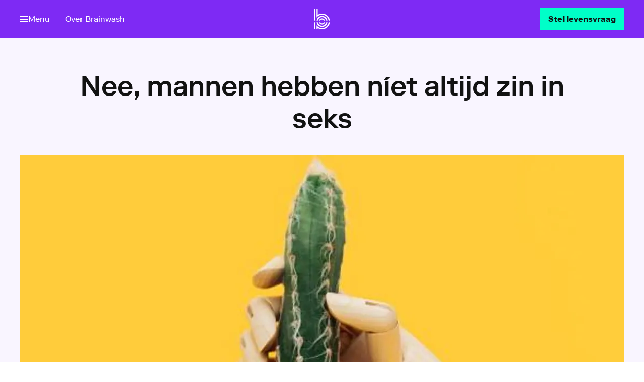

--- FILE ---
content_type: text/html
request_url: https://www.brainwash.nl/artikelen/nee-mannen-hebben-niet-altijd-zin-in-seks
body_size: 27588
content:
<!DOCTYPE html><html class="Brand--brainwash" lang="nl"> <head><meta name="sentry-trace" content="18551d063cd5498e83be526a75b6d10e-b56dce9ce296c179"/>
<meta name="baggage" content="sentry-environment=production,sentry-release=brainwash%401.5.376%2Bmain-production,sentry-public_key=0178b7ce3185953f67a00c5b9529b1b1,sentry-trace_id=18551d063cd5498e83be526a75b6d10e,sentry-org_id=4507102276878336"/>
<meta name="sentry-route-name" content="%2Fartikelen%2F%5Barticle%5D"/><meta charset="UTF-8"><meta http-equiv="X-UA-Compatible" content="IE=edge"><meta name="viewport" content="width=device-width, initial-scale=1"><title>Nee, mannen hebben níet altijd zin in seks | Brainwash | HUMAN</title><meta name="description" content="Ons denken over mannen en seks is doorspekt met mythes. De ergste misvatting is misschien wel dat mannen altijd zin hebben."><meta property="og:title" content="Nee, mannen hebben níet altijd zin in seks"><meta property="og:description" content="Ons denken over mannen en seks is doorspekt met mythes. De ergste misvatting is misschien wel dat mannen altijd zin hebben."><meta property="og:site_name" content="Brainwash | HUMAN"><meta property="og:url" content="https://www.brainwash.nl/artikelen/nee-mannen-hebben-niet-altijd-zin-in-seks"><meta property="og:image" content="https://images.vpro.nl/w_1200/5ucv735wkya8-source.jpg"><meta property="og:image:width" content="1200"><meta property="og:image:height" content="630"><meta property="og:type" content="article"><meta property="og:article:published_time" content="2018-06-14T22:00:00+00:00"><meta property="og:article:modified_time" content="2018-06-14T22:00:00+00:00"><meta name="twitter:dnt" content="on"><meta property="twitter:card" content="summary_large_image"><meta name="apple-mobile-web-app-title" content="Brainwash | HUMAN"><meta name="application-name" content="Brainwash | HUMAN"><meta name="theme-color" content="#924CF6"><link rel="canonical" href="https://www.brainwash.nl/artikelen/nee-mannen-hebben-niet-altijd-zin-in-seks"><link rel="sitemap" href="/sitemap-index.xml"><link rel="preload" href="/_astro/RiformaLLWeb-Regular.BrPkawrV.woff2" as="font" type="font/woff2" crossorigin><link rel="preload" href="/_astro/RiformaLLWeb-Medium.BYNTSjAZ.woff2" as="font" type="font/woff2" crossorigin><link rel="preload" href="/_astro/RiformaLLWeb-Bold.Bb0-TV-S.woff2" as="font" type="font/woff2" crossorigin><link rel="preconnect" href="https://images.vpro.nl"><link rel="preconnect" href="https://image.mux.com"><link rel="preconnect" href="https://cdn.npoplayer.nl"><meta name="msvalidate.01" content="70F8F08A6938D0A5CABC50DB5A42444F"><meta property="prepr:id" content="bf3cb612-dcc1-428a-8af4-fa1b871f0bde"><script>(function(){const clientConfig = {"dataLayerEnabled":false,"gtmClientSide":{"gtmId":"GTM-KN2R2SJ"},"npoTag":{"page":"Brainwash | HUMAN","chapter1":"brainwash","chapter2":"artikel","chapter3":"nee-mannen-hebben-niet-altijd-zin-in-seks","brand":"Brainwash.nl","brandId":632863,"platform":"site","platformVersion":"2026-01-27","npoTagScriptSource":"https://npotag.npo-data.nl/prod/npo-tag.min.js","siteName":"Brainwash | HUMAN","env":"prod"},"preprTracking":{"preprTrackingID":"c6f3169289a30836495b1f37b37dea57c4765e78c29f0bca5d89809d827b253b"}};

      window.clientConfig = clientConfig;
    })();</script><link rel="shortcut icon" href="/favicons/favicon.ico?v=1.1" sizes="48x48"><link rel="icon" href="/favicons/favicon.svg" sizes="any" type="image/svg+xml"><link rel="icon" type="image/png" href="/favicons/favicon-96x96.png" sizes="96x96"><link rel="apple-touch-icon" sizes="180x180" href="/favicons/apple-touch-icon.png"><link rel="manifest" href="/favicons/site.webmanifest"><style>:root{--fontfamily-body:"Riforma LL";--fontfamily-utility:"Riforma LL";--fontfamily-heading:"Riforma LL";--fontfamily-program:"Riforma LL";--fontfamily-display-intro:"Riforma LL";--fontfamily-display-name:"Riforma LL";--fontfamily-display-quote:"Riforma LL";--fontfamily-display-headline:"Riforma LL";--fontweight-body:400;--fontweight-utility:400;--fontweight-heading:700;--fontweight-program:500;--fontweight-display-intro:500;--fontweight-display-name:700;--fontweight-display-quote:500;--fontweight-display-headline:500;--lineheight-body:1.5;--lineheight-utility:1.2;--lineheight-heading:1.2;--lineheight-program:.9;--lineheight-display-intro:1.7;--lineheight-display-name:1;--lineheight-display-quote:1.4;--lineheight-display-headline:1.2;--color-transparent-0:hsla(0,0%,100%,0);--color-transparent-50:hsla(0,0%,100%,.5);--color-transparent-75:hsla(0,0%,100%,.75);--color-transparentdark-0:rgba(33,33,33,0);--color-transparentdark-50:rgba(33,33,33,.5);--color-transparentdark-75:rgba(33,33,33,.75);--color-functional-error:#b30100;--color-functional-warning:#ffc700;--color-functional-success:#008037;--color-functional-info:#0062a2;--color-functional-disabled:#9e9e9e;--color-background-default:#fff;--color-background-primary:#f9f5ff;--color-background-secondary:#ddc9fc;--color-background-tertiary:#eefcf9;--color-background-brand:#7e2af4;--color-background-interactive:#00ffc8;--color-background-dark:#30194d;--color-background-disabled:#e0e0e0;--color-background-neutrallight:#f4f4f4;--color-background-neutraldark:#424242;--color-text-default:#121212;--color-text-title:#5d309c;--color-text-subtle:#616162;--color-text-disabled:#9e9e9e;--color-text-inverse:#fff;--color-text-neutral:#121212;--color-icon-primary:#30194d;--color-icon-secondary:#ddc9fc;--color-icon-tertiary:#9e9e9e;--color-icon-inverse:#fff;--color-border-default:#f9f5ff;--color-border-focus:#7e2af4;--color-border-inverse:#ddc9fc;--color-link-default:#008064;--color-link-hover:#30194d;--color-link-active:#5d309c;--color-link-inverse:#eefcf9;--color-link-inversehover:#f9f5ff;--color-input-background:#fff;--color-input-foreground:#121212;--color-input-borderdefault:#9e9e9e;--color-input-borderactive:#1c17a5;--color-interactive-primary-background-default:#00ffc8;--color-interactive-primary-background-hover:#008064;--color-interactive-primary-background-active:#005542;--color-interactive-primary-foreground-default:#121212;--color-interactive-primary-foreground-hover:#fff;--color-interactive-primary-foreground-active:#fff;--color-interactive-secondary-background-default:#008064;--color-interactive-secondary-background-hover:#008064;--color-interactive-secondary-background-active:#005542;--color-interactive-secondary-foreground-default:#008064;--color-interactive-secondary-foreground-hover:#fff;--color-interactive-secondary-foreground-active:#fff;--color-interactive-tertiary-background-default:hsla(0,0%,100%,0);--color-interactive-tertiary-background-hover:#008064;--color-interactive-tertiary-background-active:#005542;--color-interactive-tertiary-foreground-default:#008064;--color-interactive-tertiary-foreground-hover:#fff;--color-interactive-tertiary-foreground-active:#fff;--color-surface-primary-background:#f9f5ff;--color-surface-primary-accent:rgba(48,25,77,.33);--color-surface-primary-text-default:#121212;--color-surface-primary-text-subtle:#121212;--color-surface-primary-text-title:#121212;--color-surface-primary-text-link:#008064;--color-surface-primary-text-hover:#005542;--color-surface-primary-interactive-background:#00ffc8;--color-surface-primary-interactive-foreground:#121212;--color-surface-primary-interactive-hoverbackground:#008064;--color-surface-primary-interactive-hoverforeground:#fff;--color-surface-primary-input-background:#fff;--color-surface-primary-input-foreground:#080731;--color-surface-primary-input-borderdefault:#120e63;--color-surface-primary-input-borderactive:#1c17a5;--color-surface-secondary-background:#eefcf9;--color-surface-secondary-accent:rgba(8,7,49,.33);--color-surface-secondary-text-default:#121212;--color-surface-secondary-text-subtle:#121212;--color-surface-secondary-text-title:#121212;--color-surface-secondary-text-link:#5d309c;--color-surface-secondary-text-hover:#30194d;--color-surface-secondary-interactive-background:#7e2af4;--color-surface-secondary-interactive-foreground:#fff;--color-surface-secondary-interactive-hoverbackground:#5d309c;--color-surface-secondary-interactive-hoverforeground:#fff;--color-surface-secondary-input-background:#fff;--color-surface-secondary-input-foreground:#080731;--color-surface-secondary-input-borderdefault:#120e63;--color-surface-secondary-input-borderactive:#1c17a5;--color-surface-altprimary-background:#7e2af4;--color-surface-altprimary-accent:rgba(221,201,252,.33);--color-surface-altprimary-text-default:#fff;--color-surface-altprimary-text-subtle:#fff;--color-surface-altprimary-text-title:#fff;--color-surface-altprimary-text-link:#fff;--color-surface-altprimary-text-hover:#00ffc8;--color-surface-altprimary-interactive-background:#00ffc8;--color-surface-altprimary-interactive-foreground:#121212;--color-surface-altprimary-interactive-hoverbackground:#008064;--color-surface-altprimary-interactive-hoverforeground:#fff;--color-surface-altprimary-input-background:#fff;--color-surface-altprimary-input-foreground:#080731;--color-surface-altprimary-input-borderdefault:#120e63;--color-surface-altprimary-input-borderactive:#1c17a5;--color-surface-altsecondary-background:#00ffc8;--color-surface-altsecondary-accent:rgba(0,85,66,.33);--color-surface-altsecondary-text-default:#121212;--color-surface-altsecondary-text-subtle:#121212;--color-surface-altsecondary-text-title:#121212;--color-surface-altsecondary-text-link:#121212;--color-surface-altsecondary-text-hover:#7e2af4;--color-surface-altsecondary-interactive-background:#7e2af4;--color-surface-altsecondary-interactive-foreground:#fff;--color-surface-altsecondary-interactive-hoverbackground:#5d309c;--color-surface-altsecondary-interactive-hoverforeground:#fff;--color-surface-altsecondary-input-background:#fff;--color-surface-altsecondary-input-foreground:#080731;--color-surface-altsecondary-input-borderdefault:#120e63;--color-surface-altsecondary-input-borderactive:#1c17a5;--color-surface-neutral-background:#f4f4f4;--color-surface-neutral-accent:hsla(0,0%,96%,.33);--color-surface-neutral-text-default:#121212;--color-surface-neutral-text-subtle:#121212;--color-surface-neutral-text-title:#121212;--color-surface-neutral-text-link:#008064;--color-surface-neutral-text-hover:#005542;--color-surface-neutral-interactive-background:#00ffc8;--color-surface-neutral-interactive-foreground:#121212;--color-surface-neutral-interactive-hoverbackground:#008064;--color-surface-neutral-interactive-hoverforeground:#fff;--color-surface-neutral-input-background:#fff;--color-surface-neutral-input-foreground:#121212;--color-surface-neutral-input-borderdefault:#120e63;--color-surface-neutral-input-borderactive:#1c17a5;--motion-style-easeinout:cubic-bezier(.42,0,.58,1);--motion-style-easeout:cubic-bezier(.19,.91,.38,1);--motion-style-easein:cubic-bezier(.42,0,1,1);--motion-style-fast-hoverin:cubic-bezier(.42,0,.58,1),.15s;--motion-style-fast-hoverout:.15s cubic-bezier(.19,.91,.38,1);--motion-style-slow-movementin:.25s cubic-bezier(.42,0,1,1);--motion-style-slow-movementout:.25s cubic-bezier(.19,.91,.38,1);--motion-style-medium-hoverin:cubic-bezier(.42,0,1,1) .2s;--motion-style-medium-hoverout:.2s cubic-bezier(.19,.91,.38,1);--motion-duration-150:.15s;--motion-duration-200:.2s;--motion-duration-250:.25s;--motion-duration-fast:.15s;--motion-duration-medium:.2s;--motion-duration-slow:.25s;--spacing-100:4px;--spacing-200:8px;--spacing-300:16px;--spacing-400:32px;--spacing-500:64px;--spacing-600:128px;--spacing-700:256px;--body-xl-fontfamily:"Riforma LL";--body-xl-fontweight:400;--body-xl-fontsize:1.25;--body-xl-lineheight:1.5;--body-lg-fontfamily:"Riforma LL";--body-lg-fontweight:400;--body-lg-fontsize:1.125;--body-lg-lineheight:1.5;--body-md-fontfamily:"Riforma LL";--body-md-fontweight:400;--body-md-fontsize:1;--body-md-lineheight:1.5;--body-sm-fontfamily:"Riforma LL";--body-sm-fontweight:400;--body-sm-fontsize:.9375;--body-sm-lineheight:1.5;--body-xl-fontsize-max:1.375;--body-lg-fontsize-max:1.25;--body-md-fontsize-max:1.0625;--body-sm-fontsize-max:1;--display-intro-fontsize-max:1.25;--display-name-fontsize-max:2.3125;--display-quote-fontsize-max:1.375;--display-headline-fontsize-max:3.375;--display-intro-fontfamily:"Riforma LL";--display-intro-fontweight:500;--display-intro-fontsize:1.125;--display-intro-lineheight:1.7;--display-name-fontfamily:"Riforma LL";--display-name-fontweight:700;--display-name-fontsize:2.25;--display-name-lineheight:1;--display-quote-fontfamily:"Riforma LL";--display-quote-fontweight:500;--display-quote-fontsize:1.25;--display-quote-lineheight:1.4;--display-headline-fontfamily:"Riforma LL";--display-headline-fontweight:500;--display-headline-fontsize:2;--display-headline-lineheight:1.2;--utility-xxxl-fontsize-max:1.25;--utility-xxl-fontsize-max:1.125;--utility-xl-fontsize-max:1;--utility-lg-fontsize-max:.875;--utility-md-fontsize-max:.75;--utility-sm-fontsize-max:.625;--utility-xxxl-fontfamily:"Riforma LL";--utility-xxxl-fontweight:400;--utility-xxxl-fontsize:1.25;--utility-xxxl-lineheight:1.2;--utility-xxl-fontfamily:"Riforma LL";--utility-xxl-fontweight:400;--utility-xxl-fontsize:1.125;--utility-xxl-lineheight:1.2;--utility-xl-fontfamily:"Riforma LL";--utility-xl-fontweight:400;--utility-xl-fontsize:1;--utility-xl-lineheight:1.2;--utility-lg-fontfamily:"Riforma LL";--utility-lg-fontweight:400;--utility-lg-fontsize:.875;--utility-lg-lineheight:1.2;--utility-md-fontfamily:"Riforma LL";--utility-md-fontweight:400;--utility-md-fontsize:.75;--utility-md-lineheight:1.2;--utility-sm-fontfamily:"Riforma LL";--utility-sm-fontweight:400;--utility-sm-fontsize:.625;--utility-sm-lineheight:1.2;--heading-xxxl-fontfamily:"Riforma LL";--heading-xxxl-fontweight:700;--heading-xxxl-fontsize:2.5;--heading-xxxl-lineheight:1.2;--heading-xxl-fontfamily:"Riforma LL";--heading-xxl-fontweight:700;--heading-xxl-fontsize:2.25;--heading-xxl-lineheight:1.2;--heading-xl-fontfamily:"Riforma LL";--heading-xl-fontweight:700;--heading-xl-fontsize:2;--heading-xl-lineheight:1.2;--heading-lg-fontfamily:"Riforma LL";--heading-lg-fontweight:700;--heading-lg-fontsize:1.75;--heading-lg-lineheight:1.2;--heading-md-fontfamily:"Riforma LL";--heading-md-fontweight:700;--heading-md-fontsize:1.6875;--heading-md-lineheight:1.2;--heading-sm-fontfamily:"Riforma LL";--heading-sm-fontweight:700;--heading-sm-fontsize:1.4375;--heading-sm-lineheight:1.2;--heading-xs-fontfamily:"Riforma LL";--heading-xs-fontweight:700;--heading-xs-fontsize:1.25;--heading-xs-lineheight:1.2;--heading-xxs-fontfamily:"Riforma LL";--heading-xxs-fontweight:700;--heading-xxs-fontsize:1.0625;--heading-xxs-lineheight:1.2;--heading-xxxl-fontsize-max:4.8125;--heading-xxl-fontsize-max:4.125;--heading-xl-fontsize-max:3.375;--heading-lg-fontsize-max:2.8125;--heading-md-fontsize-max:2.3125;--heading-sm-fontsize-max:1.9375;--heading-xs-fontsize-max:1.625;--heading-xxs-fontsize-max:1.375;--program-xxl-fontfamily:"Riforma LL";--program-xxl-fontweight:500;--program-xxl-fontsize:3.75;--program-xxl-lineheight:.9;--program-xl-fontfamily:"Riforma LL";--program-xl-fontweight:500;--program-xl-fontsize:2.8125;--program-xl-lineheight:.9;--program-lg-fontfamily:"Riforma LL";--program-lg-fontweight:500;--program-lg-fontsize:1.75;--program-lg-lineheight:.9;--program-sm-fontfamily:"Riforma LL";--program-sm-fontweight:500;--program-sm-fontsize:1.4375;--program-sm-lineheight:.9;--program-xxl-fontsize-max:8;--program-xl-fontsize-max:6.25;--program-lg-fontsize-max:2.5;--program-sm-fontsize-max:1.9375;--fallback-body:system-ui,sans-serif;--fallback-heading:system-ui,sans-serif;--fallback-utility:system-ui,sans-serif;--fontstack-body:var(--fontfamily-body),var(--fallback-body);--fontstack-heading:var(--fontfamily-heading),var(--fallback-heading);--fontstack-program:var(--fontfamily-program),var(--fallback-heading);--fontstack-utility:var(--fontfamily-utility),var(--fallback-utility);--fontstack-display-intro:var(--fontfamily-display-intro),var(--fallback-body);--fontstack-display-name:var(--fontfamily-display-name),var(--fallback-body);--fontstack-display-quote:var(--fontfamily-display-quote),var(--fallback-body);--fontstack-display-headline:var(--fontfamily-display-headline),var(--fallback-heading)}@font-face{font-display:swap;font-family:Riforma LL;font-style:normal;font-weight:400;src:url(/_astro/RiformaLLWeb-Regular.BrPkawrV.woff2) format("woff2")}@font-face{font-display:swap;font-family:Riforma LL;font-style:normal;font-weight:500;src:url(/_astro/RiformaLLWeb-Medium.BYNTSjAZ.woff2) format("woff2")}@font-face{font-display:swap;font-family:Riforma LL;font-style:normal;font-weight:700;src:url(/_astro/RiformaLLWeb-Bold.Bb0-TV-S.woff2) format("woff2")}</style><script type="module" src="/_astro/BaseLayout.astro_astro_type_script_index_0_lang.Dh8M3FCs.js"></script><script src="https://ccm.npo.nl/sites/HUMAN/brainwash.nl/ccm-wrapper_v1.1.js" crossorigin="anonymous" defer>(function(){const organisation = "HUMAN";
const site = "brainwash.nl";
const ccmWrapperVersion = "v1.1";
const ccmDomain = "https://ccm.npo.nl";
})();</script><script>
  window.addEventListener(
    "CCM_Wrapper_ready",
    () => {
      ccmWrapper?.init();
    },
    false,
  );
</script><script type="module">(function(){try{var e=typeof window<"u"?window:typeof global<"u"?global:typeof globalThis<"u"?globalThis:typeof self<"u"?self:{};e.SENTRY_RELEASE={id:"brainwash@1.5.376+main-production"}}catch{}})();try{(function(){var e=typeof window<"u"?window:typeof global<"u"?global:typeof globalThis<"u"?globalThis:typeof self<"u"?self:{},o=new e.Error().stack;o&&(e._sentryDebugIds=e._sentryDebugIds||{},e._sentryDebugIds[o]="1c1ca665-fd97-4ddb-acea-1b2aa969ea64",e._sentryDebugIdIdentifier="sentry-dbid-1c1ca665-fd97-4ddb-acea-1b2aa969ea64")})()}catch{}const n=()=>{const e=window.ccm?.get_permissions()??[];document.querySelectorAll("[data-required-cookies]").forEach(d=>{const i=d.dataset.requiredCookies;if(i)if(i==="none")d.dataset.cookiesConsent="true";else{const t=i.split(",").every(s=>e.includes(s.trim()));d.dataset.cookiesConsent=t.toString()}})};typeof window.ccm<"u"&&window.ccm.isDone()===!0?n():window.addEventListener("CCM_done",n,!1);
//# sourceMappingURL=CookieConsentModule.astro_astro_type_script_index_1_lang.BVxggnin.js.map</script><link rel="stylesheet" href="/_astro/_preview_.BWIF-bIj.css">
<link rel="stylesheet" href="/_astro/_article_.DunRymgH.css">
<style>.Navigation-skip[data-astro-cid-obnj5ng4]{inset:0;pointer-events:none;position:absolute;transform:translate(-100vw);z-index:calc(var(--z-index-nav) + 2)}.Navigation-skip[data-astro-cid-obnj5ng4]:has(.Navigation-skipLink:focus),.Navigation-skip[data-astro-cid-obnj5ng4]:has(.Navigation-skipLink:focus-within){pointer-events:auto;transform:translateY(0)}.Navigation-skipLink[data-astro-cid-obnj5ng4]{z-index:1}
.Modal[data-astro-cid-iiovc2xc]{align-items:center;bottom:env(safe-area-inset-bottom);display:flex;justify-content:center;left:env(safe-area-inset-left);opacity:1;position:fixed;right:env(safe-area-inset-right);top:env(safe-area-inset-top);z-index:calc(var(--z-index-nav) + 1)}.Modal-title[data-astro-cid-iiovc2xc]{clip-path:inset(50%);height:1px;margin:-1px;overflow:hidden;position:absolute;width:1px}.Modal-overlay[data-astro-cid-iiovc2xc]{background-color:#00000080;inset:0;position:absolute}.Modal[data-astro-cid-iiovc2xc][aria-hidden=true]{display:none;opacity:0}.Modal-close[data-astro-cid-iiovc2xc]{position:absolute;right:1rem;top:1rem;z-index:2}.Modal-close[data-astro-cid-iiovc2xc].Button{border-color:inherit;color:#fff}@keyframes fade-in{0%{opacity:0}to{opacity:1}}.Modal-content[data-astro-cid-iiovc2xc]{align-items:center;animation:fade-in .3s var(--motion-style-easeout) forwards;display:flex;justify-content:center;position:relative}.FullscreenSlideshow[data-astro-cid-s32rkg4w]{--slideshow-width:100vw;--slideshow-height: calc(100dvh - env(safe-area-inset-top) - env(safe-area-inset-bottom)) }
</style>
<link rel="stylesheet" href="/_astro/_article_.CB7OFsj6.css">
<link rel="stylesheet" href="/_astro/beoordelingen.D9Hb1Hv2.css">
<style>.NavList[data-astro-cid-s3i6rzvh]{--navlist-color-title:var(--color-text-title);--navlist-color-link:var(--color-text-default);--navlist-color-overview:var(--color-link-default);display:flex;flex-direction:column}[data-surface] .NavList[data-astro-cid-s3i6rzvh]{--navlist-color-title:var(--surface-subtle);--navlist-color-link:var(--surface-text);--navlist-color-overview:var(--surface-link)}.NavList-title[data-astro-cid-s3i6rzvh]{color:var(--navlist-color-title);font:var(--font-utility-lg);margin-bottom:1rem}.NavList-linkList[data-astro-cid-s3i6rzvh]{display:flex;flex-direction:column;list-style-type:none;margin:0;padding:0;row-gap:.75rem}.NavList-item--appstore[data-astro-cid-s3i6rzvh]{display:flex}.NavList-linkList[data-astro-cid-s3i6rzvh] .TextLink,.NavList-linkList[data-astro-cid-s3i6rzvh] .TextLink[data-astro-cid-s3i6rzvh]{--textlink-gap:.5rem;--textlink-color:var(--navlist-color-link);--textlink-decoration-color:transparent}.NavList[data-astro-cid-s3i6rzvh].NavList--row .NavList-linkList[data-astro-cid-s3i6rzvh]{-moz-column-gap:.5rem;column-gap:.5rem;flex-direction:row}.NavList[data-astro-cid-s3i6rzvh].NavList--inline .NavList-linkList[data-astro-cid-s3i6rzvh]{display:inline-flex;flex-flow:row wrap;gap:0 var(--navlist-column-gap,.25rem);list-style-type:none;padding:0}.NavList[data-astro-cid-s3i6rzvh].NavList--inline .TextLink[data-astro-cid-s3i6rzvh]{--textlink-color:var(--navlist-color-link);--textlink-decoration-color:currentcolor;display:flex;font:var(--font-utility-lg)}.NavList[data-astro-cid-s3i6rzvh] .NavList-item--overview[data-astro-cid-s3i6rzvh] .TextLink[data-astro-cid-s3i6rzvh]{--textlink-color:var(--navlist-color-overview);font:var(--font-body-sm)}
.ReadingGrid[data-astro-cid-p7euxo57]{--__subgrid-child-column:1/13;display:grid;grid-template-columns:repeat(var(--grid-columns),1fr);grid-column-gap:var(--grid-gap)}.ReadingGrid-inner[data-astro-cid-p7euxo57]{grid-column:var(--__subgrid-child-column)}@media(min-width:37.5rem){.ReadingGrid-inner[data-astro-cid-p7euxo57]{--__subgrid-child-column:3/11}}@media(min-width:64rem){.ReadingGrid-inner[data-astro-cid-p7euxo57]{--__subgrid-child-column:4/10}}.ReadingGrid-inner[data-astro-cid-p7euxo57]>*{margin-bottom:2rem}.ReadingGrid-inner[data-astro-cid-p7euxo57]:not(:empty){margin-trim:block-end;padding-bottom:2rem}@supports (grid-template-columns:subgrid){.ReadingGrid-inner[data-astro-cid-p7euxo57]{display:grid;grid-column:1/-1;grid-template-columns:subgrid}.ReadingGrid-inner[data-astro-cid-p7euxo57]>*{grid-column:var(--subgrid-child-column,var(--__subgrid-child-column))}}.DetailLayout-header[data-astro-cid-5aelmh4j]{background-color:var(--color-background-primary);display:flex;overflow:hidden}.DetailLayout-container[data-astro-cid-5aelmh4j]{margin:0 auto;max-width:var(--content-width);padding:0 var(--grid-gutter);width:100%}.DetailLayout-aside[data-astro-cid-5aelmh4j],.DetailLayout-main[data-astro-cid-5aelmh4j]{background-color:var(--color-background-default)}
.TextLink[data-astro-cid-q6gpvzzp]{--textlink-color:#000;--navlist-color-link:#000}.TextLink[data-astro-cid-q6gpvzzp]:hover{--textlink-color-hover:#333}
.Icon[data-astro-cid-44mvnqn3]{transition:opacity var(--motion-medium) var(--motion-easein)}.Spinner[data-astro-cid-44mvnqn3] svg{animation:rotation .75s linear infinite}
</style>
<link rel="stylesheet" href="/_astro/index.BVN6n_ZZ.css">
<link rel="stylesheet" href="/_astro/index.BxSaHomx.css">
<style>.Label[data-astro-cid-nonakx5i]{--__label-color:var(--labelgroup-color,var(--color-text-subtle));--__label-background-color:var(--__label-color);--__label-background-color-hover:transparent;--__label-text-color:var(--color-background-default);--__label-text-color-hover:var(--__label-color);--__label-padding-inline:.25rem;--__label-padding-top:.1875rem;--__label-padding-bottom:.125rem;--__label-border:1px solid var(--__label-color);--__label-motion:var(--motion-easein);--__label-fontweight:var(--fontweight-heading);background-color:var(--__label-background-color);border:var(--__label-border);color:var(--__label-text-color);display:inline-flex;padding:var(--__label-padding-top) var(--__label-padding-inline) var(--__label-padding-bottom) var(--__label-padding-inline);text-decoration:none;transition:color var(--motion-onhover-fast) var(--__label-motion),border-color var(--motion-onhover-fast) var(--__label-motion),background-color var(--motion-onhover-fast) var(--__label-motion)}.Label-inner[data-astro-cid-nonakx5i]{align-items:center;display:inline-flex;font:var(--font-utility-md);font-weight:var(--__label-fontweight);text-transform:uppercase;-webkit-user-select:none;-moz-user-select:none;user-select:none}.Label[data-astro-cid-nonakx5i]:focus-visible{outline:var(--outline-width) solid var(--outline-color);outline-offset:var(--outline-offset)}a[data-astro-cid-nonakx5i].Label:focus,a[data-astro-cid-nonakx5i].Label:hover{--__label-color:var(--labelgroup-color,var(--color-link-hover));--__label-motion:var(--motion-easeout)}.Label--secondary[data-astro-cid-nonakx5i]{--__label-text-color:var(--__label-color);--__label-background-color:transparent}.Label--interactive[data-astro-cid-nonakx5i]{--__label-color:var(--labelgroup-color,var(--color-link-default));cursor:pointer}.Label--informative[data-astro-cid-nonakx5i]{--__label-text-color:var(--labelgroup-color,var(--color-text-subtle));--__label-background-color:transparent;--__label-border:none;padding:0}.Label--informative[data-astro-cid-nonakx5i].Label--secondary{--__label-fontweight:var(--fontweight-utility)}.LabelGroup[data-astro-cid-fqi443yd]{display:flex;flex-wrap:wrap;gap:.75rem;justify-content:var(--__labelgroup-justify-content)}
.Accordion[data-astro-cid-qokbitiw]{--__accordion-color-border:var( --accordion-color-border,var(--color-border-default) );--__accordion-color-background:var( --accordion-color-background,var(--color-background-default) );border-bottom:1px solid var(--__accordion-color-border);border-top:1px solid var(--__accordion-color-border);margin-bottom:2rem;margin-top:2rem}.Accordion-summary[data-astro-cid-qokbitiw]{align-items:center;color:var(--color-text-default);cursor:pointer;display:flex;justify-content:space-between;padding-bottom:1rem;padding-top:1rem;transition:color var(--motion-slow) var(--motion-easeout),-webkit-text-decoration var(--motion-slow) var(--motion-easeout);transition:text-decoration var(--motion-slow) var(--motion-easeout),color var(--motion-slow) var(--motion-easeout);transition:text-decoration var(--motion-slow) var(--motion-easeout),color var(--motion-slow) var(--motion-easeout),-webkit-text-decoration var(--motion-slow) var(--motion-easeout);-webkit-user-select:none;-moz-user-select:none;user-select:none}.Accordion-summary[data-astro-cid-qokbitiw]:focus-visible{outline:var(--outline-width) solid var(--outline-color);outline-offset:var(--outline-offset)}.Accordion-summary[data-astro-cid-qokbitiw]::-webkit-details-marker{display:none}.Accordion[data-astro-cid-qokbitiw][open] .Accordion-summary[data-astro-cid-qokbitiw]{--sticky-offset:calc(var(--nav-bar-height) + var(--offset-top));background-color:var(--__accordion-color-background);position:sticky;top:var(--sticky-offset,0)}.Accordion-title[data-astro-cid-qokbitiw]{font:var(--font-utility-xxl);font-weight:700;line-height:1.4;padding-right:var(--grid-gap);-webkit-text-decoration:solid underline transparent;text-decoration:solid underline transparent;transition:color var(--motion-onhover-fast) var(--motion-easein),-webkit-text-decoration var(--motion-onhover-fast) var(--motion-easein);transition:text-decoration var(--motion-onhover-fast) var(--motion-easein),color var(--motion-onhover-fast) var(--motion-easein);transition:text-decoration var(--motion-onhover-fast) var(--motion-easein),color var(--motion-onhover-fast) var(--motion-easein),-webkit-text-decoration var(--motion-onhover-fast) var(--motion-easein)}.Accordion-summary[data-astro-cid-qokbitiw]:hover .Accordion-title[data-astro-cid-qokbitiw]{color:var(--color-link-hover);text-decoration-color:var(--color-link-hover)}.Accordion-icon[data-astro-cid-qokbitiw]{--villa-icon-width:1.5rem;display:flex;flex:0 0 auto;transition:color var(--motion-onhover-fast) var(--motion-easein),transform var(--motion-medium) var(--motion-easein)}.Accordion[data-astro-cid-qokbitiw][open] .Accordion-icon[data-astro-cid-qokbitiw]{transform:rotateX(-180deg)}.Accordion-summary[data-astro-cid-qokbitiw]:hover .Accordion-icon[data-astro-cid-qokbitiw]{color:var(--color-link-hover)}.Accordion-content[data-astro-cid-qokbitiw]{opacity:0;padding-bottom:1.5rem;padding-top:.5rem;transition:opacity var(--motion-fast) var(--motion-easein)}.Accordion-content[data-astro-cid-qokbitiw].RichText{--richtext-h4-font:var(--font-heading-xxs);--richttext-text-font:var(--font-body-sm);--richttext-text-margin:0 0 1rem 0}.Accordion[data-astro-cid-qokbitiw][open] .Accordion-content[data-astro-cid-qokbitiw]{opacity:1;transition:opacity var(--motion-fast) var(--motion-easein) var(--motion-fast)}.Accordion[data-astro-cid-qokbitiw].Accordion+.Accordion[data-astro-cid-qokbitiw].Accordion{margin-top:calc(-2rem - 1px)}.RichText:has(:last-child:is(h1,h2,h3,h4,h5,h6))+.Accordion[data-astro-cid-qokbitiw]{margin-top:-.75rem}.Accordion[data-astro-cid-qokbitiw]::details-content{display:block;height:0;overflow:hidden;transition-behavior:allow-discrete;transition-duration:var(--motion-slow);transition-property:block-size,content-visibility;transition-timing-function:var(--motion-easein)}.Accordion[data-astro-cid-qokbitiw][open]::details-content{height:auto;height:calc-size(auto,size)}
.SlideshowContainer[data-astro-cid-fgx7edfg]{--__slideshow-height:var(--slideshow-height,400px);--__slideshow-text-color:var(--color-text-inverse);display:block;height:var(--__slideshow-height);position:relative;width:var(--slideshow-width,100%)}.Slideshow[data-astro-cid-fgx7edfg]{--__top-bottom-safe-space:4rem;background-color:var(--color-background-neutraldark);display:grid;grid-template-columns:1fr;min-height:100%;position:relative;width:100%}@media(min-width:37.5rem){.Slideshow[data-astro-cid-fgx7edfg]{grid-template-columns:auto 1fr auto}}.Slideshow[data-astro-cid-fgx7edfg] .Button:not([aria-disabled=true]){border-color:inherit;color:var(--__slideshow-text-color)}.Slideshow[data-astro-cid-fgx7edfg] .Spinner{color:var(--__slideshow-text-color);left:50%;opacity:0;position:absolute;top:50%;transition:opacity .1s}.Slideshow[data-astro-cid-fgx7edfg] .SpinnerVisible{opacity:1;transition-delay:.3s}.Slideshow-ariaAnnouncer[data-astro-cid-fgx7edfg]{clip-path:inset(50%);height:1px;margin:-1px;overflow:hidden;position:absolute;width:1px}.Slideshow-inner[data-astro-cid-fgx7edfg]{display:grid;grid-column:1;grid-row:1;grid-template-rows:var(--__top-bottom-safe-space) 1fr;height:var(--__slideshow-height);width:100%}@media(min-width:37.5rem){.Slideshow-inner[data-astro-cid-fgx7edfg]{grid-column:2}}.Slideshow-scrollWrapper[data-astro-cid-fgx7edfg]{grid-row:2;overflow-x:auto;overflow-y:hidden;position:relative;scroll-snap-type:x mandatory;white-space:nowrap}.Slideshow-list[data-astro-cid-fgx7edfg]{align-items:stretch;display:flex;flex-wrap:nowrap;height:calc(100% - var(--__top-bottom-safe-space));list-style-type:none;padding:0;position:relative}@media(min-width:37.5rem){.Slideshow-list[data-astro-cid-fgx7edfg]{justify-content:center;min-width:auto}}.Slideshow-listItem[data-astro-cid-fgx7edfg]{flex:0 0 100%;scroll-snap-align:start}@media(min-width:37.5rem){.Slideshow-listItem[data-astro-cid-fgx7edfg]{inset:0;position:absolute}}[data-astro-cid-fgx7edfg][data-active=false]{display:block}@media(min-width:37.5rem){[data-astro-cid-fgx7edfg][data-active=false]{display:none}}@media(scripting:enabled){figure[data-astro-cid-fgx7edfg]>img[data-astro-cid-fgx7edfg]{opacity:0;transition:opacity var(--motion-fast) var(--motion-easein),transform var(--motion-fast) var(--motion-easein)}figure[data-astro-cid-fgx7edfg][data-is-loaded]>img[data-astro-cid-fgx7edfg]{opacity:1}}figure[data-astro-cid-fgx7edfg]{align-items:center;display:flex;flex-direction:column;height:100%;justify-content:center;margin:0;width:100%}@media(min-width:37.5rem){figure[data-astro-cid-fgx7edfg]{width:auto}}figcaption[data-astro-cid-fgx7edfg]{align-items:center;bottom:calc(-1 * var(--__top-bottom-safe-space));color:var(--__slideshow-text-color);display:flex;font:var(--font-utility-md);justify-content:center;max-width:600px;min-height:var(--__top-bottom-safe-space);position:absolute;text-align:center;white-space:wrap;width:100%}figcaption[data-astro-cid-fgx7edfg] .Copyright{color:inherit;opacity:.8}figcaption[data-astro-cid-fgx7edfg] .Copyright+.Caption[data-astro-cid-fgx7edfg]:before{content:" · "}.Slideshow-caption[data-astro-cid-fgx7edfg]{display:-webkit-box;-webkit-line-clamp:4;-webkit-box-orient:vertical;overflow:hidden}img[data-astro-cid-fgx7edfg]{height:100%;-o-object-fit:contain;object-fit:contain;position:relative;width:100%}.Slideshow-next[data-astro-cid-fgx7edfg],.Slideshow-prev[data-astro-cid-fgx7edfg]{display:none}@media(min-width:37.5rem){.Slideshow-next[data-astro-cid-fgx7edfg],.Slideshow-prev[data-astro-cid-fgx7edfg]{align-self:center;display:block;grid-row:1}.Slideshow-prev[data-astro-cid-fgx7edfg]{grid-column:1;margin-left:1rem}.Slideshow-next[data-astro-cid-fgx7edfg]{grid-column:3;margin-right:1rem}}.Slideshow-counter[data-astro-cid-fgx7edfg]{align-content:center;align-items:center;color:var(--__slideshow-text-color);display:flex;grid-row:1;justify-content:center;min-height:var(--__top-bottom-safe-space);text-align:center}
</style>
<link rel="stylesheet" href="/_astro/_article_.DnPvaELh.css">
<style>.EmbedSpotify[data-astro-cid-bvyma3od]{--embed-min-height:9.5rem}.EmbedYoutube[data-astro-cid-zcrndreq]{--cookie-notice-margin:1rem;--embed-min-height:none;--embed-border-radius:0}.EmbedX[data-astro-cid-wpv2avn6]{--embed-min-height:225px;--cookie-notice-margin:1rem}.EmbedX[data-astro-cid-wpv2avn6] .twitter-tweet{line-height:1.5;margin:0 auto!important}
</style>
<link rel="stylesheet" href="/_astro/index.CJFeLopS.css">
<style>.RichText .CaptionFigure{--col-gap:var(--grid-gap);--col-width:calc((100% - (7 * var(--col-gap))) / 8);margin-bottom:2rem}@media(min-width:64rem){.RichText .CaptionFigure{--col-width:calc((100% - (5 * var(--col-gap))) / 6)}}@media(min-width:37.5rem){.RichText .CaptionFigure--alignLeft{float:left}.RichText .CaptionFigure--alignRight{float:right}}.RichText .CaptionFigure--portrait{--portrait-offset:0;--portrait-gutter:0;--portrait-width:100%}@media(min-width:37.5rem){.RichText .CaptionFigure--portrait{--portrait-width:calc(var(--col-gap) * 3 + var(--col-width) * 4);--portrait-offset:calc(var(--col-gap) * -2 + var(--col-width) * -2);--portrait-gutter:var(--col-gap)}}@media(min-width:64rem){.RichText .CaptionFigure--portrait{--portrait-width:calc(var(--col-gap) * 2 + var(--col-width) * 3);--portrait-offset:calc(var(--col-gap) * -1 + var(--col-width) * -1)}}.RichText .CaptionFigure--portrait:not(.CaptionFigure--alignCenter){width:var(--portrait-width)}@media(min-width:37.5rem){.RichText .CaptionFigure--landscape.CaptionFigure--alignLeft,.RichText .CaptionFigure--landscape.CaptionFigure--alignRight,.RichText .CaptionFigure--portrait.CaptionFigure--alignLeft,.RichText .CaptionFigure--portrait.CaptionFigure--alignRight{margin-bottom:0;margin-top:0;padding-bottom:1.5rem;padding-top:.25rem}}.RichText .CaptionFigure--portrait.CaptionFigure--alignLeft{margin-left:var(--portrait-offset);padding-right:var(--portrait-gutter)}.RichText .CaptionFigure--portrait.CaptionFigure--alignRight{margin-right:var(--portrait-offset);padding-left:var(--portrait-gutter)}.RichText .CaptionFigure--landscape{--landscape-offset:0;--landscape-gutter:0;--landscape-width:100%;--landscape-center-columns:0}@media(min-width:37.5rem){.RichText .CaptionFigure--landscape{--landscape-width:calc(var(--col-gap) * 4 + var(--col-width) * 5);--landscape-offset:calc(var(--col-gap) * -2 + var(--col-width) * -2);--landscape-gutter:var(--col-gap);--landscape-center-columns:2}}@media(min-width:64rem){.RichText .CaptionFigure--landscape{--landscape-width:calc(var(--col-gap) * 3 + var(--col-width) * 4);--landscape-center-columns:2}}.RichText .CaptionFigure--landscape.CaptionFigure--alignCenter{--landscape-center-offset:calc((var(--col-gap) + var(--col-width)) * var(--landscape-center-columns) * -1);width:calc(100% + (var(--landscape-center-offset) * -2))}@media(min-width:37.5rem){.RichText .CaptionFigure--landscape.CaptionFigure--alignCenter{margin-left:var(--landscape-center-offset);margin-right:var(--landscape-center-offset)}}.RichText .CaptionFigure--landscape.CaptionFigure--alignLeft,.RichText .CaptionFigure--landscape.CaptionFigure--alignRight{width:var(--landscape-width)}.RichText .CaptionFigure--landscape.CaptionFigure--alignLeft{margin-left:var(--landscape-offset);padding-right:var(--landscape-gutter)}.RichText .CaptionFigure--landscape.CaptionFigure--alignRight{margin-right:var(--landscape-offset);padding-left:var(--landscape-gutter)}@media(min-width:37.5rem){.RichText .CaptionFigure--landscape+h2,.RichText .CaptionFigure--landscape+h3,.RichText .CaptionFigure--landscape+h4,.RichText .CaptionFigure--portrait+h2,.RichText .CaptionFigure--portrait+h3,.RichText .CaptionFigure--portrait+h4{margin-top:0}}
</style>
<link rel="stylesheet" href="/_astro/index.CnGXJD1f.css">
<link rel="stylesheet" href="/_astro/beoordelingen.CR0frRAL.css">
<style>@container (min-width:750px){.VillaNewsletter[data-astro-cid-efw7azjt]{flex-basis:560px}}.VillaNewsletter-success[data-astro-cid-efw7azjt]{align-items:var(--villa-newsletter-success-alignment);display:flex;flex-direction:column}.VillaNewsletter-heading[data-astro-cid-efw7azjt]{font:var(--font-heading-sm);margin-bottom:.5rem;margin-top:0}.VillaNewsletter-nextSteps[data-astro-cid-efw7azjt]{margin-top:1rem}.VillaNewsletter-success[data-astro-cid-efw7azjt] .TextLink,.VillaNewsletter[data-astro-cid-efw7azjt] .TextLink{margin-top:1.5rem}.VillaNewsletter-resubmit[data-astro-cid-efw7azjt][data-loading]>.TextLink{opacity:0;pointer-events:none}.VillaNewsletter-popover[data-astro-cid-efw7azjt]{background-color:var(--color-background-default);border:5px solid;box-shadow:0 1px 4px #00000029;max-width:50ch;padding:1rem}.VillaNewsletter-error[data-astro-cid-efw7azjt]{border-color:var(--color-functional-error)}.VillaNewsletter-form[data-astro-cid-efw7azjt]{align-items:center;display:flex;flex-flow:row wrap;gap:1rem;height:-moz-min-content;height:min-content}.VillaNewsletter-email{flex:3 0 220px}.VillaNewsletter-button{align-self:flex-end;flex:1 0 max-content}
.ternair-embedded-form-container.ternair-embedded-form-container{max-width:var(--content-width)}.ternair-embedded-form-container form.ternair-embedded-form.ternair-embedded-form *{font:var(--font-body-md)}.ternair-embedded-form-container form.ternair-embedded-form.ternair-embedded-form input:not([type=submit]),.ternair-embedded-form-container form.ternair-embedded-form.ternair-embedded-form select{border-radius:0}.ternair-embedded-form-container form.ternair-embedded-form.ternair-embedded-form button{background-color:var(--color-interactive-primary-background-default);border-radius:0;color:var(--color-interactive-primary-foreground-default);font:var(--font-utility-xl);font-weight:700;line-height:var(--__btn-lineheight)}.EmbedForm[data-astro-cid-gvvf26om]{--embed-background-color:var(--color-background-neutrallight);--embed-border-radius:0;margin-left:-24px;margin-right:-24px;min-height:60vh;position:relative}@media(min-width:37.5rem){.EmbedForm[data-astro-cid-gvvf26om]{min-height:500px}}.EmbedForm-container[data-astro-cid-gvvf26om]{width:100%}
</style>
<link rel="stylesheet" href="/_astro/_newsletter_.B-IO186k.css">
<style>.MediaReference[data-astro-cid-zmlhvkub]{--villa-logo-width:1.75rem;--villa-icon-width:1.25rem;align-items:center;-moz-column-gap:.5rem;column-gap:.5rem;display:flex;font:var(--font-utility-xl);font-weight:700}
.TextLink[data-astro-cid-rwggclfq]{--__textlink-font:var(--textlink-font,var(--font-utility-lg));--__textlink-line-height:var(--textlink-line-height,1.25);--__textlink-gap:var(--textlink-gap,0);--__textlink-color:var(--textlink-color,var(--color-link-default));--__textlink-color-hover:var( --textlink-color-hover,var(--color-link-hover) );--__textlink-outline-color:var( --textlink-outline-color,var(--outline-color) );--__textlink-decoration-color:var( --textlink-decoration-color,currentcolor );--__textlink-decoration-color-hover:var( --textlink-decoration-color-hover,currentcolor );align-items:center;-webkit-appearance:none;-moz-appearance:none;appearance:none;background:none;border:none;color:var(--__textlink-color);-moz-column-gap:var(--__textlink-gap);column-gap:var(--__textlink-gap);display:inline-flex;font:var(--__textlink-font);max-width:100%;text-decoration-color:var(--__textlink-decoration-color);text-decoration-line:underline;text-decoration-style:solid;transition:color var(--motion-onhover-fast) var(--motion-easein),-webkit-text-decoration var(--motion-onhover-fast) var(--motion-easein);transition:text-decoration var(--motion-onhover-fast) var(--motion-easein),color var(--motion-onhover-fast) var(--motion-easein);transition:text-decoration var(--motion-onhover-fast) var(--motion-easein),color var(--motion-onhover-fast) var(--motion-easein),-webkit-text-decoration var(--motion-onhover-fast) var(--motion-easein)}.TextLink[data-astro-cid-rwggclfq]:focus-visible{outline-color:var(--__textlink-outline-color)}.TextLink[data-astro-cid-rwggclfq]:hover{color:var(--__textlink-color-hover,var(--color-link-hover));cursor:pointer;text-decoration-color:var(--__textlink-decoration-color-hover);transition:color var(--motion-onhover-slow) var(--motion-easeout),-webkit-text-decoration var(--motion-onhover-slow) var(--motion-easeout);transition:text-decoration var(--motion-onhover-slow) var(--motion-easeout),color var(--motion-onhover-slow) var(--motion-easeout);transition:text-decoration var(--motion-onhover-slow) var(--motion-easeout),color var(--motion-onhover-slow) var(--motion-easeout),-webkit-text-decoration var(--motion-onhover-slow) var(--motion-easeout)}.TextLink--icon[data-astro-cid-rwggclfq]{--textlink-decoration-color:transparent;--textlink-gap:.375em;--villa-icon-width:1.25em}.TextLink--logo[data-astro-cid-rwggclfq]{--textlink-decoration-color:transparent;--textlink-gap:.5em}.TextLink[data-astro-cid-rwggclfq].TextLink--logoAutoWidth{--villa-logo-height:var(--villa-logo-width)}.TextLink[data-astro-cid-rwggclfq].TextLink--logoAutoWidth .Logo{--villa-logo-width:auto}.TextLink--xsmall[data-astro-cid-rwggclfq]{--textlink-font:var(--font-utility-md);--villa-logo-width:1rem}.TextLink--small[data-astro-cid-rwggclfq]{--textlink-font:var(--font-utility-lg);--villa-logo-width:1rem}.TextLink--medium[data-astro-cid-rwggclfq]{--textlink-font:var(--font-utility-xl);--villa-logo-width:1.5rem}.TextLink--large[data-astro-cid-rwggclfq]{--textlink-font:var(--font-utility-xxl);--villa-logo-width:2rem}.TextLink--xlarge[data-astro-cid-rwggclfq]{--textlink-font:var(--font-utility-xxxl);--villa-logo-width:2.5rem}.TextLink-label[data-astro-cid-rwggclfq]{order:2}.TextLink-noWrap[data-astro-cid-rwggclfq] .TextLink-label[data-astro-cid-rwggclfq]{line-height:var(--__textlink-line-height);overflow:hidden;text-overflow:ellipsis;white-space:nowrap}[data-astro-cid-rwggclfq][aria-current] .TextLink-label[data-astro-cid-rwggclfq]{text-decoration:underline}.Icon[data-astro-cid-rwggclfq].Icon--before,.Logo[data-astro-cid-rwggclfq],.Logo[data-astro-cid-rwggclfq].Logo--before{order:1}.Icon[data-astro-cid-rwggclfq],.Icon[data-astro-cid-rwggclfq].Icon--after,.Logo[data-astro-cid-rwggclfq].Logo--after{order:3}[data-surface] .TextLink[data-astro-cid-rwggclfq]{--__textlink-color:var(--textlink-color,var(--surface-link));--__textlink-color-hover:var(--textlink-color-hover,var(--surface-hover));--__textlink-outline-color:var( --textlink-outline-color,var(--surface-outline) )}
@media(min-width:64rem){.SearchForm-container[data-astro-cid-fvyf7nym]{--subgrid-child-column:span 9;--grid-columns:9}}.SearchForm[data-astro-cid-fvyf7nym]{align-items:center;display:flex;gap:1rem;width:100%}.SearchForm[data-astro-cid-fvyf7nym] .FormInputText{flex:1}.ButtonContainer[data-astro-cid-fvyf7nym]{background-color:var(--surface-background)}.Icon[data-astro-cid-fvyf7nym]{--villa-icon-width:1.25rem}
.Ruler[data-astro-cid-gmd6hev3]{background-color:var(--ruler-color,var(--color-border-default));border:none;height:var(--ruler-height,1px);width:var(--ruler-width,100%)}div[data-astro-cid-gmd6hev3].Ruler--clearfloat{--ruler-color:transparent;--ruler-height:0px;clear:both;margin-bottom:0;margin-top:0}
</style>
<link rel="stylesheet" href="/_astro/afgemeld.CSXIRj0d.css">
<style>.CookiesMessage[data-astro-cid-ojgcdhnv]{align-items:center;background-color:var( --cookie-notice-background-color,var(--color-background-primary) );display:flex;justify-content:center;inset:0;opacity:0;position:absolute;transition:opacity var(--motion-slow) var(--motion-easein)}.CookiesMessage[data-astro-cid-ojgcdhnv][data-cookies-consent=true]{opacity:0;pointer-events:none}.CookiesMessage[data-astro-cid-ojgcdhnv][data-cookies-consent=false]{opacity:1}.CookiesMessage-inner[data-astro-cid-ojgcdhnv]{align-items:center;background-color:var(--color-background-primary);display:flex;flex-direction:column;font:var(--font-body-sm);justify-content:center;margin:var(--cookie-notice-margin,0);padding:1rem 2rem;position:relative;text-align:center;z-index:calc(var(--z-index-embed, 1) + 1)}
.Logo[data-astro-cid-3rfmi3h7]{display:inline-block;height:var(--villa-logo-height,auto);line-height:0;width:var(--villa-logo-width,1.5rem)}.Logo[data-astro-cid-3rfmi3h7] svg{fill:currentcolor;height:inherit;width:inherit}.Logo[data-astro-cid-3rfmi3h7][data-size=auto]{--villa-logo-width:auto}.Logo[data-astro-cid-3rfmi3h7][data-size=small]{--villa-logo-width:1.5rem}.Logo[data-astro-cid-3rfmi3h7][data-size=medium]{--villa-logo-width:2rem}.Logo[data-astro-cid-3rfmi3h7][data-size=large]{--villa-logo-width:2.5rem}.Logo[data-astro-cid-3rfmi3h7][data-variant=full]{--villa-logo-height:var(--villa-logo-width);width:auto}
</style>
<link rel="stylesheet" href="/_astro/_article_.IO5_nb2l.css">
<style>.Copyright[data-astro-cid-emenmrwd]{--__fallback-copyright:cc-unicode-fallback;color:var(--surface-subtle,var(--color-text-subtle));font:var(--font-utility-md);font-family:var(--fontfamily-utility),var(--fallback-utility),var(--__fallback-copyright);font-size-adjust:cap-height from-font}.Caption-symbol[data-astro-cid-emenmrwd]{font-size:1.25em;position:relative;top:.085em;white-space:nowrap}a[data-astro-cid-emenmrwd].Caption-symbol{color:inherit;text-decoration:none}a[data-astro-cid-emenmrwd].Caption-symbol:hover{color:var(--surface-hover,var(--color-link-hover))}
.UnknownType[data-astro-cid-zkifze2c]{background-color:var(--color-background-primary);display:flex;justify-content:center;padding:20px 32px 20px 20px;position:relative;width:100%}.Type[data-astro-cid-zkifze2c]{font-weight:700;margin-left:.5ex}@supports not selector([popover]:popover-open){.InfoButton[data-astro-cid-zkifze2c],.KnownData[data-astro-cid-zkifze2c]{display:none;position:static}}.InfoButton[data-astro-cid-zkifze2c]{background-color:transparent;border:none;cursor:pointer;font-family:serif;font-size:1.25em;position:absolute;right:4px;top:4px}.KnownData[data-astro-cid-zkifze2c]{padding:10px}.KnownData[data-astro-cid-zkifze2c]::backdrop{background-color:#0000004d}
</style>
<link rel="stylesheet" href="/_astro/_article_.DLvhRCGa.css">
<style>.RatingGuide[data-astro-cid-5grnnjhs]{--__rating-guide-size:var(--rating-guide-size,2rem);--__rating-guide-display-value:var(--rating-guide-display-value,flex);align-items:center;display:var(--__rating-guide-display-value);gap:calc(var(--__rating-guide-size) / 8)}.RatingGuide--small[data-astro-cid-5grnnjhs]{--__rating-guide-size:var(--rating-guide-size,1.5rem)}.RatingGuide--medium[data-astro-cid-5grnnjhs]{--__rating-guide-size:var(--rating-guide-size,2rem)}.RatingGuide--large[data-astro-cid-5grnnjhs]{--__rating-guide-size:var(--rating-guide-size,2.5rem)}.RatingGuide-label[data-astro-cid-5grnnjhs]{clip-path:inset(50%);height:1px;margin:-1px;overflow:hidden;position:absolute;width:1px}.RatingGuide[data-astro-cid-5grnnjhs] .RatingGuide-star{--villa-icon-width:var(--__rating-guide-size);color:var(--color-background-disabled);display:block}.RatingGuide[data-astro-cid-5grnnjhs] .RatingGuide-star--filled[data-astro-cid-5grnnjhs].RatingGuide-star{color:var(--color-functional-warning)}.RatingGuide[data-astro-cid-5grnnjhs] .RatingGuide-star--outline[data-astro-cid-5grnnjhs].RatingGuide-star{color:var(--color-background-disabled)}.RatingGuide[data-astro-cid-5grnnjhs].RatingGuide--muted .RatingGuide-star{--villa-icon-width:var(--__rating-guide-size);color:var(--color-background-disabled);display:block}.RatingGuide[data-astro-cid-5grnnjhs].RatingGuide--muted .RatingGuide-star--filled[data-astro-cid-5grnnjhs].RatingGuide-star,.RatingGuide[data-astro-cid-5grnnjhs].RatingGuide--muted .RatingGuide-star--outline[data-astro-cid-5grnnjhs].RatingGuide-star{color:var(--color-text-muted)}
.CopyRightContainer[data-astro-cid-oidu7dmn]{background:linear-gradient(to top,var(--color-transparentdark-50),transparent);bottom:0;display:flex;flex-direction:column;justify-content:flex-end;left:0;min-height:3.5em;opacity:.8;padding:.25rem;position:absolute;right:0;transition:background;transition-duration:var(--motion-fast);transition-timing-function:var(--motion-easein)}.CopyRightContainer[data-astro-cid-oidu7dmn] .Copyright{color:var(--color-text-inverse);overflow:hidden;text-align:right;text-overflow:ellipsis}
</style>
<link rel="stylesheet" href="/_astro/_metapreview_.CbBzPktQ.css">
<style>.Icon[data-astro-cid-xd3i64vt]{display:inline-block;height:auto;line-height:0;width:var(--villa-icon-width,1em)}.Icon[data-astro-cid-xd3i64vt] svg{fill:currentcolor;height:inherit;width:inherit}
</style><script type="module" src="/_astro/page.B4VN3bCR.js"></script></head> <body> <noscript><iframe src="https://www.googletagmanager.com/ns.html?id=GTM-KN2R2SJ" height="0" width="0" style="display:none;visibility:hidden">
  </iframe></noscript>    <nav class="NavigationBar" id="nav-bar" aria-label="Hoofdmenu" data-surface="altprimary" data-branding-colorcombo="colorcombo_0" data-astro-cid-36scj2x2="true" data-astro-cid-27ox7hia> <div class="NavigationBar-inner" data-astro-cid-27ox7hia> <div class="NavigationBarContent" data-astro-cid-36scj2x2="true" data-astro-cid-jafcm6zt> <div class="NavigationBarContent-left" data-astro-cid-jafcm6zt> <div slot="skip-to-content" class="Navigation-skip" data-astro-cid-obnj5ng4> <a id="nav-skip-to-content" class="Button Button--primary Navigation-skipLink" href="#content" aria-label="Ga naar de inhoud" data-astro-cid-obnj5ng4="true" data-astro-cid-ecfyae6s="true"> <span class="Button-label" data-astro-cid-ecfyae6s>   Ga naar de inhoud  </span> </a>  <script type="module">(function(){try{var e=typeof window<"u"?window:typeof global<"u"?global:typeof globalThis<"u"?globalThis:typeof self<"u"?self:{};e.SENTRY_RELEASE={id:"brainwash@1.5.376+main-production"}}catch{}})();try{(function(){var e=typeof window<"u"?window:typeof global<"u"?global:typeof globalThis<"u"?globalThis:typeof self<"u"?self:{},n=new e.Error().stack;n&&(e._sentryDebugIds=e._sentryDebugIds||{},e._sentryDebugIds[n]="51c1b4ac-cbcf-49b2-b2f1-f551952a2ceb",e._sentryDebugIdIdentifier="sentry-dbid-51c1b4ac-cbcf-49b2-b2f1-f551952a2ceb")})()}catch{}window.addEventListener("pagehide",()=>{document.querySelectorAll(".Button[data-loading]").forEach(e=>{e.removeAttribute("data-loading")})});
//# sourceMappingURL=Button.astro_astro_type_script_index_0_lang.D6YKhLcE.js.map</script> </div>  <div class="NavigationMenu" id="nav-menu" slot="menu" data-surface="altprimary" data-astro-cid-36scj2x2="true" data-astro-cid-7if6yeal> <button id="nav-menu-button" class="MenuToggle Menu-toggleButton" aria-label="Open het menu" aria-haspopup="true" aria-expanded="false" aria-controls="nav-menu" data-astro-cid-7if6yeal="true" data-astro-cid-fx7djia3> <span class="MenuToggle-bars" aria-hidden="true" data-astro-cid-fx7djia3> <span class="MenuToggle-bar" data-astro-cid-fx7djia3></span> </span> <span class="MenuToggle-text" aria-hidden="true" data-astro-cid-fx7djia3>Menu</span> </button>  <script type="module" src="/_astro/NavigationMenuButton.astro_astro_type_script_index_0_lang.LaREej94.js"></script> <div id="nav-menu-content" class="Menu" data-hidden aria-hidden="true" data-astro-cid-7if6yeal> <div class="SiteOverlay" id="nav-site-overlay" data-astro-cid-7if6yeal></div> <div class="Menu-inner" data-astro-cid-7if6yeal> <div class="Logo-container" role="presentation" data-astro-cid-7if6yeal> <div class="Logo-rotator" data-astro-cid-7if6yeal> <span class="Logo" data-variant="mono" data-astro-cid-7if6yeal="true" data-astro-cid-3rfmi3h7><svg xmlns="http://www.w3.org/2000/svg" width="490" height="75" fill="none" viewBox="0 0 490 75">
  <path fill="currentColor" d="M173.627.367h-12.432v11.028h12.432V.367ZM27.421 29.498c-8.021 0-13.835 6.417-14.337 16.139H1.154V2.93h12.432v24.562c3.108-4.511 8.319-8.021 16.34-8.021 15.037 0 23.657 11.828 24.26 26.162H41.754c-.502-10.225-5.813-16.139-14.337-16.139M64.611 20.979h12.432v6.014c2.505-4.51 6.517-7.02 14.538-7.02h3.108v11.029h-6.115c-7.116 0-11.527 3.41-11.527 12.532v2.107H64.616V20.979h-.005ZM119.243 41.025l16.842-1.503V38.52c0-6.014-2.807-9.524-10.828-9.524-6.517 0-9.625 2.107-10.425 6.015h-12.834c1.605-9.525 9.525-15.54 23.259-15.54 8.524 0 15.439 2.207 19.347 6.915 2.606 3.008 3.908 7.016 3.908 12.13v7.117h-43.305c3.409-2.606 8.218-4.11 14.036-4.612M173.879 20.979h-12.432V45.64h12.432V20.98ZM213.071 30.001c-7.619 0-13.332 5.014-13.332 14.534v1.102h-12.432V20.98h12.432v6.517c3.51-5.114 9.223-8.02 16.339-8.02 12.532 0 20.248 7.417 20.248 21.051v5.114h-12.432v-4.109c0-7.619-3.208-11.527-10.827-11.527M243.647 20.979h12.733l5.114 20.453c.302 1.403.7 2.806 1.001 4.21h-11.527l-7.317-24.663h-.004ZM269.809 41.528l6.115-20.55h12.03l6.115 20.55 1.202 4.109h-10.827c-.901-3.707-1.705-7.318-2.304-10.627h-.402c-.599 3.31-1.403 6.916-2.304 10.627h-10.827l1.206-4.11h-.004ZM302.392 41.427l5.114-20.453h12.733l-7.317 24.663h-11.527c.301-1.404.699-2.807 1.001-4.21M344.29 41.025l16.842-1.503V38.52c0-6.014-2.806-9.524-10.827-9.524-6.518 0-9.622 2.107-10.426 6.015h-12.833c1.604-9.525 9.524-15.54 23.259-15.54 8.523 0 15.439 2.207 19.347 6.915 2.605 3.008 3.908 7.016 3.908 12.13v7.117h-43.306c3.409-2.606 8.218-4.11 14.036-4.612M384.09 35.212c0-9.626 8.52-15.741 22.555-15.741 14.036 0 21.555 7.92 22.053 15.54h-12.532c-.302-3.908-3.208-6.719-9.722-6.719-7.317 0-9.922 2.907-9.922 5.814 0 4.109 3.606 5.813 9.621 6.517l3.51.402c5.411.7 10.626 1.906 14.333 4.612h-36.089c-2.404-2.605-3.807-6.015-3.807-10.425ZM465.587 30c-7.619 0-13.332 5.014-13.332 14.535v1.102h-12.432V2.93h12.432v24.562c3.51-5.114 9.223-8.021 16.339-8.021 12.532 0 20.248 7.418 20.248 21.052v5.114H476.41v-4.11c0-7.618-3.208-11.526-10.827-11.526"/>
  <path fill="currentColor" d="M1.155 52.054h12.431c1.604 7.72 6.82 12.532 13.835 12.532 7.519 0 12.532-4.511 13.935-12.532H53.89C52.083 64.687 43.664 74.609 29.93 74.609c-8.021 0-13.232-3.51-16.34-8.02v6.517H1.156V52.054ZM77.043 52.054H64.61v21.052h12.432V52.054ZM100.399 52.054h13.935c-1.504 1.303-2.404 3.108-2.404 5.512 0 5.114 3.606 7.519 8.821 7.519 8.017 0 14.635-4.511 15.238-13.031h12.532v21.052h-12.432V67.09c-2.906 4.008-7.82 7.518-17.344 7.518-10.526 0-19.247-5.512-19.247-17.043 0-2.006.302-3.807.905-5.512M173.879 52.054h-12.432v21.052h12.432V52.054ZM199.739 52.054h-12.432v21.052h12.432V52.054ZM236.329 52.054h-12.431v21.052h12.431V52.054ZM263.794 52.054l1.303 8.021h.402c.402-2.308 1.001-5.114 1.604-8.021h10.526a7.6 7.6 0 0 1-.398 1.403l-6.115 19.649h-11.929l-6.317-21.052h10.928-.004ZM296.775 52.054c.603 2.907 1.207 5.713 1.604 8.021h.403l1.302-8.021h10.928l-6.316 21.052h-11.929l-6.116-19.649c-.201-.502-.297-.9-.402-1.403h10.526ZM325.446 52.054h13.935c-1.503 1.303-2.404 3.108-2.404 5.512 0 5.114 3.606 7.519 8.821 7.519 8.021 0 14.635-4.511 15.238-13.031h12.532v21.052h-12.431V67.09c-2.907 4.008-7.82 7.518-17.345 7.518-10.526 0-19.247-5.512-19.247-17.043 0-2.006.302-3.807.905-5.512M395.718 58.069c.301 5.31 4.109 7.618 10.928 7.618 7.217 0 10.626-2.605 10.626-6.517 0-4.913-3.908-5.412-9.625-6.216l-3.51-.402c-1.001-.1-2.107-.301-3.108-.502h27.77c.599 1.704.9 3.71.9 6.014 0 10.024-8.921 16.541-23.058 16.541-14.136 0-23.158-6.618-23.556-16.54h12.633v.004ZM452.259 52.054h-12.432v21.052h12.432V52.054ZM488.845 52.054h-12.431v21.052h12.431V52.054Z"/>
</svg></span>  </div> </div> <div class="NavigationMenu-scroller" data-astro-cid-7if6yeal> <div class="NavigationMenu-inner" data-astro-cid-7if6yeal> <div class="NavigationMenu-search" data-astro-cid-7if6yeal> <div class="SearchForm-container" data-astro-cid-fvyf7nym> <form action="/zoeken" id="id-d9468e05-cbd0-46ee-bbe3-70257d2f95a5-search-form" class="SearchForm" data-astro-cid-fvyf7nym> <div class="FormInputText has-hiddenlabel" data-astro-cid-t6eyykhw> <label for="id-d9468e05-cbd0-46ee-bbe3-70257d2f95a5-search-input" class="FormInputText-label" data-astro-cid-t6eyykhw> zoeken op trefwoord </label> <input id="id-d9468e05-cbd0-46ee-bbe3-70257d2f95a5-search-input" type="search" required placeholder="Waar ben je naar op zoek?" name="q" minlength="2" maxlength="256" autocapitalize="off" data-astro-cid-fvyf7nym="true" data-1p-ignore data-lpignore="true" data-form-type="other" data-bwignore data-astro-cid-t6eyykhw> <button class="Button Button--transparent Button--small FormInputText-clear" aria-label="Wis veld" type="button" onclick="const input = this.parentNode.querySelector('input');input.value = ''; input.focus();input.dispatchEvent(new Event('input'));" data-astro-cid-t6eyykhw="true" data-astro-cid-ecfyae6s="true"> <span class="Button-label" data-astro-cid-ecfyae6s>   <span class="Icon" data-astro-cid-t6eyykhw="true" data-astro-cid-xd3i64vt><svg xmlns="http://www.w3.org/2000/svg" width="24" height="24" fill="none" viewBox="0 0 24 24">
  <path fill="currentColor" fill-rule="evenodd" d="M11.03 12.45 5 6.42 6.41 5l6.03 6.03L18.48 5l1.41 1.41-6.03 6.03 6.03 6.03-1.41 1.42-6.03-6.03-6.03 6.03L5 18.48l6.03-6.03Z" clip-rule="evenodd"/>
</svg>
</span>   </span> </button>   </div>  <span class="ButtonContainer" data-astro-cid-fvyf7nym> <button id="id-d9468e05-cbd0-46ee-bbe3-70257d2f95a5-search-button" class="Button Button--secondary" aria-label="Zoeken" data-submit-button data-matomo-submit-button type="submit" data-astro-cid-fvyf7nym="true" data-astro-cid-ecfyae6s="true"> <span class="Button-label" data-astro-cid-ecfyae6s> <span class="Icon Spinner" data-astro-cid-ecfyae6s="true" data-astro-cid-44mvnqn3="true" data-astro-cid-xd3i64vt>  <svg xmlns="http://www.w3.org/2000/svg" width="24" height="24" fill="none" aria-hidden="true" viewBox="0 0 24 24">
    <path fill="currentColor"
      d="M10.72 19.9a8 8 0 0 1-6.5-9.79 7.77 7.77 0 0 1 6.18-5.95 8 8 0 0 1 9.49 6.52A1.54 1.54 0 0 0 21.38 12h.13a1.37 1.37 0 0 0 1.38-1.54 11 11 0 1 0-12.7 12.39A1.54 1.54 0 0 0 12 21.34a1.47 1.47 0 0 0-1.28-1.44Z">
    </path>
    <style>
      @keyframes rotation {
        from {
          transform: rotate(0deg);
        }

        to {
          transform: rotate(360deg);
        }
      }
    </style>
  </svg>
</span>    <span class="Icon" data-astro-cid-fvyf7nym="true" data-astro-cid-xd3i64vt><svg xmlns="http://www.w3.org/2000/svg" fill="currentColor" viewBox="0 0 24 24"><path fill-rule="evenodd" d="M15.243 6.329a6 6 0 1 0-8.485 8.485 6 6 0 0 0 8.485-8.485Zm-9.9-1.414a8 8 0 0 1 11.786 10.8l4.357 4.356-1.414 1.414-4.41-4.41A8 8 0 0 1 5.343 4.915Z" clip-rule="evenodd"/></svg>
</span>   </span> </button>   </span> </form> </div>  <script>(function(){const formId = "id-d9468e05-cbd0-46ee-bbe3-70257d2f95a5-search-form";
const buttonId = "id-d9468e05-cbd0-46ee-bbe3-70257d2f95a5-search-button";

  const searchForm = document.getElementById(formId);
  const searchButton = document.getElementById(buttonId);

  searchForm.addEventListener("submit", () => {
    searchButton?.setAttribute("data-loading", "");
  });
})();</script> </div> <div class="NavigationMenu-main" data-astro-cid-7if6yeal> <div class="NavigationMenu-section" data-astro-cid-7if6yeal> <div class="NavList" data-astro-cid-7if6yeal="true" data-astro-cid-s3i6rzvh> <p class="NavList-title" data-astro-cid-s3i6rzvh>Onderwerpen</p> <ul class="NavList-linkList" aria-label="Onderwerpen" data-astro-cid-s3i6rzvh> <li data-astro-cid-s3i6rzvh> <a href="/thema/ongelijkheid" __typename="TextLink" data-astro-cid-s3i6rzvh="true" data-astro-cid-rwggclfq="true" class="TextLink TextLink--xlarge"><span class="TextLink-label" data-astro-cid-rwggclfq>Ongelijkheid</span></a> </li><li data-astro-cid-s3i6rzvh> <a href="/thema/identiteit" __typename="TextLink" data-astro-cid-s3i6rzvh="true" data-astro-cid-rwggclfq="true" class="TextLink TextLink--xlarge"><span class="TextLink-label" data-astro-cid-rwggclfq>Identiteit</span></a> </li><li data-astro-cid-s3i6rzvh> <a href="/thema/duurzaamheid" __typename="TextLink" data-astro-cid-s3i6rzvh="true" data-astro-cid-rwggclfq="true" class="TextLink TextLink--xlarge"><span class="TextLink-label" data-astro-cid-rwggclfq>Duurzaamheid</span></a> </li><li data-astro-cid-s3i6rzvh> <a href="/thema/technologie" __typename="TextLink" data-astro-cid-s3i6rzvh="true" data-astro-cid-rwggclfq="true" class="TextLink TextLink--xlarge"><span class="TextLink-label" data-astro-cid-rwggclfq>Technologie</span></a> </li><li data-astro-cid-s3i6rzvh> <a href="/thema/gezondheid" __typename="TextLink" data-astro-cid-s3i6rzvh="true" data-astro-cid-rwggclfq="true" class="TextLink TextLink--xlarge"><span class="TextLink-label" data-astro-cid-rwggclfq>Gezondheid</span></a> </li><li data-astro-cid-s3i6rzvh> <a href="/thema/cultuur" __typename="TextLink" data-astro-cid-s3i6rzvh="true" data-astro-cid-rwggclfq="true" class="TextLink TextLink--xlarge"><span class="TextLink-label" data-astro-cid-rwggclfq>Cultuur</span></a> </li>  <!-- For LoginStatus -->  </ul> </div>  </div> <div class="NavigationMenu-section" data-astro-cid-7if6yeal> <div class="NavList" data-astro-cid-7if6yeal="true" data-astro-cid-s3i6rzvh> <p class="NavList-title" data-astro-cid-s3i6rzvh>Service</p> <ul class="NavList-linkList" aria-label="Service" data-astro-cid-s3i6rzvh> <li data-astro-cid-s3i6rzvh> <a href="/nieuwsbrieven/brainwash-nieuwsbrief" __typename="TextLink" data-astro-cid-s3i6rzvh="true" data-astro-cid-rwggclfq="true" class="TextLink TextLink--medium"><span class="TextLink-label" data-astro-cid-rwggclfq>Nieuwsbrief</span></a> </li><li data-astro-cid-s3i6rzvh> <a href="/info/over-brainwash" __typename="TextLink" data-astro-cid-s3i6rzvh="true" data-astro-cid-rwggclfq="true" class="TextLink TextLink--medium"><span class="TextLink-label" data-astro-cid-rwggclfq>Over Brainwash</span></a> </li><li data-astro-cid-s3i6rzvh> <a href="https://brainwashfestival.nl/" __typename="TextLink" data-astro-cid-s3i6rzvh="true" data-astro-cid-rwggclfq="true" class="TextLink TextLink--medium"><span class="TextLink-label" data-astro-cid-rwggclfq>Brainwash Festival</span></a> </li>  <!-- For LoginStatus -->  </ul> </div>  </div> </div> <div class="NavigationMenu-aside" data-astro-cid-7if6yeal> <div class="NavList NavList--row" data-astro-cid-7if6yeal="true" data-astro-cid-s3i6rzvh> <p class="NavList-title" data-astro-cid-s3i6rzvh>Volg ons</p> <ul class="NavList-linkList" aria-label="Volg ons" data-astro-cid-s3i6rzvh> <li data-astro-cid-s3i6rzvh> <a href="https://instagram.com/brainwash.human" __typename="TextLink" data-astro-cid-s3i6rzvh="true" data-astro-cid-rwggclfq="true" class="TextLink TextLink--medium TextLink--logo"><span class="Logo" data-variant="mono" data-astro-cid-rwggclfq="true" data-astro-cid-3rfmi3h7><svg xmlns="http://www.w3.org/2000/svg" width="32" height="32" fill="none" viewBox="0 0 32 32">
  <path fill="currentColor" d="M11.454 16c0-.87.257-1.722.739-2.446a4.39 4.39 0 0 1 1.968-1.622 4.37 4.37 0 0 1 4.78.955 4.42 4.42 0 0 1 .95 4.8 4.4 4.4 0 0 1-1.615 1.975 4.373 4.373 0 0 1-2.437.742 4.328 4.328 0 0 1-3.113-1.277A4.362 4.362 0 0 1 11.454 16Zm-2.246 0c0 1.318.389 2.605 1.117 3.7a6.637 6.637 0 0 0 2.977 2.453 6.607 6.607 0 0 0 7.227-1.444 6.685 6.685 0 0 0 1.438-7.257 6.654 6.654 0 0 0-2.443-2.989 6.613 6.613 0 0 0-3.685-1.122 6.65 6.65 0 0 0-4.68 1.96 6.705 6.705 0 0 0-1.951 4.7ZM21.295 9.02a1.477 1.477 0 0 0 .92 1.398c.183.074.38.11.577.106a1.635 1.635 0 0 0 1.604-1.504 1.477 1.477 0 0 0-.918-1.398 1.46 1.46 0 0 0-.579-.106 1.482 1.482 0 0 0-1.484.9c-.081.191-.122.397-.12.604ZM10.49 26.74l-2.46-.43-1.498-.966a4.503 4.503 0 0 1-.962-1.504 6.328 6.328 0 0 1-.428-2.47V10.63a6.328 6.328 0 0 1 .428-2.47c.217-.561.545-1.073.962-1.504l1.498-.967 2.46-.322h10.697l2.46.43 1.498.966c.418.432.745.943.962 1.504.306.786.452 1.627.428 2.47v10.741a6.33 6.33 0 0 1-.428 2.47 4.503 4.503 0 0 1-.962 1.505l-1.498.966-2.46.322H10.49Zm0-23.63a8.408 8.408 0 0 0-3.209.537 6.415 6.415 0 0 0-2.276 1.474 6.448 6.448 0 0 0-1.468 2.286 8.506 8.506 0 0 0-.534 3.222v10.74c.012 1.096.192 2.183.534 3.223a6.845 6.845 0 0 0 1.524 2.337 6.811 6.811 0 0 0 2.327 1.53 8.41 8.41 0 0 0 3.21.537h10.803a10.584 10.584 0 0 0 3.209-.537 6.812 6.812 0 0 0 2.327-1.53 6.845 6.845 0 0 0 1.524-2.337 8.507 8.507 0 0 0 .535-3.222V10.63a10.705 10.705 0 0 0-.535-3.222 6.845 6.845 0 0 0-1.524-2.337 6.812 6.812 0 0 0-2.327-1.53 8.409 8.409 0 0 0-3.21-.537h-10.91v.107Z"/>
</svg></span> </a> </li><li data-astro-cid-s3i6rzvh> <a href="http://www.tiktok.com/@brainwash.human" __typename="TextLink" data-astro-cid-s3i6rzvh="true" data-astro-cid-rwggclfq="true" class="TextLink TextLink--medium TextLink--logo"><span class="Logo" data-variant="mono" data-astro-cid-rwggclfq="true" data-astro-cid-3rfmi3h7><svg width="32" height="32" viewBox="0 0 32 32" fill="none" xmlns="http://www.w3.org/2000/svg">
  <path fill="currentColor" d="M23.724 9.21a5.399 5.399 0 0 1-.468-.272 6.572 6.572 0 0 1-1.2-1.02c-.895-1.024-1.229-2.063-1.352-2.79h.005c-.103-.604-.06-.994-.054-.994H16.58v15.761c0 .212 0 .421-.009.628 0 .025-.002.05-.004.077 0 .011 0 .023-.002.035v.009a3.461 3.461 0 0 1-1.742 2.747 3.401 3.401 0 0 1-1.686.445c-1.9 0-3.438-1.549-3.438-3.461 0-1.913 1.539-3.461 3.438-3.461.36 0 .717.056 1.058.167l.005-4.15a7.571 7.571 0 0 0-5.834 1.707A8 8 0 0 0 6.62 16.79c-.172.297-.822 1.489-.9 3.424-.05 1.098.28 2.236.437 2.706v.01c.1.276.482 1.221 1.107 2.018a8.283 8.283 0 0 0 1.766 1.666v-.01l.01.01c1.973 1.34 4.16 1.252 4.16 1.252.38-.015 1.648 0 3.089-.682 1.598-.757 2.508-1.885 2.508-1.885a7.836 7.836 0 0 0 1.366-2.271c.369-.97.492-2.133.492-2.597v-8.362c.05.03.708.465.708.465s.949.608 2.43 1.004c1.061.282 2.492.341 2.492.341V9.834c-.501.054-1.52-.104-2.561-.623Z"/>
</svg></span> </a> </li><li data-astro-cid-s3i6rzvh> <a href="https://www.linkedin.com/company/brainwash-human/" __typename="TextLink" data-astro-cid-s3i6rzvh="true" data-astro-cid-rwggclfq="true" class="TextLink TextLink--medium TextLink--logo"><span class="Logo" data-variant="mono" data-astro-cid-rwggclfq="true" data-astro-cid-3rfmi3h7><svg xmlns="http://www.w3.org/2000/svg" width="32" height="32" fill="none" viewBox="0 0 32 32">
  <path fill="currentColor" fill-rule="evenodd" d="M25.75 29.5a3.75 3.75 0 0 0 3.75-3.75V6.25a3.75 3.75 0 0 0-3.75-3.75H6.25A3.75 3.75 0 0 0 2.5 6.25v19.5a3.75 3.75 0 0 0 3.75 3.75h19.5Zm-15-17.25H7V25h3.75V12.25Zm-1.907-1.5h.02c1.163 0 1.887-.834 1.887-1.875C10.729 7.81 10.026 7 8.886 7 7.746 7 7 7.81 7 8.875c0 1.041.724 1.876 1.843 1.876ZM21.25 25H25v-7.294c0-3.768-2.013-5.455-4.697-5.455-2.166 0-3.012 1.125-3.553 1.962V12.25H13V25h3.75v-6.75c0-.063 0-.136-.002-.216-.005-.386-.012-.922.078-1.14.295-.733.904-1.492 2.03-1.492 1.475 0 2.394 1.125 2.394 2.773v6.825Z" clip-rule="evenodd"/>
</svg></span> </a> </li><li data-astro-cid-s3i6rzvh> <a href="https://bsky.app/profile/brainwash.human.nl" __typename="TextLink" data-astro-cid-s3i6rzvh="true" data-astro-cid-rwggclfq="true" class="TextLink TextLink--medium TextLink--logo"><span class="Logo" data-variant="mono" data-astro-cid-rwggclfq="true" data-astro-cid-3rfmi3h7><svg width="32" height="32" viewBox="0 0 32 32" fill="none" xmlns="http://www.w3.org/2000/svg">
  <path fill="currentColor" d="M8.961 6.532c2.85 2.14 5.914 6.476 7.04 8.804 1.125-2.327 4.19-6.665 7.038-8.804 2.056-1.543 5.387-2.737 5.387 1.063 0 .759-.435 6.375-.69 7.287-.887 3.17-4.12 3.979-6.995 3.49 5.026.855 6.305 3.688 3.543 6.522-5.244 5.38-7.537-1.35-8.125-3.075-.108-.317-.158-.464-.159-.339 0-.125-.05.022-.159.339-.587 1.724-2.88 8.456-8.125 3.075-2.761-2.834-1.483-5.667 3.543-6.523-2.875.49-6.107-.319-6.994-3.489-.256-.912-.69-6.528-.69-7.287 0-3.8 3.33-2.606 5.386-1.063Z"/>
</svg></span> </a> </li><li data-astro-cid-s3i6rzvh> <a href="https://www.youtube.com/@brainwash-human" __typename="TextLink" data-astro-cid-s3i6rzvh="true" data-astro-cid-rwggclfq="true" class="TextLink TextLink--medium TextLink--logo"><span class="Logo" data-variant="mono" data-astro-cid-rwggclfq="true" data-astro-cid-3rfmi3h7><svg xmlns="http://www.w3.org/2000/svg" width="32" height="32" fill="none" viewBox="0 0 32 32">
  <path fill="currentColor" fill-rule="evenodd" d="M28.5026 5.667C26.0083 5 16.0002 5 16.0002 5S5.997 5 3.4974 5.667C2.1227 6.0335 1.0387 7.118.667 8.4974 0 10.9917 0 16.1997 0 16.1997s0 5.2079.667 7.7023c.3665 1.3746 1.451 2.4586 2.8304 2.8303 2.4996.667 12.5028.667 12.5028.667s10.0085 0 12.5028-.667c1.3747-.3665 2.4587-1.4509 2.8304-2.8303.667-2.4944.667-7.7023.667-7.7023s0-5.208-.667-7.7023c-.3665-1.3747-1.4513-2.4587-2.8308-2.8304ZM12.803 21.0002v-9.6011l8.3132 4.8006-8.3132 4.8005Z" clip-rule="evenodd"/>
  <path fill="transparent" fill-rule="evenodd" d="m12.8037 20.9999 8.313-4.8005-8.313-4.8005v9.601Z" clip-rule="evenodd"/>
</svg></span> </a> </li><li data-astro-cid-s3i6rzvh> <a href="https://www.facebook.com/brainwash.human" __typename="TextLink" data-astro-cid-s3i6rzvh="true" data-astro-cid-rwggclfq="true" class="TextLink TextLink--medium TextLink--logo"><span class="Logo" data-variant="mono" data-astro-cid-rwggclfq="true" data-astro-cid-3rfmi3h7><svg xmlns="http://www.w3.org/2000/svg" width="32" height="32" fill="none" viewBox="0 0 32 32">
  <path fill="currentColor" fill-rule="evenodd" d="M16 1.002c8.287 0 15 6.712 15 15h-.013c0 7.483-5.468 13.68-12.638 14.81V20.34h3.488l.662-4.337.001-.013h-4.162v-2.812c0-.083.002-.166.009-.25.028-.38.124-.752.312-1.073.345-.588 1.003-1.002 2.128-1.002h1.887v-.013h.001V7.152s-1.725-.288-3.362-.288c-3.297 0-5.494 1.923-5.654 5.423a9.09 9.09 0 0 0-.01.427v3.288H9.837v4.35h3.812v10.462C6.487 29.69 1 23.49 1 16.002c0-8.288 6.712-15 15-15z" clip-rule="evenodd"/>
</svg></span> </a> </li>  <!-- For LoginStatus -->  </ul> </div>   <div class="NavList" data-astro-cid-7if6yeal="true" data-astro-cid-s3i6rzvh> <p class="NavList-title" data-astro-cid-s3i6rzvh>Een platform van</p> <ul class="NavList-linkList" aria-label="Een platform van" data-astro-cid-s3i6rzvh> <li data-astro-cid-s3i6rzvh> <a href="https://www.human.nl/" __typename="TextLink" data-astro-cid-s3i6rzvh="true" data-astro-cid-rwggclfq="true" class="TextLink TextLink--xlarge TextLink--logo TextLink--logoAutoWidth"><span class="Logo" data-variant="mono" width="auto" data-astro-cid-rwggclfq="true" data-astro-cid-3rfmi3h7><svg width="294" height="71" viewBox="0 0 294 71" fill="none" xmlns="http://www.w3.org/2000/svg">
  <path fill-rule="evenodd" clip-rule="evenodd" d="M47.3329 37.024C47.3329 24.2884 40.6197 16.2918 27.9607 16.2918C21.7262 16.2918 15.8768 18.7599 12.3276 24.1897V0.00215418H0.433765V42.2564V69.1094H12.3251V44.9219V40.9729C12.3251 32.5813 16.9282 26.6579 25.0804 26.6579C32.5613 26.6579 35.4391 30.6068 35.4391 38.0112V42.2564V69.1094H47.3303V44.9219L47.3329 37.024ZM100.986 17.7725H89.0947V44.9219V45.9093C89.0947 54.0044 85.2596 60.2241 76.8185 60.2241C69.5303 60.2241 66.4597 56.1763 66.4597 48.8709V44.9219V17.7725H54.5682V44.9219V49.8582C54.5682 62.5937 61.2816 70.5904 73.9407 70.5904C79.7903 70.5904 85.9284 68.6157 89.0947 63.1857V69.1094H100.986V44.9219V17.7725ZM168.251 16.2918C179.952 16.2918 187.144 23.5974 187.144 36.0368H187.14V44.9219V69.1094H175.248V41.8739V38.0113C175.248 30.8044 172.852 26.6579 165.371 26.6579C157.89 26.6579 154.054 31.8903 154.054 39.4921V44.9219V69.1094H142.163V42.4465V38.0113C142.163 30.8044 139.766 26.6579 132.285 26.6579C124.804 26.6579 120.969 31.8903 120.969 39.4921V44.9219V69.1094H109.078V42.4465V17.7727H120.969V23.6962C124.133 18.2663 129.218 16.2918 135.163 16.2918C142.069 16.2918 148.111 18.6612 151.468 25.1771C154.92 18.4638 161.249 16.2918 168.251 16.2918ZM238.866 35.0495C238.866 20.9319 228.413 16.2918 216.615 16.2918C206.449 16.2918 196.283 20.1421 194.366 31.5941H206.642C207.696 26.5592 212.301 25.6706 216.615 25.6706C223.043 25.6706 226.974 27.9413 226.974 35.0495V36.0368L210.863 37.5176C204.386 38.1174 198.043 40.1635 194.605 44.9219C192.951 47.2099 191.966 50.1225 191.966 53.8072C191.966 65.2593 200.408 70.5904 210.381 70.5904C216.615 70.5904 223.233 68.7146 226.972 63.1862V69.1094H238.863V44.9219L238.866 35.0495ZM212.299 61.2115C207.696 61.2115 203.86 58.9407 203.86 53.8072C203.86 49.1674 207.12 46.7978 211.341 46.4029L226.974 44.9219V46.8966C226.974 55.9791 220.641 61.2115 212.299 61.2115ZM274.19 16.2918C286.849 16.2918 293.562 24.2885 293.562 37.024V44.9219V69.1094H281.671V42.7007V38.0113C281.671 30.6069 278.793 26.6579 271.312 26.6579C263.16 26.6579 258.557 32.5814 258.557 40.973V44.9219V69.1094H246.665V42.7007V17.7727H258.557V24.1898C262.106 18.7599 267.956 16.2918 274.19 16.2918Z" fill="currentColor"/>
</svg></span> </a> </li>  <!-- For LoginStatus -->  </ul> </div>  </div> </div> </div> </div> </div> </div>  <script type="module" src="/_astro/NavigationMenu.astro_astro_type_script_index_0_lang.BchPZqcv.js"></script> <div class="NavigationBarContent-primary" data-astro-cid-jafcm6zt> <clipped-link-list data-clip="fromEnd" data-no-clip-on-touch="false" class="ClippedLinkList-wrapper" data-astro-cid-rk5j7gkc="true"> <ul class="ClippedLinkList" data-astro-cid-rk5j7gkc> <li class="ClippedLinkList-item" data-astro-cid-rk5j7gkc> <a href="/info/over-brainwash" __typename="TextLink" data-astro-cid-rk5j7gkc="true" data-astro-cid-rwggclfq="true" class="TextLink TextLink--medium"><span class="TextLink-label" data-astro-cid-rwggclfq>Over Brainwash</span></a> </li> </ul> </clipped-link-list> <script type="module" src="/_astro/ClippedLinkList.astro_astro_type_script_index_0_lang.ZTOd3wIu.js"></script>  </div> </div> <div class="NavigationBarContent-center" data-astro-cid-jafcm6zt> <a id="nav-bar-logo-link" aria-label="Ga naar home" class="NavBarLogoLink" slot="logo" href="/" slot="logo" data-astro-cid-36scj2x2="true" data-astro-cid-r7gydclg> <span class="Logo" data-variant="mono" data-astro-cid-r7gydclg="true" data-astro-cid-3rfmi3h7><svg xmlns="http://www.w3.org/2000/svg" width="500" height="500" fill="none" viewBox="0 0 500 500">
  <path fill="currentColor" d="M243.6 500.474c-25.23-1.067-51.105-7.662-73.995-18.274-8.496-3.936-16.369-8.847-24.514-13.387v29.901c0 .08-1.039 1.119-1.118 1.119h-28.306v-99.459c25.366 33.515 61.427 58.824 103.246 66.74 45.129 8.542 90.444-1.273 127.456-28.104 36.056-26.133 61.202-66.927 67.123-111.335l.421-.538h29.584c-.618 9.147-2.491 18.447-4.822 27.318-21.452 81.657-96.749 142.523-181.322 146.019-4.335.178-9.423.183-13.753 0Z"/>
  <path fill="currentColor" d="M86.247.61H56.5v283.992h29.747V.609Z"/>
  <path fill="currentColor" d="M56.5 327.137h29.747v172.696h-27.35c-.188 0-1.77-1.1-2.397-.96V327.137Z"/>
  <path fill="currentColor" d="M145.095.61v142.635c.426.107.571-.122.861-.258 3.591-1.69 8.005-5.083 11.717-7.152 86.202-47.956 196.404-20.605 252.186 59.437 18.372 26.363 29.686 57.383 33.641 89.33h-30.065c-5.893-44.861-30.795-86.516-67.704-112.514-62.672-44.145-149.554-39.483-206.08 12.568-8.992 8.281-15.877 18.26-23.984 27.351V.609h29.428Z"/>
  <path fill="currentColor" d="M146.696 327.137c8.683 44.085 47.211 78.714 91.675 84.068 54.097 6.512 105.755-30.449 115.58-84.068h30.065c-3.721 27.079-16.991 53.123-35.659 72.923-64.774 68.711-182.048 48.054-220.908-37.208-5.103-11.196-8.894-23.517-10.5-35.715h29.747Z"/>
  <path fill="currentColor" d="M384.012 284.602h-29.583l-.412-.547c-5.341-28.643-23.086-53.564-47.946-68.472-35.251-21.139-79.467-20.282-113.932 2.045-23.241 15.059-40.213 39.582-45.124 66.974h-30.383c8.655-54.359 51.326-99.211 104.964-111.077 39.08-8.645 81.418 1.016 112.813 25.558 26.583 20.783 44.721 52.023 49.608 85.515l-.005.004Z"/>
  <path fill="currentColor" d="M208.107 327.137c11.903 24.448 44.459 33.904 67.652 19.196 7.551-4.788 13.21-11.468 17.586-19.196h30.866c-2.149 8.683-6.38 17.16-11.576 24.406-20.596 28.75-59.695 39.483-92.269 25.221-20.615-9.025-37.803-27.72-43.602-49.627h31.343Z"/>
  <path fill="currentColor" d="M324.526 284.602h-31.503c-7.044-13.214-19.079-22.618-34.001-25.164-21.56-3.679-40.911 5.767-50.755 25.164h-31.502c5.734-21.654 22.173-40.096 42.642-48.985 42.592-18.499 92.831 4.203 105.123 48.985h-.004Z"/>
</svg></span>  </a>  <script type="module" src="/_astro/NavigationBarLogo.astro_astro_type_script_index_0_lang.Dxv1ey7b.js"></script> </div> <div class="NavigationBarContent-right" data-astro-cid-jafcm6zt> <div class="NavigationBarContent-cta" data-astro-cid-jafcm6zt>  </div> <div class="NavigationBarContent-ctaMain" data-astro-cid-jafcm6zt> <a class="Button Button--primary MainCta" href="https://steun.human.nl/brainwash-levensvraag" aria-label="Stel levensvraag" slot="main-cta" data-astro-cid-36scj2x2="true" data-astro-cid-sq6v7na4="true" data-astro-cid-ecfyae6s="true"> <span class="Button-label" data-astro-cid-ecfyae6s>  Stel levensvraag </span> </a>   </div> </div> </div>  </div> </nav>  <script type="module" src="/_astro/NavigationBar.astro_astro_type_script_index_0_lang.COT2MjOb.js"></script><div id="content" data-astro-cid-36scj2x2></div><script type="module" src="/_astro/Navigation.astro_astro_type_script_index_0_lang.C17u82uK.js"></script>    <div class="DetailLayout" data-astro-cid-5aelmh4j><main class="DetailLayout-main" data-astro-cid-5aelmh4j><article data-astro-cid-5aelmh4j><header data-astro-cid-5aelmh4j> <div data-surface="primary" class="DetailHeader" data-astro-cid-23stzfhv> <div class="DetailHeader-container" data-astro-cid-23stzfhv> <div class="DetailHeader-inner" data-astro-cid-23stzfhv> <div class="DetailHeader-text" data-astro-cid-23stzfhv>  <hgroup class="DetailHeader-heading" data-astro-cid-23stzfhv> <h1 class="DetailHeader-title" data-astro-cid-23stzfhv>Nee, mannen hebben níet altijd zin in seks</h1>  </hgroup> </div> <div class="DetailHeader-hero" data-astro-cid-23stzfhv> <img src="https://images.vpro.nl/ex_21,ey_0,eh_314,ew_558.2222222222222,w_640/5ucv735wkya8-source.webp" srcset="https://images.vpro.nl/ex_21,ey_0,eh_314,ew_558.2222222222222,w_320/5ucv735wkya8-source.webp 320w, https://images.vpro.nl/ex_21,ey_0,eh_314,ew_558.2222222222222,w_480/5ucv735wkya8-source.webp 480w, https://images.vpro.nl/ex_21,ey_0,eh_314,ew_558.2222222222222,w_640/5ucv735wkya8-source.webp 640w, https://images.vpro.nl/ex_21,ey_0,eh_314,ew_558.2222222222222,w_960/5ucv735wkya8-source.webp 960w, https://images.vpro.nl/ex_21,ey_0,eh_314,ew_558.2222222222222,w_1200/5ucv735wkya8-source.webp 1200w, https://images.vpro.nl/ex_21,ey_0,eh_314,ew_558.2222222222222,w_1440/5ucv735wkya8-source.webp 1440w, https://images.vpro.nl/ex_21,ey_0,eh_314,ew_558.2222222222222,w_1600/5ucv735wkya8-source.webp 1600w, https://images.vpro.nl/ex_21,ey_0,eh_314,ew_558.2222222222222,w_1920/5ucv735wkya8-source.webp 1920w, https://images.vpro.nl/ex_21,ey_0,eh_314,ew_558.2222222222222,w_2400/5ucv735wkya8-source.webp 2400w" sizes="(min-width: 80rem) 1200px, (min-width: 37.5rem) 95vw, 92vw" loading="eager" fetchpriority="high" onload="this.parentNode.setAttribute('data-is-loaded', '')" alt data-astro-cid-23stzfhv="true" decoding="async" width="640" height="350" class="DetailHeader-image">  <div class="DetailHeader-copyright" data-astro-cid-23stzfhv> <span class="Copyright" data-astro-cid-emenmrwd><span class="Copyright-symbol" data-astro-cid-emenmrwd>&copy;</span><span data-astro-cid-emenmrwd>&nbsp;</span><span data-astro-cid-emenmrwd>Brainwash</span></span> </div> </div>  <div class="DetailHeader-lead" data-astro-cid-23stzfhv> <div class="DetailHeader-publishDetails" data-astro-cid-23stzfhv> <div class="PublishDetails" data-astro-cid-5eq5tjfn> <ul id="PublishDetails-authorsList" class="PublishDetails-authors" data-astro-cid-5eq5tjfn> <li class="PublishDetails-author" data-astro-cid-5eq5tjfn>Linda Duits</li> </ul> <div class="PublishDetails-date" data-astro-cid-5eq5tjfn> <time datetime="2018-06-14T22:00:00.000Z" data-astro-cid-5eq5tjfn> 15 juni 2018 </time> </div> </div>  </div> <div class="DetailHeader-itemCollectionsList" data-astro-cid-23stzfhv>  </div>   </div> </div> </div> </div>  </header><div class="DetailLayout-container" data-astro-cid-5aelmh4j><div class="ReadingGrid" data-astro-cid-p7euxo57> <villa-subgrid class="ReadingGrid-inner" data-astro-cid-p7euxo57="true"><div class="RichText"> <p>Ons denken over mannen en seks is doorspekt met mythes. De ergste misvatting is misschien wel dat mannen altijd zin hebben. Dat zorgt voor verwarring – bij zichzelf en bij partners – als het niet zo loopt. Maatschappelijke ideeën over mannelijkheid hebben een ellendig effect op het seksueel functioneren.<br><br>Vorige week mocht ik te gast zijn bij psychologiestudenten in de cursus Seksuologie aan de Universiteit van Amsterdam. Huisarts en seksuoloog Peter Leusink begint zijn college over mannelijke seksuele storingen met een foto van een man met een erectie, waarop een vrouw een handstand doet. Mannen moeten helden in bed zijn – altijd zin hebben! – maar, zo toont de volgende slide: 'mannen zijn vaak ook sukkels.' Want mannen verwarren seks met intimiteit en missen zo een heleboel fijne momenten.</p> </div><blockquote class="ContentQuote" data-astro-cid-dfkprlqk><p class="ContentQuote-text" data-astro-cid-dfkprlqk>Ons denken over mannen en seks is doorspekt met mythes. De ergste misvatting is misschien wel dat mannen altijd zin hebben.</p><footer class="ContentQuote-caption" data-astro-cid-dfkprlqk></footer></blockquote><div class="RichText"> <figure class="CaptionFigure CaptionFigure--portrait" data-astro-cid-j3l32d44="true" data-astro-cid-ohsynb44 style="--imageWidth: 3999;--imageHeight: 4000;"> <a href="https://images.vpro.nl/w_1200/q480xt17c7j-source.jpg" class="ImageLink" aria-label="Open groter formaat van de afbeelding" data-lightbox="true" data-img-id="8a248e69-8afa-410e-a353-09916e39085d" data-astro-cid-l6tjzpu5>  <div class="CaptionFigure-imageWrap CaptionFigure-lazyLoad" data-astro-cid-ohsynb44 style="--imageWidth: 3999;--imageHeight: 4000;"> <img src="https://images.vpro.nl/w_100/q480xt17c7j-source.webp" srcset="https://images.vpro.nl/w_320/q480xt17c7j-source.webp 320w, https://images.vpro.nl/w_480/q480xt17c7j-source.webp 480w, https://images.vpro.nl/w_588/q480xt17c7j-source.webp 588w, https://images.vpro.nl/w_640/q480xt17c7j-source.webp 640w, https://images.vpro.nl/w_960/q480xt17c7j-source.webp 960w, https://images.vpro.nl/w_1280/q480xt17c7j-source.webp 1280w, https://images.vpro.nl/w_1600/q480xt17c7j-source.webp 1600w, https://images.vpro.nl/w_1920/q480xt17c7j-source.webp 1920w" sizes="(min-width: 64rem) 36.75rem, (min-width: 37.5rem) 66vw, 95vw" loading="lazy" fetchpriority="auto" alt onload="this.parentNode.setAttribute('data-is-loaded', '')" data-astro-cid-ohsynb44="true" decoding="async" width="100" height="100" class="CaptionFigure-image"> </div>  <span class="ExpandIcon" data-astro-cid-l6tjzpu5> <span class="Icon" data-astro-cid-l6tjzpu5="true" data-astro-cid-xd3i64vt><svg xmlns="http://www.w3.org/2000/svg" width="16" height="16" fill="none" viewBox="0 0 16 16">
  <path fill="currentColor"
        d="M3.54 3.54h2.824V2H3.37L2 3.37v2.994h1.54V3.54ZM3.54 12.46V9.636H2v2.994L3.37 14h2.994v-1.54H3.54ZM14 3.37 12.63 2H9.636v1.54h2.824v2.824H14V3.37ZM14 12.63V9.636h-1.54v2.824H9.636V14h2.994L14 12.63Z"/>
</svg>
</span>  </span> </a>   <span class="Copyright" data-astro-cid-emenmrwd><span class="Copyright-symbol" data-astro-cid-emenmrwd>&copy;</span><span data-astro-cid-emenmrwd>&nbsp;</span><span data-astro-cid-emenmrwd>Brainwash</span></span> </figure>  <p><em>Foto: Charles Deluvio</em></p> 
<p>Een seksuele disfunctie is een verstoring in het vermogen om seksueel verlangen te beantwoorden of te ervaren. In de DSM staat voor vrouwen een opwindingsstoornis beschreven, voor mannen niet. Daar vinden we alleen de erectiestoornis. Dat wil zeggen: alleen de vraag of de penis werkt, telt. De opwinding zelf wordt voor mannen niet relevant gevonden door de makers van het classificatiesysteem.<br><br>Jongetjes leren een verbinding te maken tussen hun piemel en plezier. Bij meisjes komt die connectie tussen genitaliën en opgewonden zijn pas later. Hierdoor komt 'ik heb een stijve' gelijk te staan aan 'ik ben geil', en andersom betekent 'ik ben geil' ook 'ik heb een stijve'.<br><br>Pas als er zaken minder naar wens functioneren – als er een stoornis optreedt – leert de man dat je er iets voor moet doen om opgewonden te raken. Het is zonde om met die les te wachten. Veel mannen gaan ooit last van erectieproblemen hebben, het hoort bij de leeftijd. Jong geleerd is oud gedaan: heren, koppel die zaken los! Want seks is zoveel meer dan je vermogen tot klaarkomen. ​</p> </div><div class="CtaParent" data-grid-type="subgrid" data-image="false" data-astro-cid-4iuiptur> <div role="alert" class="CallToAction" data-image="false" data-surface="altsecondary" data-reversed="true" data-astro-cid-ztl7wbhr>  <div class="CallToAction-textWrapper" data-confirmation-container data-astro-cid-ztl7wbhr> <div class="CallToAction-text" data-astro-cid-ztl7wbhr> <h2 class="CallToAction-heading" data-astro-cid-ztl7wbhr>Blijf op de hoogte</h2> <div class="CallToAction-description" data-astro-cid-ztl7wbhr><p>Zingeving, inspiratie en verrassende visies in je mailbox? Abonneer je op onze nieuwsbrief.</p></div> </div> <div class="CallToAction-action" data-astro-cid-ztl7wbhr> <villa-newsletter-form class="VillaNewsletter" data-analytics-newsletter-id="BRAINWASH" data-confirmation-selector="[data-confirmation-container]" data-matomo-newsletter="true" data-astro-cid-efw7azjt="true"> <villa-popover-handler class="VillaNewsletter-formContainer" popover-position="top" fade-in="true" data-astro-cid-efw7azjt="true"> <form enctype="multipart/form-data" class="VillaNewsletter-form" action="/api/newsletter" data-astro-cid-efw7azjt> <div class="FormInputText VillaNewsletter-email" data-astro-cid-t6eyykhw> <label for="id-a6cf870d-2a4a-4129-aa00-d2400bd89a97" class="FormInputText-label" data-astro-cid-t6eyykhw> E-mail </label> <input id="id-a6cf870d-2a4a-4129-aa00-d2400bd89a97" type="email" required placeholder="Jouw e-mailadres" class="VillaNewsletter-emailInput" name="email" aria-label="email" autocomplete="email" data-astro-cid-efw7azjt="true" data-1p-ignore data-lpignore="true" data-form-type="other" data-bwignore data-astro-cid-t6eyykhw>  </div>  <input type="hidden" name="newsletter_id" value="BRAINWASH" data-astro-cid-efw7azjt> <button class="Button Button--primary VillaNewsletter-button" aria-label="Schrijf je in" data-submit-button data-matomo-submit-button type="submit" data-astro-cid-efw7azjt="true" data-astro-cid-ecfyae6s="true"> <span class="Button-label" data-astro-cid-ecfyae6s> <span class="Icon Spinner" data-astro-cid-ecfyae6s="true" data-astro-cid-44mvnqn3="true" data-astro-cid-xd3i64vt>  <svg xmlns="http://www.w3.org/2000/svg" width="24" height="24" fill="none" aria-hidden="true" viewBox="0 0 24 24">
    <path fill="currentColor"
      d="M10.72 19.9a8 8 0 0 1-6.5-9.79 7.77 7.77 0 0 1 6.18-5.95 8 8 0 0 1 9.49 6.52A1.54 1.54 0 0 0 21.38 12h.13a1.37 1.37 0 0 0 1.38-1.54 11 11 0 1 0-12.7 12.39A1.54 1.54 0 0 0 12 21.34a1.47 1.47 0 0 0-1.28-1.44Z">
    </path>
    <style>
      @keyframes rotation {
        from {
          transform: rotate(0deg);
        }

        to {
          transform: rotate(360deg);
        }
      }
    </style>
  </svg>
</span>    <span data-astro-cid-efw7azjt>Schrijf je in</span>  </span> </button>   </form> <a href="https://content.human.nl/readonlyviewer?tid=TIDP23311181X0903EEC3B5C141E1A605F9B7E540208CYI6" data-astro-cid-efw7azjt="true" data-astro-cid-rwggclfq="true" class="TextLink TextLink--medium TextLink--icon"><span class="TextLink-label" data-astro-cid-rwggclfq>Bekijk een voorbeeldeditie</span><span class="Icon" data-astro-cid-rwggclfq="true" data-astro-cid-xd3i64vt><svg xmlns="http://www.w3.org/2000/svg" width="24" height="24" fill="currentColor" viewBox="0 0 24 24">
  <path fill-rule="evenodd" d="M14.05 4.94 20.52 12l-6.47 7.06-1.11-1.01 4.86-5.3H3.25v-1.5h14.54l-4.85-5.3 1.1-1.01Z" clip-rule="evenodd"/>
</svg>
</span> </a> </villa-popover-handler> <div data-default-confirmation-container data-astro-cid-efw7azjt></div> <template data-template="success" data-astro-cid-efw7azjt> <div class="VillaNewsletter-success" data-astro-cid-efw7azjt> <h2 class="VillaNewsletter-heading" data-astro-cid-efw7azjt>Je bent er bijna...</h2> <div class="VillaNewsletter-nextSteps" data-astro-cid-efw7azjt> <p data-astro-cid-efw7azjt>Om de nieuwsbrief te ontvangen doe je het volgende:</p> <ol data-astro-cid-efw7azjt> <li data-astro-cid-efw7azjt>Open je e-mail en zoek naar een bericht van ons</li> <li data-astro-cid-efw7azjt>Bevestig je e-mailadres</li> <li data-astro-cid-efw7azjt>Je ontvangt nu regelmatig onze nieuwsbrief 🥳</li> </ol> </div> <villa-popover-handler fade-in="true" center-align="true" class="VillaNewsletter-resubmit" data-astro-cid-efw7azjt="true"> <button data-astro-cid-efw7azjt="true" data-astro-cid-rwggclfq="true" class="TextLink TextLink--medium TextLink--icon"><span class="TextLink-label" data-astro-cid-rwggclfq>Ik heb geen e-mail ontvangen</span><span class="Icon" data-astro-cid-rwggclfq="true" data-astro-cid-xd3i64vt><svg xmlns="http://www.w3.org/2000/svg" width="24" height="24" fill="currentColor" viewBox="0 0 24 24">
  <path fill-rule="evenodd" d="M14.05 4.94 20.52 12l-6.47 7.06-1.11-1.01 4.86-5.3H3.25v-1.5h14.54l-4.85-5.3 1.1-1.01Z" clip-rule="evenodd"/>
</svg>
</span> </button> <p class="VillaNewsletter-popover" slot="popover" data-astro-cid-efw7azjt></p> </villa-popover-handler> </div> </template> <template data-template="error" data-astro-cid-efw7azjt> <p class="VillaNewsletter-popover VillaNewsletter-error" slot="popover" data-astro-cid-efw7azjt></p> </template> </villa-newsletter-form>  <script type="module" src="/_astro/NewsletterForm.astro_astro_type_script_index_0_lang.N2S1nTVP.js"></script> <script type="module" src="/_astro/NewsletterForm.astro_astro_type_script_index_1_lang.B6YMB0rc.js"></script>  </div> </div> </div>  </div> <div class="LinkList LinkList--minimal" data-astro-cid-ofyubvrg><span class="LinkList-label" data-astro-cid-ofyubvrg>Meer:</span><ul class="LinkList-items" data-astro-cid-ofyubvrg><li class="LinkList-item" data-astro-cid-ofyubvrg><a href="/topics/liefde-en-seks" data-astro-cid-ofyubvrg="true" data-astro-cid-rwggclfq="true" class="TextLink TextLink--small TextLink-noWrap"><span class="TextLink-label" data-astro-cid-rwggclfq>Liefde en seks</span></a></li></ul></div></villa-subgrid> </div> </div></article></main><aside class="DetailLayout-aside" data-astro-cid-5aelmh4j><div class="DetailLayout-container" data-astro-cid-5aelmh4j><div class="ReadingGrid" data-astro-cid-p7euxo57> <villa-subgrid class="ReadingGrid-inner" data-astro-cid-p7euxo57="true"></villa-subgrid> </div> </div> <villa-modal id="lightbox" data-open="false" aria-hidden="true" class="Modal" aria-labelledby="title-lightbox" role="dialog" data-astro-cid-iiovc2xc="true"> <div class="Modal-overlay" data-a11y-dialog-hide="true" data-astro-cid-iiovc2xc></div>  <button class="Button Button--secondary Button--small Modal-close" aria-label="Sluit modal" type="button" data-a11y-dialog-hide="true" data-astro-cid-iiovc2xc="true" data-astro-cid-ecfyae6s="true"> <span class="Button-label" data-astro-cid-ecfyae6s>   <span class="Icon" data-astro-cid-iiovc2xc="true" data-astro-cid-xd3i64vt><svg xmlns="http://www.w3.org/2000/svg" width="24" height="24" fill="none" viewBox="0 0 24 24">
  <path fill="currentColor" fill-rule="evenodd" d="M11.03 12.45 5 6.42 6.41 5l6.03 6.03L18.48 5l1.41 1.41-6.03 6.03 6.03 6.03-1.41 1.42-6.03-6.03-6.03 6.03L5 18.48l6.03-6.03Z" clip-rule="evenodd"/>
</svg>
</span>   </span> </button>    <div role="document" data-modal-content class="Modal-content" data-astro-cid-iiovc2xc> <h2 id="title-lightbox" class="Modal-title" data-astro-cid-iiovc2xc>Een slideshow van de afbeeldingen op deze pagina.</h2>  <div class="FullscreenSlideshow" data-astro-cid-s32rkg4w>  </div>  </div> </villa-modal>  <script type="module" src="/_astro/Modal.astro_astro_type_script_index_0_lang.CnnLGb0V.js"></script>  <script type="module" src="/_astro/Lightbox.astro_astro_type_script_index_0_lang.BayKBMxV.js"></script> <script>(function(){const images = [{"_id":"8a248e69-8afa-410e-a353-09916e39085d","mime_type":"image/jpeg","url":"https://images.vpro.nl/w_3999/q480xt17c7j-source.jpg","width":3999,"height":4000,"author":"Brainwash","caption":null,"alt":null,"alignment":null,"image_source":"Brainwash","license":"copyrighted","widescreenUrl":"https://images.vpro.nl/w_3999/q480xt17c7j-source.jpg","squareUrl":"https://images.vpro.nl/w_3999/q480xt17c7j-source.jpg","portraitUrl":"https://images.vpro.nl/w_3999/q480xt17c7j-source.jpg"}];
const modalId = "lightbox";
const lazyLoad = true;

  const dispatchLightboxData = () => {
    window.dispatchEvent(
      new CustomEvent("LightboxDataReady", {
        detail: {
          lazyLoad,
          modalId,
          images: lazyLoad ? images : null,
        },
      }),
    );
  };

  window.addEventListener("LightboxReady", dispatchLightboxData);
})();</script> <div class="ArticleFooter" data-surface="primary" data-astro-cid-te7lonu3><div class="ArticleFooter-inner" data-astro-cid-te7lonu3><section data-astro-cid-zafotidq="true" class="CardGroup CardGroup--stackedThreeColumns"> <div class="CardGroup-inner" data-astro-cid-zafotidq> <div class="CardGroup-header" data-astro-cid-zafotidq> <h2 class="CardGroup-title" data-astro-cid-zafotidq="true">Lees meer</h2>  </div> <ul class="CardGroup-list" data-astro-cid-zafotidq> <li class="CardGroup-item" data-astro-cid-zafotidq> <article class="Card Card--mediaContent Card--variantStacked Card--truncate" data-astro-cid-5qasdnp6> <a class="Card-inner" href="/artikelen/black-lives-matter-ook-in-porno" data-astro-cid-5qasdnp6="true"> <div class="MediaObject MediaObject--block MediaObject--mediaContent" data-astro-cid-5qasdnp6="true" data-astro-cid-5glnudlf> <div class="MediaObject-media" data-astro-cid-5glnudlf> <div class="Card-media Card-lazyLoad" data-astro-cid-5qasdnp6> <img src="https://images.vpro.nl/ex_0,ey_31,eh_337.5,ew_600,w_320/19okpnqk2116-source.webp" srcset="https://images.vpro.nl/ex_0,ey_31,eh_337.5,ew_600,w_320/19okpnqk2116-source.webp 320w, https://images.vpro.nl/ex_0,ey_31,eh_337.5,ew_600,w_384/19okpnqk2116-source.webp 384w, https://images.vpro.nl/ex_0,ey_31,eh_337.5,ew_600,w_480/19okpnqk2116-source.webp 480w, https://images.vpro.nl/ex_0,ey_31,eh_337.5,ew_600,w_640/19okpnqk2116-source.webp 640w, https://images.vpro.nl/ex_0,ey_31,eh_337.5,ew_600,w_768/19okpnqk2116-source.webp 768w, https://images.vpro.nl/ex_0,ey_31,eh_337.5,ew_600,w_900/19okpnqk2116-source.webp 900w, https://images.vpro.nl/ex_0,ey_31,eh_337.5,ew_600,w_2560/19okpnqk2116-source.webp 2560w" alt loading="lazy" fetchpriority="auto" onload="this.parentNode.setAttribute('data-is-loaded', '')" sizes="(min-width: 80rem) 384px, (min-width: 64rem) 33vw, (min-width: 37.5rem) 50vw, 90vw" data-astro-cid-5qasdnp6="true" decoding="async" width="320" height="180" class="Card-image">   </div> </div> <div class="MediaObject-content" data-astro-cid-5glnudlf> <div class="Card-content" data-astro-cid-5qasdnp6>  <h3 class="Card-title" data-astro-cid-5qasdnp6="true">Black lives matter: ook in porno</h3>   <div class="Card-intro" data-astro-cid-5qasdnp6><p>Racisme is een probleem, ook in de porno-industrie. Het gaat daarbij niet per se om racistische representatie in films, maar vooral om de werkomstandigheden. Nu er veel aandacht is voor de Black Lives Matter-beweging in reguliere media, roepen zwarte pornoperformers hun opdrachtgevers op om verantwoordelijkheid te nemen.</p></div>   </div> </div> </div>  </a> </article>  </li><li class="CardGroup-item" data-astro-cid-zafotidq> <article class="Card Card--mediaContent Card--variantStacked Card--truncate" data-astro-cid-5qasdnp6> <a class="Card-inner" href="/artikelen/wat-er-mis-is-met-uit-de-kast-komen" data-astro-cid-5qasdnp6="true"> <div class="MediaObject MediaObject--block MediaObject--mediaContent" data-astro-cid-5qasdnp6="true" data-astro-cid-5glnudlf> <div class="MediaObject-media" data-astro-cid-5glnudlf> <div class="Card-media Card-lazyLoad" data-astro-cid-5qasdnp6> <img src="https://images.vpro.nl/ex_21,ey_0,eh_314,ew_558.2222222222222,w_320/3mapgaqsgkdd-source.webp" srcset="https://images.vpro.nl/ex_21,ey_0,eh_314,ew_558.2222222222222,w_320/3mapgaqsgkdd-source.webp 320w, https://images.vpro.nl/ex_21,ey_0,eh_314,ew_558.2222222222222,w_384/3mapgaqsgkdd-source.webp 384w, https://images.vpro.nl/ex_21,ey_0,eh_314,ew_558.2222222222222,w_480/3mapgaqsgkdd-source.webp 480w, https://images.vpro.nl/ex_21,ey_0,eh_314,ew_558.2222222222222,w_640/3mapgaqsgkdd-source.webp 640w, https://images.vpro.nl/ex_21,ey_0,eh_314,ew_558.2222222222222,w_768/3mapgaqsgkdd-source.webp 768w, https://images.vpro.nl/ex_21,ey_0,eh_314,ew_558.2222222222222,w_900/3mapgaqsgkdd-source.webp 900w, https://images.vpro.nl/ex_21,ey_0,eh_314,ew_558.2222222222222,w_2560/3mapgaqsgkdd-source.webp 2560w" alt loading="lazy" fetchpriority="auto" onload="this.parentNode.setAttribute('data-is-loaded', '')" sizes="(min-width: 80rem) 384px, (min-width: 64rem) 33vw, (min-width: 37.5rem) 50vw, 90vw" data-astro-cid-5qasdnp6="true" decoding="async" width="320" height="180" class="Card-image">   </div> </div> <div class="MediaObject-content" data-astro-cid-5glnudlf> <div class="Card-content" data-astro-cid-5qasdnp6>  <h3 class="Card-title" data-astro-cid-5qasdnp6="true">Wat er mis is met uit de kast komen</h3>      </div> </div> </div>  </a> </article>  </li><li class="CardGroup-item" data-astro-cid-zafotidq> <article class="Card Card--mediaContent Card--variantStacked Card--truncate" data-astro-cid-5qasdnp6> <a class="Card-inner" href="/artikelen/van-hollywood-tot-high-fashion-een-korte-geschiedenis-van-de-schaamhaarpruik" data-astro-cid-5qasdnp6="true"> <div class="MediaObject MediaObject--block MediaObject--mediaContent" data-astro-cid-5qasdnp6="true" data-astro-cid-5glnudlf> <div class="MediaObject-media" data-astro-cid-5glnudlf> <div class="Card-media Card-lazyLoad" data-astro-cid-5qasdnp6> <img src="https://images.vpro.nl/ex_21,ey_0,eh_314,ew_558.2222222222222,w_320/7aqbo8jwr4xs-source.webp" srcset="https://images.vpro.nl/ex_21,ey_0,eh_314,ew_558.2222222222222,w_320/7aqbo8jwr4xs-source.webp 320w, https://images.vpro.nl/ex_21,ey_0,eh_314,ew_558.2222222222222,w_384/7aqbo8jwr4xs-source.webp 384w, https://images.vpro.nl/ex_21,ey_0,eh_314,ew_558.2222222222222,w_480/7aqbo8jwr4xs-source.webp 480w, https://images.vpro.nl/ex_21,ey_0,eh_314,ew_558.2222222222222,w_640/7aqbo8jwr4xs-source.webp 640w, https://images.vpro.nl/ex_21,ey_0,eh_314,ew_558.2222222222222,w_768/7aqbo8jwr4xs-source.webp 768w, https://images.vpro.nl/ex_21,ey_0,eh_314,ew_558.2222222222222,w_900/7aqbo8jwr4xs-source.webp 900w, https://images.vpro.nl/ex_21,ey_0,eh_314,ew_558.2222222222222,w_2560/7aqbo8jwr4xs-source.webp 2560w" alt loading="lazy" fetchpriority="auto" onload="this.parentNode.setAttribute('data-is-loaded', '')" sizes="(min-width: 80rem) 384px, (min-width: 64rem) 33vw, (min-width: 37.5rem) 50vw, 90vw" data-astro-cid-5qasdnp6="true" decoding="async" width="320" height="180" class="Card-image">   </div> </div> <div class="MediaObject-content" data-astro-cid-5glnudlf> <div class="Card-content" data-astro-cid-5qasdnp6>  <h3 class="Card-title" data-astro-cid-5qasdnp6="true">Van Hollywood tot high fashion: een korte geschiedenis van de schaamhaarpruik</h3>   <div class="Card-intro" data-astro-cid-5qasdnp6><p>Met je schaamhaar kan je laten zien wie je bent. Net als kapsels voor het hoofdhaar, is de manier waarop je je schaamhaar 'draagt' veranderlijk. Zo is er nu ook de schaamhaarpruik.</p></div>   </div> </div> </div>  </a> </article>  </li> </ul>  </div> </section> </div></div></aside></div>  <footer class="Footer" data-surface="altprimary" data-astro-cid-we5gxd3l><div class="Footer-inner" data-astro-cid-we5gxd3l><header class="Footer-header" data-astro-cid-we5gxd3l><div class="Footer-headerContainer" data-astro-cid-we5gxd3l><a class="Footer-sitelogo" href="/" aria-label="Ga naar home" data-astro-cid-we5gxd3l><span class="Logo Footer-logo" data-variant="mono" data-size="auto" data-astro-cid-we5gxd3l="true" data-astro-cid-3rfmi3h7><svg xmlns="http://www.w3.org/2000/svg" width="490" height="75" fill="none" viewBox="0 0 490 75">
  <path fill="currentColor" d="M173.627.367h-12.432v11.028h12.432V.367ZM27.421 29.498c-8.021 0-13.835 6.417-14.337 16.139H1.154V2.93h12.432v24.562c3.108-4.511 8.319-8.021 16.34-8.021 15.037 0 23.657 11.828 24.26 26.162H41.754c-.502-10.225-5.813-16.139-14.337-16.139M64.611 20.979h12.432v6.014c2.505-4.51 6.517-7.02 14.538-7.02h3.108v11.029h-6.115c-7.116 0-11.527 3.41-11.527 12.532v2.107H64.616V20.979h-.005ZM119.243 41.025l16.842-1.503V38.52c0-6.014-2.807-9.524-10.828-9.524-6.517 0-9.625 2.107-10.425 6.015h-12.834c1.605-9.525 9.525-15.54 23.259-15.54 8.524 0 15.439 2.207 19.347 6.915 2.606 3.008 3.908 7.016 3.908 12.13v7.117h-43.305c3.409-2.606 8.218-4.11 14.036-4.612M173.879 20.979h-12.432V45.64h12.432V20.98ZM213.071 30.001c-7.619 0-13.332 5.014-13.332 14.534v1.102h-12.432V20.98h12.432v6.517c3.51-5.114 9.223-8.02 16.339-8.02 12.532 0 20.248 7.417 20.248 21.051v5.114h-12.432v-4.109c0-7.619-3.208-11.527-10.827-11.527M243.647 20.979h12.733l5.114 20.453c.302 1.403.7 2.806 1.001 4.21h-11.527l-7.317-24.663h-.004ZM269.809 41.528l6.115-20.55h12.03l6.115 20.55 1.202 4.109h-10.827c-.901-3.707-1.705-7.318-2.304-10.627h-.402c-.599 3.31-1.403 6.916-2.304 10.627h-10.827l1.206-4.11h-.004ZM302.392 41.427l5.114-20.453h12.733l-7.317 24.663h-11.527c.301-1.404.699-2.807 1.001-4.21M344.29 41.025l16.842-1.503V38.52c0-6.014-2.806-9.524-10.827-9.524-6.518 0-9.622 2.107-10.426 6.015h-12.833c1.604-9.525 9.524-15.54 23.259-15.54 8.523 0 15.439 2.207 19.347 6.915 2.605 3.008 3.908 7.016 3.908 12.13v7.117h-43.306c3.409-2.606 8.218-4.11 14.036-4.612M384.09 35.212c0-9.626 8.52-15.741 22.555-15.741 14.036 0 21.555 7.92 22.053 15.54h-12.532c-.302-3.908-3.208-6.719-9.722-6.719-7.317 0-9.922 2.907-9.922 5.814 0 4.109 3.606 5.813 9.621 6.517l3.51.402c5.411.7 10.626 1.906 14.333 4.612h-36.089c-2.404-2.605-3.807-6.015-3.807-10.425ZM465.587 30c-7.619 0-13.332 5.014-13.332 14.535v1.102h-12.432V2.93h12.432v24.562c3.51-5.114 9.223-8.021 16.339-8.021 12.532 0 20.248 7.418 20.248 21.052v5.114H476.41v-4.11c0-7.618-3.208-11.526-10.827-11.526"/>
  <path fill="currentColor" d="M1.155 52.054h12.431c1.604 7.72 6.82 12.532 13.835 12.532 7.519 0 12.532-4.511 13.935-12.532H53.89C52.083 64.687 43.664 74.609 29.93 74.609c-8.021 0-13.232-3.51-16.34-8.02v6.517H1.156V52.054ZM77.043 52.054H64.61v21.052h12.432V52.054ZM100.399 52.054h13.935c-1.504 1.303-2.404 3.108-2.404 5.512 0 5.114 3.606 7.519 8.821 7.519 8.017 0 14.635-4.511 15.238-13.031h12.532v21.052h-12.432V67.09c-2.906 4.008-7.82 7.518-17.344 7.518-10.526 0-19.247-5.512-19.247-17.043 0-2.006.302-3.807.905-5.512M173.879 52.054h-12.432v21.052h12.432V52.054ZM199.739 52.054h-12.432v21.052h12.432V52.054ZM236.329 52.054h-12.431v21.052h12.431V52.054ZM263.794 52.054l1.303 8.021h.402c.402-2.308 1.001-5.114 1.604-8.021h10.526a7.6 7.6 0 0 1-.398 1.403l-6.115 19.649h-11.929l-6.317-21.052h10.928-.004ZM296.775 52.054c.603 2.907 1.207 5.713 1.604 8.021h.403l1.302-8.021h10.928l-6.316 21.052h-11.929l-6.116-19.649c-.201-.502-.297-.9-.402-1.403h10.526ZM325.446 52.054h13.935c-1.503 1.303-2.404 3.108-2.404 5.512 0 5.114 3.606 7.519 8.821 7.519 8.021 0 14.635-4.511 15.238-13.031h12.532v21.052h-12.431V67.09c-2.907 4.008-7.82 7.518-17.345 7.518-10.526 0-19.247-5.512-19.247-17.043 0-2.006.302-3.807.905-5.512M395.718 58.069c.301 5.31 4.109 7.618 10.928 7.618 7.217 0 10.626-2.605 10.626-6.517 0-4.913-3.908-5.412-9.625-6.216l-3.51-.402c-1.001-.1-2.107-.301-3.108-.502h27.77c.599 1.704.9 3.71.9 6.014 0 10.024-8.921 16.541-23.058 16.541-14.136 0-23.158-6.618-23.556-16.54h12.633v.004ZM452.259 52.054h-12.432v21.052h12.432V52.054ZM488.845 52.054h-12.431v21.052h12.431V52.054Z"/>
</svg></span> </a><p class="Footer-payoff" data-astro-cid-we5gxd3l>Worstel je met de grote vragen van nu? Je bent niet de enige. Brainwash van omroep HUMAN is hét podium voor jouw levensvraag. Samen met denkers, kunstenaars en theatermakers zoeken we naar verrassende perspectieven.</p><div class="NavList NavList--row" data-astro-cid-we5gxd3l="true" data-astro-cid-s3i6rzvh> <p class="NavList-title" data-astro-cid-s3i6rzvh>Volg ons</p> <ul class="NavList-linkList" aria-label="Volg ons" data-astro-cid-s3i6rzvh> <li data-astro-cid-s3i6rzvh> <a href="https://instagram.com/brainwash.human" aria-label="Instagram" __typename="TextLink" data-astro-cid-s3i6rzvh="true" data-astro-cid-rwggclfq="true" class="TextLink TextLink--medium TextLink--logo"><span class="Logo" data-variant="mono" data-astro-cid-rwggclfq="true" data-astro-cid-3rfmi3h7><svg xmlns="http://www.w3.org/2000/svg" width="32" height="32" fill="none" viewBox="0 0 32 32">
  <path fill="currentColor" d="M11.454 16c0-.87.257-1.722.739-2.446a4.39 4.39 0 0 1 1.968-1.622 4.37 4.37 0 0 1 4.78.955 4.42 4.42 0 0 1 .95 4.8 4.4 4.4 0 0 1-1.615 1.975 4.373 4.373 0 0 1-2.437.742 4.328 4.328 0 0 1-3.113-1.277A4.362 4.362 0 0 1 11.454 16Zm-2.246 0c0 1.318.389 2.605 1.117 3.7a6.637 6.637 0 0 0 2.977 2.453 6.607 6.607 0 0 0 7.227-1.444 6.685 6.685 0 0 0 1.438-7.257 6.654 6.654 0 0 0-2.443-2.989 6.613 6.613 0 0 0-3.685-1.122 6.65 6.65 0 0 0-4.68 1.96 6.705 6.705 0 0 0-1.951 4.7ZM21.295 9.02a1.477 1.477 0 0 0 .92 1.398c.183.074.38.11.577.106a1.635 1.635 0 0 0 1.604-1.504 1.477 1.477 0 0 0-.918-1.398 1.46 1.46 0 0 0-.579-.106 1.482 1.482 0 0 0-1.484.9c-.081.191-.122.397-.12.604ZM10.49 26.74l-2.46-.43-1.498-.966a4.503 4.503 0 0 1-.962-1.504 6.328 6.328 0 0 1-.428-2.47V10.63a6.328 6.328 0 0 1 .428-2.47c.217-.561.545-1.073.962-1.504l1.498-.967 2.46-.322h10.697l2.46.43 1.498.966c.418.432.745.943.962 1.504.306.786.452 1.627.428 2.47v10.741a6.33 6.33 0 0 1-.428 2.47 4.503 4.503 0 0 1-.962 1.505l-1.498.966-2.46.322H10.49Zm0-23.63a8.408 8.408 0 0 0-3.209.537 6.415 6.415 0 0 0-2.276 1.474 6.448 6.448 0 0 0-1.468 2.286 8.506 8.506 0 0 0-.534 3.222v10.74c.012 1.096.192 2.183.534 3.223a6.845 6.845 0 0 0 1.524 2.337 6.811 6.811 0 0 0 2.327 1.53 8.41 8.41 0 0 0 3.21.537h10.803a10.584 10.584 0 0 0 3.209-.537 6.812 6.812 0 0 0 2.327-1.53 6.845 6.845 0 0 0 1.524-2.337 8.507 8.507 0 0 0 .535-3.222V10.63a10.705 10.705 0 0 0-.535-3.222 6.845 6.845 0 0 0-1.524-2.337 6.812 6.812 0 0 0-2.327-1.53 8.409 8.409 0 0 0-3.21-.537h-10.91v.107Z"/>
</svg></span> </a> </li><li data-astro-cid-s3i6rzvh> <a href="http://www.tiktok.com/@brainwash.human" aria-label="TikTok" __typename="TextLink" data-astro-cid-s3i6rzvh="true" data-astro-cid-rwggclfq="true" class="TextLink TextLink--medium TextLink--logo"><span class="Logo" data-variant="mono" data-astro-cid-rwggclfq="true" data-astro-cid-3rfmi3h7><svg width="32" height="32" viewBox="0 0 32 32" fill="none" xmlns="http://www.w3.org/2000/svg">
  <path fill="currentColor" d="M23.724 9.21a5.399 5.399 0 0 1-.468-.272 6.572 6.572 0 0 1-1.2-1.02c-.895-1.024-1.229-2.063-1.352-2.79h.005c-.103-.604-.06-.994-.054-.994H16.58v15.761c0 .212 0 .421-.009.628 0 .025-.002.05-.004.077 0 .011 0 .023-.002.035v.009a3.461 3.461 0 0 1-1.742 2.747 3.401 3.401 0 0 1-1.686.445c-1.9 0-3.438-1.549-3.438-3.461 0-1.913 1.539-3.461 3.438-3.461.36 0 .717.056 1.058.167l.005-4.15a7.571 7.571 0 0 0-5.834 1.707A8 8 0 0 0 6.62 16.79c-.172.297-.822 1.489-.9 3.424-.05 1.098.28 2.236.437 2.706v.01c.1.276.482 1.221 1.107 2.018a8.283 8.283 0 0 0 1.766 1.666v-.01l.01.01c1.973 1.34 4.16 1.252 4.16 1.252.38-.015 1.648 0 3.089-.682 1.598-.757 2.508-1.885 2.508-1.885a7.836 7.836 0 0 0 1.366-2.271c.369-.97.492-2.133.492-2.597v-8.362c.05.03.708.465.708.465s.949.608 2.43 1.004c1.061.282 2.492.341 2.492.341V9.834c-.501.054-1.52-.104-2.561-.623Z"/>
</svg></span> </a> </li><li data-astro-cid-s3i6rzvh> <a href="https://www.linkedin.com/company/brainwash-human/" aria-label="LinkedIn" __typename="TextLink" data-astro-cid-s3i6rzvh="true" data-astro-cid-rwggclfq="true" class="TextLink TextLink--medium TextLink--logo"><span class="Logo" data-variant="mono" data-astro-cid-rwggclfq="true" data-astro-cid-3rfmi3h7><svg xmlns="http://www.w3.org/2000/svg" width="32" height="32" fill="none" viewBox="0 0 32 32">
  <path fill="currentColor" fill-rule="evenodd" d="M25.75 29.5a3.75 3.75 0 0 0 3.75-3.75V6.25a3.75 3.75 0 0 0-3.75-3.75H6.25A3.75 3.75 0 0 0 2.5 6.25v19.5a3.75 3.75 0 0 0 3.75 3.75h19.5Zm-15-17.25H7V25h3.75V12.25Zm-1.907-1.5h.02c1.163 0 1.887-.834 1.887-1.875C10.729 7.81 10.026 7 8.886 7 7.746 7 7 7.81 7 8.875c0 1.041.724 1.876 1.843 1.876ZM21.25 25H25v-7.294c0-3.768-2.013-5.455-4.697-5.455-2.166 0-3.012 1.125-3.553 1.962V12.25H13V25h3.75v-6.75c0-.063 0-.136-.002-.216-.005-.386-.012-.922.078-1.14.295-.733.904-1.492 2.03-1.492 1.475 0 2.394 1.125 2.394 2.773v6.825Z" clip-rule="evenodd"/>
</svg></span> </a> </li><li data-astro-cid-s3i6rzvh> <a href="https://bsky.app/profile/brainwash.human.nl" aria-label="Bluesky" __typename="TextLink" data-astro-cid-s3i6rzvh="true" data-astro-cid-rwggclfq="true" class="TextLink TextLink--medium TextLink--logo"><span class="Logo" data-variant="mono" data-astro-cid-rwggclfq="true" data-astro-cid-3rfmi3h7><svg width="32" height="32" viewBox="0 0 32 32" fill="none" xmlns="http://www.w3.org/2000/svg">
  <path fill="currentColor" d="M8.961 6.532c2.85 2.14 5.914 6.476 7.04 8.804 1.125-2.327 4.19-6.665 7.038-8.804 2.056-1.543 5.387-2.737 5.387 1.063 0 .759-.435 6.375-.69 7.287-.887 3.17-4.12 3.979-6.995 3.49 5.026.855 6.305 3.688 3.543 6.522-5.244 5.38-7.537-1.35-8.125-3.075-.108-.317-.158-.464-.159-.339 0-.125-.05.022-.159.339-.587 1.724-2.88 8.456-8.125 3.075-2.761-2.834-1.483-5.667 3.543-6.523-2.875.49-6.107-.319-6.994-3.489-.256-.912-.69-6.528-.69-7.287 0-3.8 3.33-2.606 5.386-1.063Z"/>
</svg></span> </a> </li><li data-astro-cid-s3i6rzvh> <a href="https://www.youtube.com/@brainwash-human" aria-label="YouTube" __typename="TextLink" data-astro-cid-s3i6rzvh="true" data-astro-cid-rwggclfq="true" class="TextLink TextLink--medium TextLink--logo"><span class="Logo" data-variant="mono" data-astro-cid-rwggclfq="true" data-astro-cid-3rfmi3h7><svg xmlns="http://www.w3.org/2000/svg" width="32" height="32" fill="none" viewBox="0 0 32 32">
  <path fill="currentColor" fill-rule="evenodd" d="M28.5026 5.667C26.0083 5 16.0002 5 16.0002 5S5.997 5 3.4974 5.667C2.1227 6.0335 1.0387 7.118.667 8.4974 0 10.9917 0 16.1997 0 16.1997s0 5.2079.667 7.7023c.3665 1.3746 1.451 2.4586 2.8304 2.8303 2.4996.667 12.5028.667 12.5028.667s10.0085 0 12.5028-.667c1.3747-.3665 2.4587-1.4509 2.8304-2.8303.667-2.4944.667-7.7023.667-7.7023s0-5.208-.667-7.7023c-.3665-1.3747-1.4513-2.4587-2.8308-2.8304ZM12.803 21.0002v-9.6011l8.3132 4.8006-8.3132 4.8005Z" clip-rule="evenodd"/>
  <path fill="transparent" fill-rule="evenodd" d="m12.8037 20.9999 8.313-4.8005-8.313-4.8005v9.601Z" clip-rule="evenodd"/>
</svg></span> </a> </li><li data-astro-cid-s3i6rzvh> <a href="https://www.facebook.com/brainwash.human" aria-label="Facebook" __typename="TextLink" data-astro-cid-s3i6rzvh="true" data-astro-cid-rwggclfq="true" class="TextLink TextLink--medium TextLink--logo"><span class="Logo" data-variant="mono" data-astro-cid-rwggclfq="true" data-astro-cid-3rfmi3h7><svg xmlns="http://www.w3.org/2000/svg" width="32" height="32" fill="none" viewBox="0 0 32 32">
  <path fill="currentColor" fill-rule="evenodd" d="M16 1.002c8.287 0 15 6.712 15 15h-.013c0 7.483-5.468 13.68-12.638 14.81V20.34h3.488l.662-4.337.001-.013h-4.162v-2.812c0-.083.002-.166.009-.25.028-.38.124-.752.312-1.073.345-.588 1.003-1.002 2.128-1.002h1.887v-.013h.001V7.152s-1.725-.288-3.362-.288c-3.297 0-5.494 1.923-5.654 5.423a9.09 9.09 0 0 0-.01.427v3.288H9.837v4.35h3.812v10.462C6.487 29.69 1 23.49 1 16.002c0-8.288 6.712-15 15-15z" clip-rule="evenodd"/>
</svg></span> </a> </li>  <!-- For LoginStatus -->  </ul> </div> </div></header><hr data-astro-cid-we5gxd3l="true" data-astro-cid-gmd6hev3="true" class="Ruler"/> <nav class="Footer-main" data-astro-cid-we5gxd3l><div class="Footer-block" data-astro-cid-we5gxd3l><div class="NavList" data-astro-cid-we5gxd3l="true" data-astro-cid-s3i6rzvh> <p class="NavList-title" data-astro-cid-s3i6rzvh>Onderwerpen</p> <ul class="NavList-linkList" aria-label="Onderwerpen" data-astro-cid-s3i6rzvh> <li data-astro-cid-s3i6rzvh> <a href="/thema/ongelijkheid" __typename="TextLink" data-astro-cid-s3i6rzvh="true" data-astro-cid-rwggclfq="true" class="TextLink TextLink--xlarge"><span class="TextLink-label" data-astro-cid-rwggclfq>Ongelijkheid</span></a> </li><li data-astro-cid-s3i6rzvh> <a href="/thema/identiteit" __typename="TextLink" data-astro-cid-s3i6rzvh="true" data-astro-cid-rwggclfq="true" class="TextLink TextLink--xlarge"><span class="TextLink-label" data-astro-cid-rwggclfq>Identiteit</span></a> </li><li data-astro-cid-s3i6rzvh> <a href="/thema/duurzaamheid" __typename="TextLink" data-astro-cid-s3i6rzvh="true" data-astro-cid-rwggclfq="true" class="TextLink TextLink--xlarge"><span class="TextLink-label" data-astro-cid-rwggclfq>Duurzaamheid</span></a> </li><li data-astro-cid-s3i6rzvh> <a href="/thema/technologie" __typename="TextLink" data-astro-cid-s3i6rzvh="true" data-astro-cid-rwggclfq="true" class="TextLink TextLink--xlarge"><span class="TextLink-label" data-astro-cid-rwggclfq>Technologie</span></a> </li><li data-astro-cid-s3i6rzvh> <a href="/thema/gezondheid" __typename="TextLink" data-astro-cid-s3i6rzvh="true" data-astro-cid-rwggclfq="true" class="TextLink TextLink--xlarge"><span class="TextLink-label" data-astro-cid-rwggclfq>Gezondheid</span></a> </li><li data-astro-cid-s3i6rzvh> <a href="/thema/cultuur" __typename="TextLink" data-astro-cid-s3i6rzvh="true" data-astro-cid-rwggclfq="true" class="TextLink TextLink--xlarge"><span class="TextLink-label" data-astro-cid-rwggclfq>Cultuur</span></a> </li>  <!-- For LoginStatus -->  </ul> </div> </div><hr data-astro-cid-we5gxd3l="true" data-astro-cid-gmd6hev3="true" class="Ruler"/> <div class="Footer-block" data-astro-cid-we5gxd3l><div class="NavList" data-astro-cid-we5gxd3l="true" data-astro-cid-s3i6rzvh> <p class="NavList-title" data-astro-cid-s3i6rzvh>Service</p> <ul class="NavList-linkList" aria-label="Service" data-astro-cid-s3i6rzvh> <li data-astro-cid-s3i6rzvh> <a href="/nieuwsbrieven/brainwash-nieuwsbrief" __typename="TextLink" data-astro-cid-s3i6rzvh="true" data-astro-cid-rwggclfq="true" class="TextLink TextLink--medium"><span class="TextLink-label" data-astro-cid-rwggclfq>Nieuwsbrief</span></a> </li><li data-astro-cid-s3i6rzvh> <a href="/info/over-brainwash" __typename="TextLink" data-astro-cid-s3i6rzvh="true" data-astro-cid-rwggclfq="true" class="TextLink TextLink--medium"><span class="TextLink-label" data-astro-cid-rwggclfq>Over Brainwash</span></a> </li><li data-astro-cid-s3i6rzvh> <a href="https://brainwashfestival.nl/" __typename="TextLink" data-astro-cid-s3i6rzvh="true" data-astro-cid-rwggclfq="true" class="TextLink TextLink--medium"><span class="TextLink-label" data-astro-cid-rwggclfq>Brainwash Festival</span></a> </li>  <!-- For LoginStatus -->  </ul> </div> </div></nav><hr data-astro-cid-we5gxd3l="true" data-astro-cid-gmd6hev3="true" class="Ruler"/> <div class="Footer-aside" data-astro-cid-we5gxd3l><div class="Footer-block" data-astro-cid-we5gxd3l><div class="NavList" data-astro-cid-we5gxd3l="true" data-astro-cid-s3i6rzvh> <p class="NavList-title" data-astro-cid-s3i6rzvh>Een platform van</p> <ul class="NavList-linkList" aria-label="Een platform van" data-astro-cid-s3i6rzvh> <li data-astro-cid-s3i6rzvh> <a href="https://www.human.nl/" aria-label="HUMAN" __typename="TextLink" data-astro-cid-s3i6rzvh="true" data-astro-cid-rwggclfq="true" class="TextLink TextLink--xlarge TextLink--logo TextLink--logoAutoWidth"><span class="Logo" data-variant="mono" width="auto" data-astro-cid-rwggclfq="true" data-astro-cid-3rfmi3h7><svg width="294" height="71" viewBox="0 0 294 71" fill="none" xmlns="http://www.w3.org/2000/svg">
  <path fill-rule="evenodd" clip-rule="evenodd" d="M47.3329 37.024C47.3329 24.2884 40.6197 16.2918 27.9607 16.2918C21.7262 16.2918 15.8768 18.7599 12.3276 24.1897V0.00215418H0.433765V42.2564V69.1094H12.3251V44.9219V40.9729C12.3251 32.5813 16.9282 26.6579 25.0804 26.6579C32.5613 26.6579 35.4391 30.6068 35.4391 38.0112V42.2564V69.1094H47.3303V44.9219L47.3329 37.024ZM100.986 17.7725H89.0947V44.9219V45.9093C89.0947 54.0044 85.2596 60.2241 76.8185 60.2241C69.5303 60.2241 66.4597 56.1763 66.4597 48.8709V44.9219V17.7725H54.5682V44.9219V49.8582C54.5682 62.5937 61.2816 70.5904 73.9407 70.5904C79.7903 70.5904 85.9284 68.6157 89.0947 63.1857V69.1094H100.986V44.9219V17.7725ZM168.251 16.2918C179.952 16.2918 187.144 23.5974 187.144 36.0368H187.14V44.9219V69.1094H175.248V41.8739V38.0113C175.248 30.8044 172.852 26.6579 165.371 26.6579C157.89 26.6579 154.054 31.8903 154.054 39.4921V44.9219V69.1094H142.163V42.4465V38.0113C142.163 30.8044 139.766 26.6579 132.285 26.6579C124.804 26.6579 120.969 31.8903 120.969 39.4921V44.9219V69.1094H109.078V42.4465V17.7727H120.969V23.6962C124.133 18.2663 129.218 16.2918 135.163 16.2918C142.069 16.2918 148.111 18.6612 151.468 25.1771C154.92 18.4638 161.249 16.2918 168.251 16.2918ZM238.866 35.0495C238.866 20.9319 228.413 16.2918 216.615 16.2918C206.449 16.2918 196.283 20.1421 194.366 31.5941H206.642C207.696 26.5592 212.301 25.6706 216.615 25.6706C223.043 25.6706 226.974 27.9413 226.974 35.0495V36.0368L210.863 37.5176C204.386 38.1174 198.043 40.1635 194.605 44.9219C192.951 47.2099 191.966 50.1225 191.966 53.8072C191.966 65.2593 200.408 70.5904 210.381 70.5904C216.615 70.5904 223.233 68.7146 226.972 63.1862V69.1094H238.863V44.9219L238.866 35.0495ZM212.299 61.2115C207.696 61.2115 203.86 58.9407 203.86 53.8072C203.86 49.1674 207.12 46.7978 211.341 46.4029L226.974 44.9219V46.8966C226.974 55.9791 220.641 61.2115 212.299 61.2115ZM274.19 16.2918C286.849 16.2918 293.562 24.2885 293.562 37.024V44.9219V69.1094H281.671V42.7007V38.0113C281.671 30.6069 278.793 26.6579 271.312 26.6579C263.16 26.6579 258.557 32.5814 258.557 40.973V44.9219V69.1094H246.665V42.7007V17.7727H258.557V24.1898C262.106 18.7599 267.956 16.2918 274.19 16.2918Z" fill="currentColor"/>
</svg></span> </a> </li>  <!-- For LoginStatus -->  </ul> </div> </div></div><hr data-astro-cid-we5gxd3l="true" data-astro-cid-gmd6hev3="true" class="Ruler"/> <div class="Footer-bottomBar" data-astro-cid-we5gxd3l><p class="Footer-copy" data-astro-cid-we5gxd3l>
© <time datetime="2026" data-astro-cid-we5gxd3l>2026</time> HUMAN</p><div class="NavList NavList--inline Footer-navList" data-astro-cid-we5gxd3l="true" data-astro-cid-s3i6rzvh>  <ul class="NavList-linkList" data-astro-cid-s3i6rzvh> <li data-astro-cid-s3i6rzvh> <a href="https://www.human.nl/over-human/ombudsman.html" __typename="TextLink" data-astro-cid-s3i6rzvh="true" data-astro-cid-rwggclfq="true" class="TextLink TextLink--small"><span class="TextLink-label" data-astro-cid-rwggclfq>Ombudsman</span></a> </li><li data-astro-cid-s3i6rzvh> <a href="https://cookies.brainwash.nl/sites/HUMAN/brainwash.nl/settings.html" __typename="TextLink" data-astro-cid-s3i6rzvh="true" data-astro-cid-rwggclfq="true" class="TextLink TextLink--small"><span class="TextLink-label" data-astro-cid-rwggclfq>Cookies</span></a> </li><li data-astro-cid-s3i6rzvh> <a href="https://www.human.nl/over-human/privacy-statement.html" __typename="TextLink" data-astro-cid-s3i6rzvh="true" data-astro-cid-rwggclfq="true" class="TextLink TextLink--small"><span class="TextLink-label" data-astro-cid-rwggclfq>Privacy</span></a> </li>  <!-- For LoginStatus -->  </ul> </div> </div></div><div class="SubFooter" data-astro-cid-we5gxd3l><div class="SubFooter-inner" data-astro-cid-we5gxd3l><div class="PublicSpaces" data-astro-cid-fsf52vtg> <div class="PublicSpaces-logo" data-astro-cid-fsf52vtg> <span class="Logo" aria-hidden="true" data-astro-cid-fsf52vtg="true" data-astro-cid-3rfmi3h7><?xml version="1.0" encoding="utf-8"?>
<svg xmlns="http://www.w3.org/2000/svg" width="40px" height="20px" viewBox="0 0 40 20">
  <path
    fill="currentColor"
    d="M.539 11.471V3.629h1.139v.764c.093-.123.197-.24.308-.346.182-.152.387-.275.608-.363.298-.133.619-.2.945-.198a2.642 2.642 0 0 1 2.03.844c.536.591.82 1.368.789 2.165a3.18 3.18 0 0 1-.755 2.199 2.525 2.525 0 0 1-1.988.843 2.199 2.199 0 0 1-1.194-.303 2.12 2.12 0 0 1-.675-.603v2.832l-1.207.008Zm1.164-4.968c-.025.521.15 1.031.49 1.428.315.348.767.542 1.237.531.469.017.922-.178 1.231-.531a2.07 2.07 0 0 0 .482-1.423 2.018 2.018 0 0 0-.489-1.41 1.584 1.584 0 0 0-1.237-.545 1.543 1.543 0 0 0-1.266.566c-.31.393-.469.884-.448 1.384ZM9.09 9.546a1.73 1.73 0 0 1-1.524-.696 2.953 2.953 0 0 1-.49-1.764V3.629h1.211v3.57c-.018.341.101.674.33.926.218.229.527.353.844.337.345.015.678-.124.912-.375.239-.266.364-.615.35-.972V3.629h1.202v5.774h-1.182v-.751a1.756 1.756 0 0 1-.641.637c-.306.18-.658.27-1.012.257Zm3.688-.143V1.405h1.207v2.997a2.235 2.235 0 0 1 1.87-.916 2.532 2.532 0 0 1 1.989.844c.519.611.789 1.397.754 2.199.031.8-.251 1.58-.789 2.173a2.657 2.657 0 0 1-2.03.844 2.25 2.25 0 0 1-1.862-.894v.751h-1.139Zm1.165-2.866c-.015.505.151 1 .469 1.394.304.371.765.581 1.245.565a1.61 1.61 0 0 0 1.241-.565c.334-.392.508-.896.485-1.411a2.113 2.113 0 0 0-.481-1.426 1.574 1.574 0 0 0-1.233-.541 1.61 1.61 0 0 0-1.24.533 2.049 2.049 0 0 0-.486 1.451Zm5.47 2.866V1.405h1.207v7.998h-1.207Zm2.616-6.664a.777.777 0 1 1 .537.215.735.735 0 0 1-.537-.215Zm-.062 6.664V3.629h1.206v5.774h-1.206Zm7.136-5.209-.363 1.017a2.11 2.11 0 0 0-1.527-.632 1.724 1.724 0 0 0-1.317.552c-.341.38-.522.876-.507 1.385-.02.525.174 1.034.536 1.415.352.367.847.566 1.355.544a2.217 2.217 0 0 0 1.503-.642l.341.996a2.773 2.773 0 0 1-1.911.717 2.923 2.923 0 0 1-2.17-.844 3.156 3.156 0 0 1 0-4.33 2.896 2.896 0 0 1 2.144-.87 2.841 2.841 0 0 1 1.916.692ZM7.933 15.552l.777-.598c.296.475.82.761 1.379.754.222.01.44-.054.621-.181a.629.629 0 0 0 .245-.531.616.616 0 0 0-.288-.507 2.75 2.75 0 0 0-.692-.367 19.004 19.004 0 0 1-.843-.338 1.82 1.82 0 0 1-.705-.57 1.524 1.524 0 0 1-.287-.937 1.435 1.435 0 0 1 .57-1.194c.41-.299.91-.449 1.417-.422.426-.019.847.097 1.203.329a2 2 0 0 1 .676.739l-.844.557a1.267 1.267 0 0 0-1.119-.646.878.878 0 0 0-.561.173.558.558 0 0 0-.216.46.588.588 0 0 0 .296.498c.218.143.454.257.701.343.274.096.549.207.843.324.281.124.526.319.71.565.202.273.306.607.294.946a1.57 1.57 0 0 1-.594 1.266 2.268 2.268 0 0 1-1.499.49 2.208 2.208 0 0 1-2.084-1.153Zm4.845 3.077v-7.845h1.139v.763c.093-.123.196-.237.309-.341.183-.153.387-.276.608-.368.297-.132.619-.201.945-.199a2.636 2.636 0 0 1 2.03.845 3.06 3.06 0 0 1 .789 2.169c.034.8-.236 1.584-.754 2.195a2.542 2.542 0 0 1-1.989.844 2.207 2.207 0 0 1-1.195-.304 2.18 2.18 0 0 1-.675-.604v2.833l-1.207.012Zm1.165-4.967a2.045 2.045 0 0 0 .49 1.443 1.62 1.62 0 0 0 1.236.527c.469.017.921-.176 1.233-.527a2.08 2.08 0 0 0 .481-1.423 2.031 2.031 0 0 0-.485-1.409 1.604 1.604 0 0 0-1.241-.544 1.543 1.543 0 0 0-1.245.566c-.313.386-.478.87-.469 1.367Zm4.934 1.118a1.728 1.728 0 0 1 .616-1.363 2.405 2.405 0 0 1 1.617-.527c.497-.037.99.114 1.384.422v-.558a.98.98 0 0 0-.329-.781 1.338 1.338 0 0 0-.899-.283 3.315 3.315 0 0 0-1.617.461l-.464-.845a4.012 4.012 0 0 1 2.186-.667c1.531 0 2.298.732 2.301 2.191v3.731h-1.034l-.102-.422a1.885 1.885 0 0 1-1.482.578 2.29 2.29 0 0 1-1.553-.54 1.734 1.734 0 0 1-.624-1.397Zm1.541-.747a.915.915 0 0 0 0 1.427c.251.195.563.294.882.282.315.014.624-.086.873-.278a.932.932 0 0 0 0-1.443 1.382 1.382 0 0 0-.891-.271 1.316 1.316 0 0 0-.864.283Zm8.685-2.684-.363 1.016c-.4-.41-.953-.641-1.527-.636-.5-.019-.981.183-1.317.552a2.113 2.113 0 0 0 .029 2.778c.348.377.842.586 1.355.569a2.194 2.194 0 0 0 1.503-.641l.341.995a2.761 2.761 0 0 1-1.911.723 2.932 2.932 0 0 1-2.17-.866 3.156 3.156 0 0 1 0-4.33 2.911 2.911 0 0 1 2.144-.87 2.837 2.837 0 0 1 1.916.71Zm1.081 4.511a2.955 2.955 0 0 1-.844-2.164 3.084 3.084 0 0 1 .806-2.191 2.625 2.625 0 0 1 2.005-.844 2.605 2.605 0 0 1 2.034.844c.517.613.783 1.399.744 2.199.005.099.005.2 0 .299h-4.348c-.012.463.176.91.515 1.224a1.968 1.968 0 0 0 2.869-.342l.798.6a2.699 2.699 0 0 1-.886.87 2.77 2.77 0 0 1-1.527.392c-.814.02-1.6-.301-2.166-.887Zm.422-2.73h3.089a1.495 1.495 0 0 0-.464-1.089 1.537 1.537 0 0 0-1.076-.393 1.5 1.5 0 0 0-1.059.423c-.285.281-.452.66-.473 1.059h-.017Zm4.715 2.422.75-.598a1.61 1.61 0 0 0 1.385.754.998.998 0 0 0 .642-.19.64.64 0 0 0 .244-.531.616.616 0 0 0-.286-.506 2.759 2.759 0 0 0-.705-.359 19.558 19.558 0 0 1-.845-.338 1.822 1.822 0 0 1-.7-.57 1.524 1.524 0 0 1-.287-.937c-.018-.465.19-.908.557-1.194a2.224 2.224 0 0 1 1.422-.422 2.042 2.042 0 0 1 1.895 1.068l-.843.557a1.267 1.267 0 0 0-1.118-.646.868.868 0 0 0-.558.173.56.56 0 0 0-.216.46.591.591 0 0 0 .291.498c.221.143.458.257.705.343.27.096.549.207.845.324.28.126.524.32.709.565.201.274.303.607.291.946a1.57 1.57 0 0 1-.591 1.266c-.425.337-.957.51-1.498.49a2.202 2.202 0 0 1-2.089-1.153ZM6.337 13.18a.493.493 0 0 1 .368-.147.507.507 0 0 1 .519.515.505.505 0 0 1-.519.518.505.505 0 0 1-.527-.518.49.49 0 0 1 .159-.368Zm-2.857 0a.52.52 0 0 1 .891.368.52.52 0 0 1-1.039 0 .502.502 0 0 1 .148-.368Zm-2.852 0a.496.496 0 0 1 .37-.147.505.505 0 0 1 .536.515.506.506 0 0 1-.514.518.505.505 0 0 1-.519-.518.495.495 0 0 1 .127-.368Zm30.535-7.192h2.832v.832h-2.832v-.832Zm-.713.774a.502.502 0 0 1-.372.151.51.51 0 0 1-.515-.52.507.507 0 0 1 .515-.519.505.505 0 0 1 .519.519.495.495 0 0 1-.147.369Zm4.132-.774h2.832v.832h-2.832v-.832Zm3.575.035a.496.496 0 0 1 .367-.149.506.506 0 0 1 .519.519.51.51 0 0 1-.519.52.51.51 0 0 1-.514-.52.497.497 0 0 1 .147-.37Z"/>
</svg>
</span>  </div> <div class="PublicSpaces-text" data-astro-cid-fsf52vtg> <h2 class="PublicSpaces-title" data-astro-cid-fsf52vtg>
Wij zijn voor internet in het publieke belang.
</h2> <p class="PublicSpaces-p" data-astro-cid-fsf52vtg> <a href="https://publicspaces.net/2018/06/28/manifesto/" target="_blank" data-astro-cid-fsf52vtg="true" data-astro-cid-rwggclfq="true" class="TextLink TextLink--xsmall"><span class="TextLink-label" data-astro-cid-rwggclfq> Lees het PublicSpaces manifest.</span></a> </p> </div> </div> </div></div></footer>   </body></html>

--- FILE ---
content_type: text/css; charset=utf-8
request_url: https://www.brainwash.nl/_astro/_article_.DunRymgH.css
body_size: 1836
content:
.ArticleFooter[data-astro-cid-te7lonu3]{--__articlefooter-color-background:var(--color-background-primary);background-color:var(--__articlefooter-color-background)}.ArticleFooter[data-astro-cid-te7lonu3][data-surface]{--__articlefooter-color-background:var(--surface-background)}.ArticleFooter-inner[data-astro-cid-te7lonu3]{display:grid;grid-template-columns:repeat(var(--grid-columns),1fr);grid-column-gap:var(--grid-gap);margin:0 auto;max-width:var(--content-width);padding-bottom:4rem;padding-left:var(--grid-gutter);padding-right:var(--grid-gutter);padding-top:2.5rem}.ArticleFooter-inner[data-astro-cid-te7lonu3] .CardGroup{grid-column:1/13}@media(min-width:37.5rem)and (max-width:63.999rem){.ArticleFooter-inner[data-astro-cid-te7lonu3] .CardGroup{grid-column:2/12}}.ArticleFooter-inner[data-astro-cid-te7lonu3] .CardGroup .Card-media{--__card-media-background:var(--color-background-default)}.ArticleFooter-popular[data-astro-cid-te7lonu3]{--pc-item-counter-font-style:"display-headline";--pc-item-title-font-style:"heading-xxs";--pc-gutter:true;display:grid;grid-template-columns:repeat(var(--grid-columns),1fr);grid-column-gap:var(--grid-gap);grid-row-gap:var(--grid-gap);grid-column:1/-1}@media(min-width:64rem){.ArticleFooter-popular[data-astro-cid-te7lonu3]{--pc-background-color:var(--__articlefooter-color-background);--pc-border-inline-start:1px solid var(--color-border-inverse);--pc-item-counter-font-style:"heading-md";--pc-item-title-font-style:"utility-xl";--pc-gutter:false;--pc-padding-block-start:0}}.ArticleFooter-popularCards[data-astro-cid-te7lonu3]{grid-column:1/-1}@media(min-width:37.5rem)and (max-width:63.999rem){.ArticleFooter-popularCards[data-astro-cid-te7lonu3]{grid-column:2/-2}}@media(min-width:64rem){.ArticleFooter-popularCards[data-astro-cid-te7lonu3]{grid-column:1/9}}.ArticleFooter-popularList[data-astro-cid-te7lonu3]{grid-column:1/-1}@media(min-width:37.5rem)and (max-width:63.999rem){.ArticleFooter-popularList[data-astro-cid-te7lonu3]{grid-column:2/-2}}@media(min-width:64rem){.ArticleFooter-popularList[data-astro-cid-te7lonu3]{grid-column:9/-1}}.LinkList[data-astro-cid-ofyubvrg]{align-items:center;border:1px solid var(--color-border-default);display:flex;flex-wrap:wrap;font:var(--font-utility-xl);gap:1rem;padding:10px}.LinkList--minimal[data-astro-cid-ofyubvrg]{border:none;gap:.5rem;margin:0;padding:0}.LinkList--minimal[data-astro-cid-ofyubvrg] .LinkList-label[data-astro-cid-ofyubvrg]{color:var(--color-text-subtle);font:var(--font-utility-lg)}.LinkList-items[data-astro-cid-ofyubvrg]{display:contents}.LinkList-item[data-astro-cid-ofyubvrg]{line-height:0;list-style:none;max-width:100%}.MediaSource[data-astro-cid-ycvlwcsd]{align-items:center;background-color:var(--color-background-default);display:flex;flex-flow:row wrap;gap:.5rem 1rem;justify-content:center;padding:1rem;position:relative}.MediaSource-title[data-astro-cid-ycvlwcsd]{color:var(--color-text-default);font:var(--font-utility-lg);white-space:nowrap}.PublishDetails[data-astro-cid-5eq5tjfn]{display:inline-block;font:var(--font-utility-lg);line-height:1.5rem}.PublishDetails-authors[data-astro-cid-5eq5tjfn]{display:inline;list-style-type:none;padding:0}.PublishDetails-author[data-astro-cid-5eq5tjfn]{display:inline-block;font:var(--font-utility-lg);white-space:nowrap}.PublishDetails-author[data-astro-cid-5eq5tjfn]:first-child:not(:only-child):after,.PublishDetails-author[data-astro-cid-5eq5tjfn]:not(:last-child):after{content:", "}.PublishDetails-date[data-astro-cid-5eq5tjfn]{display:inline-block}.PublishDetails-date[data-astro-cid-5eq5tjfn]:not(:first-child):before{color:var(--color-text-default);content:"•"}.DetailHeader[data-astro-cid-23stzfhv]{--__detailheader-color-text:var(--color-text-default);--__detailheader-color-title:var(--color-text-title);--__detailheader-color-background:var(--color-background-secondary);background-color:var(--__detailheader-color-background);overflow:hidden}.DetailHeader[data-astro-cid-23stzfhv][data-surface]{--__detailheader-color-text:var(--surface-text);--__detailheader-color-title:var(--surface-title);--__detailheader-color-background:var(--surface-background)}.DetailHeader-container[data-astro-cid-23stzfhv]{margin:0 auto;max-width:var(--content-width);padding:0 var(--grid-gutter);width:100%}.DetailHeader-inner[data-astro-cid-23stzfhv]{display:grid;grid-template-columns:repeat(var(--grid-columns),1fr);grid-column-gap:var(--grid-gap)}@media(scripting:enabled){.DetailHeader-hero[data-astro-cid-23stzfhv]>img[data-astro-cid-23stzfhv]{opacity:0;transition:opacity var(--motion-fast) var(--motion-easein),transform var(--motion-fast) var(--motion-easein)}.DetailHeader-hero[data-astro-cid-23stzfhv][data-is-loaded]>img[data-astro-cid-23stzfhv]{opacity:1}}.DetailHeader-image[data-astro-cid-23stzfhv]{aspect-ratio:16/9;background-color:var(--color-background-default);height:auto;max-width:100%;-o-object-fit:cover;object-fit:cover;-o-object-position:center;object-position:center;width:100%}.DetailHeader-copyright[data-astro-cid-23stzfhv]{padding-left:0;text-align:right}.DetailHeader-text[data-astro-cid-23stzfhv]{grid-column:1/13;grid-row:1;padding-bottom:.5rem;padding-top:1.5rem;text-align:center}@media(min-width:37.5rem){.DetailHeader-text[data-astro-cid-23stzfhv]{grid-column:2/12;padding-bottom:1rem;padding-top:2rem}}@media(min-width:64rem){.DetailHeader-text[data-astro-cid-23stzfhv]{grid-column:2/12;padding-bottom:1.5rem;padding-top:3rem}}.DetailHeader[data-astro-cid-23stzfhv] .LabelGroup[data-astro-cid-23stzfhv]{margin-bottom:1rem}.DetailHeader-text[data-astro-cid-23stzfhv]:has(~.DetailHeader-hero,~.DetailHeader-video):before{bottom:-5rem}.DetailHeader-heading[data-astro-cid-23stzfhv]{text-align:center}.DetailHeader-title[data-astro-cid-23stzfhv]{color:var(--__detailheader-color-title);font:var(--font-display-headline);margin:1rem auto;max-width:30ch;text-wrap:balance}.DetailHeader-subtitle[data-astro-cid-23stzfhv]{color:var(--__detailheader-color-text);font:var(--font-body-xl);margin-bottom:1rem;margin-top:0}.DetailHeader-mediaSource[data-astro-cid-23stzfhv]{grid-column:1/13;margin-bottom:1.5rem}@media(min-width:37.5rem){.DetailHeader-mediaSource[data-astro-cid-23stzfhv]{grid-column:1/13;margin-bottom:2rem}}.DetailHeader-hero[data-astro-cid-23stzfhv],.DetailHeader-video[data-astro-cid-23stzfhv]{grid-column:1/13;grid-row:2;margin-bottom:1.5rem}@media(min-width:37.5rem){.DetailHeader-hero[data-astro-cid-23stzfhv],.DetailHeader-video[data-astro-cid-23stzfhv]{grid-column:1/13;margin-bottom:2rem}}.DetailHeader-hero[data-astro-cid-23stzfhv]:not[data-is-loaded]{background-color:var(--color-border-default)}.DetailHeader-lead[data-astro-cid-23stzfhv]:before{background-color:var(--color-background-default);content:"";display:block;inset:0;margin-left:calc(-50vw + 50%);position:absolute;width:100vw}.DetailHeader-lead[data-astro-cid-23stzfhv]{grid-column:1/13;padding-bottom:.5rem;padding-top:1rem}@media(min-width:37.5rem){.DetailHeader-lead[data-astro-cid-23stzfhv]{grid-column:3/11}}@media(min-width:64rem){.DetailHeader-lead[data-astro-cid-23stzfhv]{grid-column:4/10;padding-top:1.5rem}}.DetailHeader-audio[data-astro-cid-23stzfhv]{padding-bottom:1rem}.DetailHeader-publishDetails[data-astro-cid-23stzfhv]{display:inline-flex;line-height:var(--utility-lg-lineheight);padding-bottom:.5rem}.DetailHeader-intro[data-astro-cid-23stzfhv]{padding-bottom:1rem}.DetailHeader-intro[data-astro-cid-23stzfhv],.DetailHeader-itemCollectionsList[data-astro-cid-23stzfhv],.DetailHeader-lead[data-astro-cid-23stzfhv],.DetailHeader-publishDetails[data-astro-cid-23stzfhv]{position:relative}.DetailHeader-itemCollectionsList[data-astro-cid-23stzfhv] .LinkList{margin-bottom:1rem}.DetailHeader--pomsaudio[data-astro-cid-23stzfhv] .DetailHeader-audio[data-astro-cid-23stzfhv],.DetailHeader--spotifyembed[data-astro-cid-23stzfhv] .DetailHeader-audio[data-astro-cid-23stzfhv]{--embed-text-color:var(--color-text-default);--embed-background-color:var(--color-background-primary)}.DetailHeader--pomsvideo[data-astro-cid-23stzfhv] .DetailHeader-video[data-astro-cid-23stzfhv],.DetailHeader--youtubeembed[data-astro-cid-23stzfhv] .DetailHeader-video[data-astro-cid-23stzfhv]{--embed-text-color:var(--color-text-inverse);--embed-background-color:var(--color-background-default)}.Review-footer[data-astro-cid-kxlmddad]{display:flex;flex-flow:column nowrap;row-gap:var(--grid-gap)}.PersonList-item[data-astro-cid-csv2zray]{border-bottom:1px solid var(--color-border-default);display:flex;flex-direction:column-reverse;padding:1.5rem 0;width:100%}@media(scripting:enabled){.PersonList-figure[data-astro-cid-csv2zray]>img[data-astro-cid-csv2zray]{opacity:0;transition:opacity var(--motion-fast) var(--motion-easein),transform var(--motion-fast) var(--motion-easein)}.PersonList-figure[data-astro-cid-csv2zray][data-is-loaded]>img[data-astro-cid-csv2zray]{opacity:1}}.PersonList-figure[data-astro-cid-csv2zray]{aspect-ratio:1/1;border-radius:50%;overflow:hidden;width:100px}@container personlist (width > 600px){@supports (grid-template-columns:subgrid){.PersonList-item[data-astro-cid-csv2zray]{display:grid;grid-row:span 6;grid-template-rows:subgrid}.PersonList-figure[data-astro-cid-csv2zray]{grid-row:1}.PersonList-text[data-astro-cid-csv2zray]{display:grid;grid-row:2/6;grid-template-rows:subgrid}.PersonList-name[data-astro-cid-csv2zray]{grid-row:1}.PersonList-role[data-astro-cid-csv2zray]{grid-row:2}.PersonList-description[data-astro-cid-csv2zray]{grid-row:3}.PersonList-copyright[data-astro-cid-csv2zray]{grid-row:4}}.PersonList-figure[data-astro-cid-csv2zray]{width:120px}}.PersonList-name[data-astro-cid-csv2zray]{color:var(--color-text-title);font:var(--font-heading-xxs);font-size-adjust:from-font}.PersonList-role[data-astro-cid-csv2zray]{font:var(--font-utility-lg);line-height:1.6;margin-top:.5rem}.PersonList-text[data-astro-cid-csv2zray]{margin-top:1.5rem}.PersonList-description[data-astro-cid-csv2zray]{font:var(--font-body-sm);margin-top:.75rem}.PersonList-image[data-astro-cid-csv2zray]{aspect-ratio:1;height:auto;height:100%;max-width:100%;-o-object-fit:cover;object-fit:cover;-o-object-position:center;object-position:center;width:100%}.PersonList-copyright[data-astro-cid-csv2zray]{line-height:1;margin-top:.75rem}.PersonList[data-astro-cid-clthqqlv]{display:block;padding:2rem 0 0;width:100%}@media(min-width:64rem){villa-subgrid.ReadingGrid-inner .PersonList[data-astro-cid-clthqqlv]{grid-column:4/12}}.PersonList-title[data-astro-cid-clthqqlv]{color:var(--color-text-title);font:var(--font-heading-sm)}.PersonList-container[data-astro-cid-clthqqlv]{container-name:personlist;container-type:inline-size}.PersonList-list[data-astro-cid-clthqqlv]{display:block;list-style:none;padding:0}@container (width > 600px){@supports (grid-template-columns:subgrid){.PersonList-list[data-astro-cid-clthqqlv]{display:grid;grid-template-columns:1fr 1fr;grid-column-gap:1.5rem}}}


--- FILE ---
content_type: text/css; charset=utf-8
request_url: https://www.brainwash.nl/_astro/_article_.CB7OFsj6.css
body_size: 5522
content:
.StickyBanner[data-astro-cid-zdfxm5q4]{--__background-color:var(--color-background-primary);--__text-color:var(--color-text-default);--__outline-color:var(--outline-color);background-color:var(--__background-color);color:var(--__text-color);width:100%}.StickyBanner[data-astro-cid-zdfxm5q4][data-surface]{--__background-color:var(--surface-background);--__text-color:var(--surface-text);--__outline-color:var(--surface-interactive)}.StickyBanner[data-astro-cid-zdfxm5q4]:focus-visible{box-shadow:inset 0 0 0 var(--outline-width) var(--__outline-color);outline:none}.StickyBanner-textWrapper[data-astro-cid-zdfxm5q4]{grid-column:1/-1;padding:var(--grid-gutter)}@media(min-width:64rem){.StickyBanner-textWrapper[data-astro-cid-zdfxm5q4]{grid-column:1/8}}.StickyBanner--image[data-astro-cid-zdfxm5q4] .StickyBanner-imageWrapper[data-astro-cid-zdfxm5q4]{display:flex;grid-column:1/-1;grid-row:1}@media(min-width:37.5rem){.StickyBanner--image[data-astro-cid-zdfxm5q4] .StickyBanner-imageWrapper[data-astro-cid-zdfxm5q4]{grid-column:1/5}.StickyBanner--image[data-astro-cid-zdfxm5q4] .StickyBanner-textWrapper[data-astro-cid-zdfxm5q4]{grid-column:5/-1}}.StickyBanner-title[data-astro-cid-zdfxm5q4]{font:var(--font-heading-sm);margin-bottom:.5rem;margin-right:2rem}@media(min-width:37.5rem){.StickyBanner--highlighted[data-astro-cid-zdfxm5q4] .StickyBanner-imageWrapper[data-astro-cid-zdfxm5q4]{grid-column:1/6}.StickyBanner--highlighted[data-astro-cid-zdfxm5q4] .StickyBanner-textWrapper[data-astro-cid-zdfxm5q4]{grid-column:6/-1}}.StickyBanner--highlighted[data-astro-cid-zdfxm5q4] .StickyBanner-title[data-astro-cid-zdfxm5q4]{font:var(--font-heading-xl)}.StickyBanner-inner[data-astro-cid-zdfxm5q4]{display:grid;grid-template-columns:repeat(var(--grid-columns),1fr);grid-column-gap:var(--grid-gap);max-width:var(--content-width)}@media(min-width:37.5rem){.StickyBanner-inner[data-astro-cid-zdfxm5q4]{margin:auto}}.StickyBanner-image[data-astro-cid-zdfxm5q4]{align-self:center;aspect-ratio:16/9;height:100%;-o-object-fit:cover;object-fit:cover;width:100%}.StickyBanner-text[data-astro-cid-zdfxm5q4]{font:var(--font-body-sm);margin-bottom:.75rem}.StickyBanner-buttons[data-astro-cid-zdfxm5q4]{align-items:flex-start;display:flex;flex-wrap:wrap;gap:1rem}.StickyBanner-buttons[data-astro-cid-zdfxm5q4] .Button{flex-basis:100%}@media(min-width:37.5rem){.StickyBanner-buttons[data-astro-cid-zdfxm5q4] .Button{flex-basis:auto;flex-basis:unset}}.StickyBanner-close[data-astro-cid-zdfxm5q4]{background:#fff;position:absolute;right:.5rem;top:.5rem}.StickyBanner-close[data-astro-cid-zdfxm5q4] .Button:focus,.StickyBanner-close[data-astro-cid-zdfxm5q4] .Button:hover{background:var(--surface-interactive-hover-background)}villa-marketing-component[data-astro-cid-nbgbuk55] .StickyBanner{bottom:0;position:fixed;will-change:transform,opacity;z-index:var(--z-index-nav)}@media(prefers-reduced-motion){villa-marketing-component[data-astro-cid-nbgbuk55] .StickyBanner{transition:none}}villa-marketing-component[data-astro-cid-nbgbuk55] [data-astro-cid-nbgbuk55][data-state=out-of-view].StickyBanner{transform:translateY(100%)}villa-marketing-component[data-astro-cid-nbgbuk55] [data-astro-cid-nbgbuk55][data-state=is-in-view].StickyBanner{transform:translateY(0);transition:transform .4s ease-out}villa-marketing-component[data-astro-cid-nbgbuk55] [data-astro-cid-nbgbuk55][data-state=is-closed].StickyBanner{opacity:0;transition:opacity .4s ease-in-out}villa-login-status[data-astro-cid-alvthqvr]{opacity:0;transition:opacity var(--motion-fast) var(--motion-easein)}villa-login-status[data-astro-cid-alvthqvr] .Icon{transform:translateY(-2px)}.PublicSpaces[data-astro-cid-fsf52vtg]{align-items:center;display:inline-flex;flex-direction:row;gap:1rem;justify-content:center;margin-left:auto;margin-right:auto}.PublicSpaces-logo[data-astro-cid-fsf52vtg]{--villa-logo-height:2rem;--villa-logo-width:auto;align-items:center;display:flex;flex-shrink:0}.PublicSpaces-text[data-astro-cid-fsf52vtg]{display:flex;flex:1 1 auto;flex-flow:column nowrap;white-space:normal}@media(min-width:64rem){.PublicSpaces-text[data-astro-cid-fsf52vtg]{display:inline}}.PublicSpaces-p[data-astro-cid-fsf52vtg],.PublicSpaces-title[data-astro-cid-fsf52vtg]{display:inline-block;font:var(--font-utility-md)}.PublicSpaces-title[data-astro-cid-fsf52vtg]{font-weight:var(--fontweight-heading)}.Footer[data-astro-cid-we5gxd3l]{--__footer-color-accent:var(--color-border-default);--__footer-color-background:var(--color-background-default);--__footer-color-hover:var(--color-link-hover);--__footer-color-text:var(--color-text-default);--__footer-padding-block:1.5rem;--__footer-color-title:var(--color-text-title);--__subfooter-color:var(--color-text-inverse);--__subfooter-color-link:var(--color-link-inverse);--__subfooter-color-linkhover:var(--color-link-inversehover);--__subfooter-color-background:var(--color-background-dark);--outline-color:var(--__footer-color-hover);background-color:var(--__footer-color-background);color:var(--__footer-color-text)}.Footer[data-astro-cid-we5gxd3l][data-surface]{--__footer-color-accent:var(--surface-accent);--__footer-color-background:var(--surface-background);--__footer-color-hover:var(--surface-hover);--__footer-color-text:var(--surface-text);--__footer-color-title:var(--surface-text)}.Footer[data-astro-cid-we5gxd3l]:not([data-muted]){--__footer-padding-block:2.5rem}@media(min-width:37.5rem){.Footer[data-astro-cid-we5gxd3l]:not([data-muted]){--__footer-padding-block:3.5rem}}.Footer-inner[data-astro-cid-we5gxd3l]{display:grid;grid-template-columns:repeat(var(--grid-columns),1fr);grid-column-gap:var(--grid-gap);margin:0 auto;max-width:var(--content-width);padding:var(--__footer-padding-block) var(--grid-gutter)}.Footer-aside[data-astro-cid-we5gxd3l],.Footer-header[data-astro-cid-we5gxd3l],.Footer-main[data-astro-cid-we5gxd3l]{grid-column:1/-1}@media(min-width:37.5rem){.Footer-aside[data-astro-cid-we5gxd3l],.Footer-header[data-astro-cid-we5gxd3l],.Footer-main[data-astro-cid-we5gxd3l]{grid-column:2/-2}}@media(min-width:64rem){.Footer-header[data-astro-cid-we5gxd3l]{grid-column:1/5}}.Footer-bottomBar[data-astro-cid-we5gxd3l]{--villa-logo-height:25px;--navlist-column-gap:1rem;display:flex;flex-direction:column}@media(min-width:1px)and (max-width:37.499rem){.Footer-bottomBar[data-astro-cid-we5gxd3l] .Footer-logo[data-astro-cid-we5gxd3l]{margin-bottom:1.5rem}.Footer-bottomBar[data-astro-cid-we5gxd3l] .Footer-copy[data-astro-cid-we5gxd3l]{margin-bottom:1rem}}.SubFooter[data-astro-cid-we5gxd3l]{--textlink-color:var(--__subfooter-color-link);--textlink-color-hover:var(--__subfooter-color-linkhover);background-color:var(--__subfooter-color-background);color:var(--__subfooter-color);position:relative}.SubFooter[data-astro-cid-we5gxd3l] .PublicSpaces{display:flex;grid-column:1/-1;padding-bottom:.5rem;padding-top:.5rem}@media(min-width:37.5rem){.SubFooter[data-astro-cid-we5gxd3l] .PublicSpaces{grid-column:2/-2}}.SubFooter-inner[data-astro-cid-we5gxd3l]{display:grid;grid-template-columns:repeat(var(--grid-columns),1fr);grid-column-gap:var(--grid-gap);margin:0 auto;max-width:var(--content-width);padding-left:var(--grid-gutter);padding-right:var(--grid-gutter)}@supports (grid-template-columns:subgrid){@media(min-width:37.5rem){.Footer-block[data-astro-cid-we5gxd3l],.Footer-copy[data-astro-cid-we5gxd3l],.Footer-navList[data-astro-cid-we5gxd3l]{grid-column:span 5}}@media(min-width:64rem){.Footer-block[data-astro-cid-we5gxd3l]{grid-column:span 3}.Footer-copy[data-astro-cid-we5gxd3l],.Footer-navList[data-astro-cid-we5gxd3l]{grid-column:span 6}}}@media(min-width:64rem){.Footer-main[data-astro-cid-we5gxd3l]{grid-column:5/11}}.Footer-headerContainer[data-astro-cid-we5gxd3l]{display:flex;flex-direction:column}.Footer-copy[data-astro-cid-we5gxd3l]{color:var(--__footer-color-text);font:var(--font-utility-lg);line-break:anywhere}.Ruler[data-astro-cid-we5gxd3l]{--ruler-color:var(--__footer-color-accent);margin-bottom:1.5rem;margin-top:1.5rem}@media(min-width:64rem){.Footer-header[data-astro-cid-we5gxd3l]+.Ruler[data-astro-cid-we5gxd3l],.Footer-main[data-astro-cid-we5gxd3l]+.Ruler[data-astro-cid-we5gxd3l]{display:none}}.Footer-aside[data-astro-cid-we5gxd3l]+.Ruler[data-astro-cid-we5gxd3l],.Footer-bottomBar[data-astro-cid-we5gxd3l],.Footer-header[data-astro-cid-we5gxd3l]+.Ruler[data-astro-cid-we5gxd3l],.Footer-main[data-astro-cid-we5gxd3l]+.Ruler[data-astro-cid-we5gxd3l]{grid-column:1/-1}@media(min-width:37.5rem)and (max-width:63.999rem){.Footer-aside[data-astro-cid-we5gxd3l]+.Ruler[data-astro-cid-we5gxd3l],.Footer-bottomBar[data-astro-cid-we5gxd3l],.Footer-header[data-astro-cid-we5gxd3l]+.Ruler[data-astro-cid-we5gxd3l],.Footer-main[data-astro-cid-we5gxd3l]+.Ruler[data-astro-cid-we5gxd3l]{grid-column:2/-2}}@media(min-width:37.5rem){.Footer-main[data-astro-cid-we5gxd3l]>.Ruler[data-astro-cid-we5gxd3l]{display:none}}@media(min-width:37.5rem)and (max-width:63.999rem){.Footer-aside[data-astro-cid-we5gxd3l]>.Ruler[data-astro-cid-we5gxd3l]{display:none}}@media(min-width:37.5rem){@supports (grid-template-columns:subgrid){.Footer-aside[data-astro-cid-we5gxd3l],.Footer-main[data-astro-cid-we5gxd3l],.Footer[data-astro-cid-we5gxd3l]:not([data-muted]) .Footer-bottomBar[data-astro-cid-we5gxd3l]{display:grid;grid-template-columns:subgrid}}@supports not (grid-template-columns:subgrid){.Footer-aside[data-astro-cid-we5gxd3l],.Footer-main[data-astro-cid-we5gxd3l],.Footer[data-astro-cid-we5gxd3l]:not([data-muted]) .Footer-bottomBar[data-astro-cid-we5gxd3l]{display:flex;gap:calc(var(--grid-gap) * 5)}}}@media(min-width:37.5rem)and (max-width:63.999rem){.Footer-aside[data-astro-cid-we5gxd3l]{row-gap:2rem}}@media(min-width:64rem){.Footer-aside[data-astro-cid-we5gxd3l]{display:flex;flex-direction:column;grid-column:11/-1}.Footer[data-astro-cid-we5gxd3l]:not([data-muted]) .Footer-bottomBar[data-astro-cid-we5gxd3l] .Footer-navList[data-astro-cid-we5gxd3l]{justify-self:end}}.Footer-sitelogo[data-astro-cid-we5gxd3l] .Footer-logo[data-astro-cid-we5gxd3l]{--villa-logo-width:11rem;color:var(--__footer-color-title);transition:color var(--motion-onhover-fast) var(--motion-easein)}.Footer-sitelogo[data-astro-cid-we5gxd3l] .Footer-logo[data-astro-cid-we5gxd3l][data-variant=full]{height:auto;width:var(--villa-logo-width)}.Footer-sitelogo[data-astro-cid-we5gxd3l]:hover .Footer-logo[data-astro-cid-we5gxd3l]{color:var(--__footer-color-hover);transition:color var(--motion-onhover-slow) var(--motion-easeout)}@media(min-width:37.5rem){.Footer[data-astro-cid-we5gxd3l][data-muted] .Footer-bottomBar[data-astro-cid-we5gxd3l]{align-items:center;display:grid;grid-template-columns:1fr max-content 1fr;grid-gap:2rem}.Footer[data-astro-cid-we5gxd3l][data-muted] .Footer-bottomBar[data-astro-cid-we5gxd3l] .Footer-copy[data-astro-cid-we5gxd3l],.Footer[data-astro-cid-we5gxd3l][data-muted] .Footer-bottomBar[data-astro-cid-we5gxd3l] .Footer-logo[data-astro-cid-we5gxd3l],.Footer[data-astro-cid-we5gxd3l][data-muted] .Footer-bottomBar[data-astro-cid-we5gxd3l] .Footer-navList[data-astro-cid-we5gxd3l]{grid-row:1}.Footer[data-astro-cid-we5gxd3l][data-muted] .Footer-bottomBar[data-astro-cid-we5gxd3l] .Footer-copy[data-astro-cid-we5gxd3l]{color:var(--color-text-subtle);grid-column:1}.Footer[data-astro-cid-we5gxd3l][data-muted] .Footer-bottomBar[data-astro-cid-we5gxd3l] .Footer-logo[data-astro-cid-we5gxd3l]{grid-column:2}.Footer[data-astro-cid-we5gxd3l][data-muted] .Footer-bottomBar[data-astro-cid-we5gxd3l] .Footer-navList[data-astro-cid-we5gxd3l]{grid-column:3;justify-self:end}.Footer[data-astro-cid-we5gxd3l][data-muted] .Footer-bottomBar[data-astro-cid-we5gxd3l] .Footer-copy[data-astro-cid-we5gxd3l],.Footer[data-astro-cid-we5gxd3l][data-muted] .Footer-bottomBar[data-astro-cid-we5gxd3l] .Footer-logo[data-astro-cid-we5gxd3l]{margin:0}}.Footer-sitelogo[data-astro-cid-we5gxd3l]{margin-bottom:1.5rem;width:-moz-min-content;width:min-content}.Footer-payoff[data-astro-cid-we5gxd3l]{color:var(--__footer-color-text);font:var(--font-display-intro);margin-bottom:1.5rem;margin-top:0;max-width:40ch;text-wrap:balance}.ClippedLinkList-wrapper[data-astro-cid-rk5j7gkc]{min-width:0;opacity:0}.ClippedLinkList-wrapper[data-astro-cid-rk5j7gkc].is-connected{opacity:1}.ClippedLinkList[data-astro-cid-rk5j7gkc]{display:flex;gap:0;justify-content:var(--clipped-link-list-justify-content);list-style:none;padding:0}.ClippedLinkList-item[data-astro-cid-rk5j7gkc]{flex-shrink:0;padding:var(--clipped-link-list-item-padding,0);white-space:nowrap}.ClippedLinkList-item[data-astro-cid-rk5j7gkc].is-hidden{display:none}.ClippedLinkList[data-astro-cid-rk5j7gkc] .TextLink{font:var(--nav-link-font);line-height:var(--nav-link-lineheight);padding:var(--nav-link-spacing);white-space:nowrap}.ClippedLinkList[data-astro-cid-rk5j7gkc] .TextLink[aria-current=page]{--__textlink-decoration-color:var(--nav-color-text)}.NavigationBar,.NavigationHomeSection,.NavigationMenu,.NavigationVideo{--nav-link-spacing:.75rem;--nav-link-lineheight:1.25rem;--nav-link-font:var(--font-utility-xl);--nav-color-text:var(--color-text-default);--nav-color-accent:var(--color-border-default);--nav-color-background:var(--color-background-default);--nav-color-hover:var(--color-link-hover);--nav-color-outline:var(--color-link-hover);--nav-color-interactive:var(--color-interactive-primary-background-default);--nav-color-oninteractive:var( --color-interactive-primary-foreground-default );--textlink-color:var(--nav-color-text);--textlink-color-hover:var(--nav-color-hover);--textlink-outline-color:var(--nav-color-outline);--textlink-decoration-color:transparent}.NavigationBar[data-surface],.NavigationHomeSection[data-surface],.NavigationMenu[data-surface],.NavigationVideo[data-surface]{--nav-color-text:var(--surface-text);--nav-color-accent:var(--surface-accent);--nav-color-background:var(--surface-background);--nav-color-hover:var(--surface-hover);--nav-color-outline:var(--surface-outline);--nav-color-interactive:var(--surface-interactive);--nav-color-oninteractive:var(--surface-oninteractive)}.NavigationBar[data-astro-cid-27ox7hia]{align-items:flex-start;background-color:var(--nav-color-background);display:flex;justify-content:center;position:sticky;top:var(--offset-top,0);width:100%;z-index:var(--z-index-nav)}.NavigationBar[data-astro-cid-27ox7hia].has-openmenu{z-index:calc(var(--z-index-nav) + 1)}[data-scroll-locked] .NavigationBar[data-astro-cid-27ox7hia]{position:relative;top:0}.NavigationBar-inner[data-astro-cid-27ox7hia]{padding-bottom:1rem;padding-top:1rem;transition:padding var(--motion-medium) var(--motion-easein);width:100%}.NavigationBar[data-astro-cid-27ox7hia].is-stuck{box-shadow:rgb(from var(--color-text-neutral) r g b/7.5%) 0 .125rem .25rem}body:has(.SubNav)>.NavigationBar[data-astro-cid-27ox7hia].is-stuck{border-bottom:none;box-shadow:none}.NavigationBar[data-astro-cid-27ox7hia][data-menu-transparent-bg]:not(.is-stuck){--nav-color-background:transparent}.NavigationBar[data-astro-cid-27ox7hia][data-menu-transparent]:not(.has-openmenu){--nav-color-text:var(--color-text-inverse);--nav-color-accent:color-mix(in srgb,var(--color-text-inverse) 20%,transparent);--nav-color-background:transparent;--nav-color-hover:var(--color-surface-altprimary-text-hover);--nav-color-outline:var(--color-text-inverse);--nav-color-interactive:var(--color-surface-altprimary-text-hover);--nav-color-oninteractive:var(--color-link-inverse)}.NavigationBar[data-astro-cid-27ox7hia][data-menu-transparent]:not(.has-openmenu):before{background:linear-gradient(to top,var(--gradient-overlay-stops));content:"";display:block;height:200%;inset:0 0 auto;opacity:.66;position:absolute;transition:opacity var(--motion-fast) var(--motion-easein);z-index:-1}.NavigationBar[data-astro-cid-27ox7hia][data-menu-transparent]:not(.has-openmenu){border-bottom-color:transparent;box-shadow:none}.NavigationBar[data-astro-cid-27ox7hia].is-stuck[data-logo-transparent]:not(.has-openmenu) .NavBarLogoLink{opacity:0}.NavigationBarContent[data-astro-cid-jafcm6zt]{align-items:center;display:grid;grid-template-columns:minmax(0,1fr) auto minmax(0,1fr);grid-gap:1rem;color:var(--nav-color-text);height:auto;margin:0 auto;max-width:var(--content-width);padding-left:var(--grid-gutter);padding-right:var(--grid-gutter);width:100%}@media(min-width:1px)and (max-width:37.499rem){[data-astro-cid-jafcm6zt]:not(.is-program) .NavigationBarContent[data-astro-cid-jafcm6zt]{grid-template-columns:auto 1fr auto}}.NavigationBarContent-left[data-astro-cid-jafcm6zt]{display:grid;grid-template-columns:auto minmax(0,1fr);min-width:0}.NavigationBarContent-center[data-astro-cid-jafcm6zt]{align-items:center;display:flex;justify-content:center;min-width:0;overflow:hidden}.NavigationBarContent-right[data-astro-cid-jafcm6zt]{--clipped-link-list-justify-content:flex-end;display:grid;grid-template-columns:minmax(0,1fr) auto;justify-self:end;min-width:0}@media(min-width:37.5rem){.NavigationBarContent-primary[data-astro-cid-jafcm6zt]:has(:first-child){border-left:1px solid var(--nav-color-accent);padding-left:.5rem}}@media(min-width:1px)and (max-width:37.499rem){.NavigationBarContent-cta[data-astro-cid-jafcm6zt] *,.NavigationBarContent-primary[data-astro-cid-jafcm6zt] *{display:none}}.MainCta[data-astro-cid-sq6v7na4]{position:relative;white-space:nowrap;z-index:calc(var(--z-index-nav, 10) + 1)}@media(min-width:1px)and (max-width:37.499rem){.MainCta[data-astro-cid-sq6v7na4].Button{--outline-offset:0;background:transparent;border-color:transparent;color:var(--nav-color-text);font-weight:var(--fontweight-utility);padding-left:0;padding-right:0}.MainCta[data-astro-cid-sq6v7na4].Button:hover{background:transparent;color:var(--nav-color-hover);text-decoration:underline}}.NavBarLogoLink[data-astro-cid-r7gydclg]{--outline-offset:4px;--villa-logo-width:40px;color:var(--nav-color-logo,var(--nav-color-text));display:block;line-height:0;outline-color:var(--nav-color-outline);position:relative;transition:opacity var(--motion-slow) var(--motion-easeout),color var(--motion-onhover-fast) var(--motion-easein);z-index:calc(var(--z-index-nav, 10) + 1)}.NavBarLogoLink[data-astro-cid-r7gydclg].not-monogram{--villa-logo-height:1.75rem;--villa-logo-width:auto}.NavBarLogoLink[data-astro-cid-r7gydclg].not-monogram .Logo[data-variant=full] svg{height:2.5rem;max-width:100%;width:auto}.NavBarLogoLink[data-astro-cid-r7gydclg].is-hidden{opacity:0}.NavBarLogoLink[data-astro-cid-r7gydclg]:hover{color:var(--nav-color-interactive);transition:color var(--motion-onhover-slow) var(--motion-easeout)}.ContentEntries[data-astro-cid-7smxoubn]{display:flex;justify-content:center;-webkit-mask-image:linear-gradient(90deg,transparent,#000 2rem,#000,#000 calc(100% - 2rem),transparent);mask-image:linear-gradient(90deg,transparent,#000 2rem,#000,#000 calc(100% - 2rem),transparent);padding:.5rem 1rem;position:relative}.ContentEntries[data-astro-cid-7smxoubn] .TextLink{font:var(--nav-link-font);padding:var(--nav-link-spacing);white-space:nowrap}.ContentEntries-inner[data-astro-cid-7smxoubn]{display:inline-flex;flex-flow:row nowrap;justify-content:flex-start;max-width:100%;position:relative}@media(pointer:coarse){.ContentEntries-inner[data-astro-cid-7smxoubn]{overflow-x:scroll;scrollbar-width:none}.ContentEntries-inner[data-astro-cid-7smxoubn] .ClippedLinkList-wrapper{flex:0 0 auto}.ContentEntries-inner[data-astro-cid-7smxoubn]::-webkit-scrollbar{height:0;width:0}}.ContentEntries-inner[data-astro-cid-7smxoubn].has-overview .ClippedLinkList-wrapper{border-right:1px solid var(--surface-accent,var(--color-border-default))}.NavigationHomeSection[data-astro-cid-mt2cb3er]{background-color:var(--nav-color-background)}.NavigationHomeSection-logo[data-astro-cid-mt2cb3er]{color:var(--nav-color-text);line-height:0;margin:0 auto;padding-bottom:1.5rem;padding-left:4rem;padding-right:4rem;position:relative;text-align:center;width:100%}@media(min-width:37.5rem){.NavigationHomeSection-logo[data-astro-cid-mt2cb3er]{padding-bottom:2.5rem;padding-left:1rem;padding-right:1rem}}.ContentEntriesBar[data-astro-cid-mt2cb3er]{border-top:1px solid var(--nav-color-accent)}.MenuToggle[data-astro-cid-fx7djia3]{--__menu-toggle-bar-height:2px;--__menu-toggle-bar-gap:3px;--__menu-toggle-bar-width:1rem;-webkit-appearance:none;-moz-appearance:none;appearance:none;background-color:transparent;border:none;color:var(--nav-color-text);cursor:pointer;display:flex;font:var(--font-utility-xl);gap:.75em;line-height:var(--nav-link-lineheight);margin-left:calc(-1 * var(--nav-link-spacing));padding:var(--nav-link-spacing);-webkit-text-decoration:underline solid transparent;text-decoration:underline solid transparent;touch-action:manipulation;transition:color var(--motion-onhover-slow) var(--motion-easeout),-webkit-text-decoration var(--motion-onhover-slow) var(--motion-easeout);transition:text-decoration var(--motion-onhover-slow) var(--motion-easeout),color var(--motion-onhover-slow) var(--motion-easeout);transition:text-decoration var(--motion-onhover-slow) var(--motion-easeout),color var(--motion-onhover-slow) var(--motion-easeout),-webkit-text-decoration var(--motion-onhover-slow) var(--motion-easeout)}@media(pointer:fine){.MenuToggle[data-astro-cid-fx7djia3]:hover{color:var(--nav-color-hover,var(--color-link-hover));text-decoration-color:currentcolor}}@media(pointer:coarse){.MenuToggle[data-astro-cid-fx7djia3]:active{color:var(--nav-color-hover,var(--color-link-hover));text-decoration-color:currentcolor}}.MenuToggle[data-astro-cid-fx7djia3]:focus-visible{outline:var(--outline-width) solid var(--nav-color-outline,var(--outline-color));outline-offset:var(--outline-offset)}.MenuToggle-bars[data-astro-cid-fx7djia3]{align-self:center;display:block;height:1px;position:relative;width:var(--__menu-toggle-bar-width)}.MenuToggle-bar[data-astro-cid-fx7djia3],.MenuToggle-bar[data-astro-cid-fx7djia3]:after,.MenuToggle-bar[data-astro-cid-fx7djia3]:before{background-color:currentcolor;content:"";height:var(--__menu-toggle-bar-height);left:0;position:absolute;transition:transform var(--motion-medium) var(--motion-easeinout),opacity var(--motion-medium) var(--motion-easeinout);width:100%}.MenuToggle-bar[data-astro-cid-fx7djia3]{top:50%;transform:translateY(-50%)}.MenuToggle-bar[data-astro-cid-fx7djia3]:before{transform:translateY(calc(-1 * var(--__menu-toggle-bar-height) - var(--__menu-toggle-bar-gap)))}.MenuToggle-bar[data-astro-cid-fx7djia3]:after{transform:translateY(calc(var(--__menu-toggle-bar-height) + var(--__menu-toggle-bar-gap)))}[data-astro-cid-fx7djia3][aria-expanded=true] .MenuToggle-bar[data-astro-cid-fx7djia3]{background-color:transparent}[data-astro-cid-fx7djia3][aria-expanded=true] .MenuToggle-bar[data-astro-cid-fx7djia3]:before{transform:rotate(45deg)}[data-astro-cid-fx7djia3][aria-expanded=true] .MenuToggle-bar[data-astro-cid-fx7djia3]:after{transform:rotate(-45deg)}.NavigationMenu[data-astro-cid-7if6yeal]{padding-right:.5rem}.Menu-toggleButton[data-astro-cid-7if6yeal]{position:relative;z-index:calc(var(--z-index-nav, 10) + 1)}.Menu[data-astro-cid-7if6yeal]{background-color:var(--nav-color-background);color:var(--nav-color-text);left:0;padding-top:var(--nav-bar-height,4.5rem);position:absolute;top:0;width:100%;z-index:var(--z-index-nav,10)}.Menu[data-astro-cid-7if6yeal][data-hidden]{pointer-events:none;visibility:hidden}.Menu[data-astro-cid-7if6yeal] .NavList{border-bottom:1px solid var(--nav-color-accent);padding-bottom:1.5rem;padding-top:1.5rem}@media(min-width:37.5rem){.Menu[data-astro-cid-7if6yeal] .NavList:last-child{border-bottom:none}}.Menu-inner[data-astro-cid-7if6yeal]{position:relative}.NavigationMenu-scroller[data-astro-cid-7if6yeal]{--__scroller-max-height:calc(100vh - var(--nav-bar-height, 4.5rem));max-height:var(--__scroller-max-height);overflow-y:auto;scrollbar-width:thin}@supports (height:100svh){.NavigationMenu-scroller[data-astro-cid-7if6yeal]{--__scroller-max-height:calc(100svh - var(--nav-bar-height, 4.5rem))}}.NavigationMenu-inner[data-astro-cid-7if6yeal]{display:grid;grid-template-columns:repeat(var(--grid-columns),1fr);grid-column-gap:var(--grid-gap);margin:0 auto;max-width:var(--content-width);padding:0 1.5rem var(--__inner-padding-bottom,1.5rem) 1.5rem}@media(min-width:37.5rem){.NavigationMenu-inner[data-astro-cid-7if6yeal]{--__inner-padding-bottom:7rem}}.NavigationMenu-search[data-astro-cid-7if6yeal]{grid-column:1/-1;padding-bottom:2rem;padding-top:1.5rem}@media(min-width:64rem){.NavigationMenu-search[data-astro-cid-7if6yeal]{grid-column:3/11}}.NavigationMenu-main[data-astro-cid-7if6yeal]{display:grid;grid-column:1/-1;grid-template-columns:subgrid}@supports not (grid-template-columns:subgrid){.NavigationMenu-main[data-astro-cid-7if6yeal]{display:flex;flex-wrap:wrap;gap:var(--grid-gap)}@media(min-width:1px)and (max-width:37.499rem){.NavigationMenu-main[data-astro-cid-7if6yeal]{flex-direction:column}}}@media(min-width:37.5rem){.NavigationMenu-main[data-astro-cid-7if6yeal]{grid-column:1/9}}@media(min-width:64rem){.NavigationMenu-main[data-astro-cid-7if6yeal]{grid-column:3/9}}.NavigationMenu-aside[data-astro-cid-7if6yeal]{grid-column:1/-1}@media(min-width:37.5rem){.NavigationMenu-aside[data-astro-cid-7if6yeal]{grid-column:9/13}}@media(min-width:64rem){.NavigationMenu-aside[data-astro-cid-7if6yeal]{grid-column:9/11}}@media(min-width:1px)and (max-width:37.499rem){.NavigationMenu-aside[data-astro-cid-7if6yeal] .NavList:last-child{border-bottom:0}}.NavigationMenu-section[data-astro-cid-7if6yeal]{grid-column:span 12}@media(min-width:37.5rem){.NavigationMenu-section[data-astro-cid-7if6yeal]{grid-column:span 4}}@media(min-width:64rem){.NavigationMenu-section[data-astro-cid-7if6yeal]{grid-column:span 3}}.Logo-container[data-astro-cid-7if6yeal]{aspect-ratio:1;bottom:0;position:absolute;right:0;top:0;z-index:-1}.Logo-rotator[data-astro-cid-7if6yeal]{--villa-logo-width:100%;padding-bottom:100%;position:relative;transform:rotate(-90deg);width:100%}.Logo-rotator[data-astro-cid-7if6yeal] .Logo[data-astro-cid-7if6yeal]{bottom:0;opacity:.2;position:absolute;right:0}.SiteOverlay[data-astro-cid-7if6yeal]{background-color:var(--nav-color-background);cursor:pointer;inset:0;opacity:.4;position:fixed}.NavigationVideo[data-astro-cid-bbwp4wpx]{--nv-bottombar-height:60px;--nv-max-height:calc(var(--viewport-height) - var(--nv-bottombar-height));aspect-ratio:3/4;background-color:var(--color-background-primary);display:flex;margin-bottom:var(--nv-bottombar-height);margin-left:auto;margin-right:auto;margin-top:var(--offset-nav);max-height:max(30rem,var(--nv-max-height));max-width:100%;min-height:min(calc(100vw / 3 * 4),30rem);position:relative;width:100%;z-index:2}@media(min-width:64rem){.NavigationVideo[data-astro-cid-bbwp4wpx]{max-height:max(40rem,var(--nv-max-height));min-height:min(56.25vw,40rem)}}@media(prefers-reduced-motion:reduce){.NavigationVideo[data-astro-cid-bbwp4wpx] .NavigationVideo-background[data-astro-cid-bbwp4wpx]{opacity:0}.NavigationVideo[data-astro-cid-bbwp4wpx] .NavigationVideo-controlButton[data-astro-cid-bbwp4wpx]{display:none}.NavigationVideo[data-astro-cid-bbwp4wpx] .NavigationVideo-posterImage[data-astro-cid-bbwp4wpx]{opacity:1;transition:none}}.NavigationVideo-background[data-astro-cid-bbwp4wpx]{bottom:var(--nv-bottombar-height);height:auto;left:0;opacity:0;position:absolute;right:0;top:0;transition:opacity var(--motion-slow) ease-in-out;width:100%}mux-player[data-astro-cid-bbwp4wpx]{--media-object-fit:cover;--controls:none;bottom:calc(-1 * var(--nv-bottombar-height));left:0;position:absolute;right:0;top:0}.NavigationVideo-foreground[data-astro-cid-bbwp4wpx]{display:flex;flex-direction:column;justify-content:center;position:relative;width:100%;z-index:2}.NavigationVideo-poster[data-astro-cid-bbwp4wpx]{height:100%;inset:0;position:absolute;width:100%;z-index:1}[data-astro-cid-bbwp4wpx][data-poster-loaded] .NavigationVideo-poster[data-astro-cid-bbwp4wpx]:before{background:linear-gradient(to bottom,var(--gradient-overlay-stops));content:"";display:block;height:calc(2 * var(--nv-bottombar-height));inset:auto 0 0;opacity:.66;position:absolute;transition:opacity var(--motion-fast) var(--motion-easein);z-index:1}[data-astro-cid-bbwp4wpx][data-poster-loaded] .NavigationVideo-poster[data-astro-cid-bbwp4wpx]:after{opacity:1}.NavigationVideo-posterImage[data-astro-cid-bbwp4wpx]{height:100%;-o-object-fit:cover;object-fit:cover;opacity:1;transition:opacity var(--motion-slow) ease-in-out;width:100%}.NavigationVideo-content[data-astro-cid-bbwp4wpx]{--color-content:var(--color-background-brand);align-items:center;display:flex;flex:1;flex-direction:column;justify-content:center;padding:2rem;position:relative;z-index:2}@media(min-width:64rem){.NavigationVideo-content[data-astro-cid-bbwp4wpx]{padding:3rem 2rem}}.NavigationVideo-content[data-astro-cid-bbwp4wpx] .Logo svg{animation:delayed-fadein .6s ease-in;color:var(--color-content);margin-left:auto;margin-right:auto;transition:color 0s var(--motion-easein),opacity var(--motion-fast) var(--motion-easein);width:80%}@media(min-width:37.5rem){.NavigationVideo-content[data-astro-cid-bbwp4wpx] .Logo svg{width:30rem}}.NavigationVideo-heading[data-astro-cid-bbwp4wpx]{animation:delayed-fadein .8s ease-in;color:var(--color-content);font:var(--font-heading-xs);font-weight:500;margin-top:1rem;max-width:40ch;text-align:center;text-wrap:balance;transition:color 0s var(--motion-easein),opacity var(--motion-fast) var(--motion-easein)}@media(min-width:37.5rem){.NavigationVideo-heading[data-astro-cid-bbwp4wpx]{font:var(--font-heading-sm);font-weight:500}}.NavigationVideo-controlButton[data-astro-cid-bbwp4wpx]{--surface-interactive:var(--color-content);--surface-link:var(--color-content);--villa-button-padding:.375rem;border-radius:50%;border-width:2px;bottom:1rem;left:1rem;opacity:.2;position:absolute;right:auto;top:auto;transition:opacity var(--motion-slow) var(--motion-easein)}.NavigationVideo-controlButton[data-astro-cid-bbwp4wpx]:focus,.NavigationVideo-controlButton[data-astro-cid-bbwp4wpx]:hover{background-color:transparent;border:2px solid var(--color-link-inversehover);color:var(--color-link-inversehover);opacity:.8}.NavigationVideo-controlButton[data-astro-cid-bbwp4wpx] .Icon.NavigationVideo-playIcon{display:none;transform:translate(1px)}villa-navigation-video[data-astro-cid-bbwp4wpx][data-poster-loaded] .NavigationVideo-posterImage[data-astro-cid-bbwp4wpx]{opacity:1}villa-navigation-video[data-astro-cid-bbwp4wpx][data-poster-loaded] .NavigationVideo-content[data-astro-cid-bbwp4wpx],villa-navigation-video[data-astro-cid-bbwp4wpx][data-video-playing] .NavigationVideo-content[data-astro-cid-bbwp4wpx]{--color-content:var(--color-text-inverse)}villa-navigation-video[data-astro-cid-bbwp4wpx][data-poster-loaded] .NavigationVideo-content[data-astro-cid-bbwp4wpx] .Logo svg,villa-navigation-video[data-astro-cid-bbwp4wpx][data-video-playing] .NavigationVideo-content[data-astro-cid-bbwp4wpx] .Logo svg{filter:drop-shadow(3px 3px 5px rgba(0,0,0,.7))}villa-navigation-video[data-astro-cid-bbwp4wpx][data-poster-loaded] .NavigationVideo-content[data-astro-cid-bbwp4wpx] .NavigationVideo-heading[data-astro-cid-bbwp4wpx],villa-navigation-video[data-astro-cid-bbwp4wpx][data-video-playing] .NavigationVideo-content[data-astro-cid-bbwp4wpx] .NavigationVideo-heading[data-astro-cid-bbwp4wpx]{text-shadow:3px 3px 5px rgba(0,0,0,.7)}villa-navigation-video[data-astro-cid-bbwp4wpx][data-poster-loaded] .NavigationVideo-poster[data-astro-cid-bbwp4wpx]:before,villa-navigation-video[data-astro-cid-bbwp4wpx][data-video-playing] .NavigationVideo-poster[data-astro-cid-bbwp4wpx]:before{background:linear-gradient(to bottom,var(--gradient-overlay-stops));content:"";display:block;height:calc(2 * var(--nv-bottombar-height));inset:auto 0 0;opacity:.66;position:absolute;transition:opacity var(--motion-fast) var(--motion-easein);z-index:1}villa-navigation-video[data-astro-cid-bbwp4wpx][data-video-playing] .NavigationVideo-background[data-astro-cid-bbwp4wpx]{opacity:1}villa-navigation-video[data-astro-cid-bbwp4wpx][data-video-playing] .NavigationVideo-posterImage[data-astro-cid-bbwp4wpx]{opacity:0;transition-delay:.6s}villa-navigation-video[data-astro-cid-bbwp4wpx][data-video-paused] .Icon[data-astro-cid-bbwp4wpx].NavigationVideo-pauseIcon{display:none}villa-navigation-video[data-astro-cid-bbwp4wpx][data-video-paused] .Icon[data-astro-cid-bbwp4wpx].NavigationVideo-playIcon{display:block}villa-navigation-video[data-astro-cid-bbwp4wpx][data-video-loaded][data-video-paused]{transition-delay:0s}.NavigationVideo[data-astro-cid-bbwp4wpx] .ContentEntriesBar[data-astro-cid-bbwp4wpx]{--textlink-color:var(--nav-color-text,inherit);--textlink-color-hover:var(--nav-color-hover,inherit);--textlink-outline-color:var(--nav-color-outline,inherit);--textlink-decoration-color:transparent;align-items:center;background-color:var(--color-background-brand);border:none;margin-bottom:calc(-1 * var(--nv-bottombar-height));min-height:var(--nv-bottombar-height)}.NavigationVideo[data-astro-cid-bbwp4wpx] .ContentEntriesBar[data-astro-cid-bbwp4wpx] .TextLink{--textlink-font:var(--font-display-intro)}


--- FILE ---
content_type: text/css; charset=utf-8
request_url: https://www.brainwash.nl/_astro/index.BVN6n_ZZ.css
body_size: 895
content:
.CallToActionLinkGroup-buttons[data-astro-cid-c5aey22j],.CallToActionLinkGroup-textLinks[data-astro-cid-c5aey22j]{display:flex;flex-grow:1;gap:1rem}.CallToActionLinkGroup-buttons[data-astro-cid-c5aey22j]{align-items:center;flex-flow:row wrap;margin-bottom:auto;margin-top:auto}.CallToActionLinkGroup-buttons[data-astro-cid-c5aey22j] .Button{flex:1 0 15ch}.CallToActionLinkGroup-buttons[data-astro-cid-c5aey22j] .Button:first-child:last-of-type{flex:1 1 auto;min-width:min(100%,33ch)}@media(min-width:37.5rem){.CallToActionLinkGroup-buttons[data-astro-cid-c5aey22j] .Button:first-child:last-of-type{flex-grow:0;min-width:auto}}.CallToActionLinkGroup-textLinks[data-astro-cid-c5aey22j]{align-items:center;flex-direction:row;justify-content:start}.CallToActionLinkGroup-linksWrapper[data-astro-cid-c5aey22j]{display:flex;flex-wrap:wrap;gap:1rem 0;max-width:min(max(66%,400px),100%)}.CallToActionLinkGroup-linksWrapper[data-astro-cid-c5aey22j] .TextLink{flex:0 0 50%;min-width:14ch}.CallToAction[data-astro-cid-ztl7wbhr]{--__cta-title-color:var(--color-text-title);--__cta-text-color:var(--color-text-default);--__cta-loading-color:var(--color-background-default);--__cta-background-color:var(--color-background-primary);background-color:var(--__cta-background-color)}.CallToAction[data-astro-cid-ztl7wbhr][data-surface]{--__cta-title-color:var(--surface-title);--__cta-text-color:var(--surface-text);--__cta-loading-color:var(--surface-accent);--__cta-background-color:var(--surface-background)}.CallToAction-textWrapper[data-astro-cid-ztl7wbhr]{display:flex;flex-flow:column;gap:var(--grid-gap);padding:var(--grid-gap)}.CallToAction-image[data-astro-cid-ztl7wbhr]{height:auto;width:100%}.CallToAction-heading[data-astro-cid-ztl7wbhr]{color:var(--__cta-title-color);font:var(--font-heading-sm);hyphens:auto;margin-bottom:.5rem;text-wrap:balance}.CallToAction-description[data-astro-cid-ztl7wbhr]{color:var(--__cta-text-color);font:var(--font-body-md);max-width:45ch}@supports (grid-template-columns:subgrid) or (container-type:inline-size){@container cta-parent (width > 37.5rem){.CallToAction[data-astro-cid-ztl7wbhr]{--__cta-img-span:6;--__cta-txt-span:6;--__cta-img-column:1/span var(--cta-img-span,var(--__cta-img-span));--__cta-txt-column:calc(var(--cta-img-span, var(--__cta-img-span)) + 1) /span var(--cta-txt-span,var(--__cta-txt-span));display:grid;grid-template-columns:repeat(var(--grid-columns),1fr);grid-column-gap:var(--grid-gap);align-items:center;padding:var(--grid-gap)}.CallToAction[data-astro-cid-ztl7wbhr][data-reversed=true]{--__cta-img-column:calc(var(--cta-txt-span, var(--__cta-txt-span)) + 1) /span var(--cta-img-span,var(--__cta-img-span));--__cta-txt-column:1/span var(--cta-txt-span,var(--__cta-txt-span))}.CallToAction-imageWrapper[data-astro-cid-ztl7wbhr],.CallToAction-textWrapper[data-astro-cid-ztl7wbhr]{grid-row:1}.CallToAction-imageWrapper[data-astro-cid-ztl7wbhr]{grid-column:var(--__cta-img-column)}.CallToAction-textWrapper[data-astro-cid-ztl7wbhr]{grid-column:var(--__cta-txt-column);padding:0}.CallToAction[data-astro-cid-ztl7wbhr][data-image=false]{--__cta-txt-column:1/-1}.CallToAction[data-astro-cid-ztl7wbhr][data-image=false] .CallToAction-textWrapper[data-astro-cid-ztl7wbhr]{align-items:center;flex-direction:row}.CallToAction[data-astro-cid-ztl7wbhr][data-image=false] .CallToAction-action[data-astro-cid-ztl7wbhr],.CallToAction[data-astro-cid-ztl7wbhr][data-image=false] .CallToAction-text[data-astro-cid-ztl7wbhr]{flex:0 1 50%}}@container cta-parent (width > 58rem){.CallToAction[data-astro-cid-ztl7wbhr][data-image=true]{--__cta-img-span:5;--__cta-txt-span:7}}}@supports (not (container-type:inline-size)){.CallToAction[data-astro-cid-ztl7wbhr][data-image=false] .CallToAction-textWrapper[data-astro-cid-ztl7wbhr]{align-items:center;display:flex;flex-flow:row wrap;gap:var(--grid-gap);max-width:none;padding:var(--grid-gap)}.CallToAction[data-astro-cid-ztl7wbhr][data-image=false] .CallToAction-textWrapper[data-astro-cid-ztl7wbhr] .CallToAction-action[data-astro-cid-ztl7wbhr],.CallToAction[data-astro-cid-ztl7wbhr][data-image=false] .CallToAction-textWrapper[data-astro-cid-ztl7wbhr] .CallToAction-text[data-astro-cid-ztl7wbhr]{flex-basis:400px;flex-grow:1}.CallToAction[data-astro-cid-ztl7wbhr][data-image=true]{align-items:center;-moz-column-gap:var(--grid-gap);column-gap:var(--grid-gap);display:flex;flex-flow:row wrap;padding:var(--grid-gap)}.CallToAction[data-astro-cid-ztl7wbhr][data-image=true] .CallToAction-imageWrapper[data-astro-cid-ztl7wbhr]{flex-basis:400px;flex-grow:1}.CallToAction[data-astro-cid-ztl7wbhr][data-image=true] .CallToAction-textWrapper[data-astro-cid-ztl7wbhr]{display:flex;flex-basis:400px;flex-direction:column;flex-grow:1;padding:var(--grid-gap) 0}}.CtaParent[data-astro-cid-4iuiptur]{container-name:cta-parent;container-type:inline-size}.CtaParent[data-astro-cid-4iuiptur][data-grid-type=grid]{grid-column:1/-1}@media(min-width:37.5rem)and (max-width:63.999rem){.CtaParent[data-astro-cid-4iuiptur][data-grid-type=grid]{grid-column:2/-2}}@container cta-parent (width > 37.5rem){.CtaParent[data-astro-cid-4iuiptur][data-grid-type=grid] .CallToAction{margin-left:calc(var(--g-gap) * -1);margin-right:calc(var(--g-gap) * -1)}}@supports (grid-template-columns:subgrid) or (container-type:inline-size){.CtaParent[data-astro-cid-4iuiptur][data-grid-type=subgrid]{display:grid;grid-column:var(--__ctaparent_root-column,1/-1);grid-template-columns:subgrid}@media(min-width:37.5rem){.CtaParent[data-astro-cid-4iuiptur][data-grid-type=subgrid]{--__ctaparent_root-column:2/-2;margin-left:calc(var(--g-gap) * -1);margin-right:calc(var(--g-gap) * -1)}}@media(min-width:64rem){.CtaParent[data-astro-cid-4iuiptur][data-grid-type=subgrid]{--__ctaparent_root-column:1/-1}}.CtaParent[data-astro-cid-4iuiptur][data-grid-type=subgrid] .CallToAction{grid-column:1/-1}@media(min-width:37.5rem){.ReadingGrid .CtaParent[data-astro-cid-4iuiptur][data-grid-type=subgrid]{--__ctaparent_root-column:2/-2;--grid-columns:10;--cta-img-span:4;--cta-txt-span:6}}@media(min-width:64rem){.ReadingGrid .CtaParent[data-astro-cid-4iuiptur][data-grid-type=subgrid][data-image=false]{--__ctaparent_root-column:3/-3;--grid-columns:8;--cta-img-span:4;--cta-txt-span:4}}}


--- FILE ---
content_type: application/javascript; charset=utf-8
request_url: https://www.brainwash.nl/_astro/NavigationMenuButton.astro_astro_type_script_index_0_lang.LaREej94.js
body_size: 267
content:
import{n}from"./navigationStore.HeNjMgYt.js";(function(){try{var e=typeof window<"u"?window:typeof global<"u"?global:typeof globalThis<"u"?globalThis:typeof self<"u"?self:{};e.SENTRY_RELEASE={id:"brainwash@1.5.376+main-production"}}catch{}})();try{(function(){var e=typeof window<"u"?window:typeof global<"u"?global:typeof globalThis<"u"?globalThis:typeof self<"u"?self:{},o=new e.Error().stack;o&&(e._sentryDebugIds=e._sentryDebugIds||{},e._sentryDebugIds[o]="756865ff-cf3a-4062-88d5-b8f61f68d53c",e._sentryDebugIdIdentifier="sentry-dbid-756865ff-cf3a-4062-88d5-b8f61f68d53c")})()}catch{}const t=document.getElementById("nav-menu-button"),d=t?.querySelector(".MenuToggle-text"),i=e=>{e.key==="Escape"&&f()},s=e=>{e?document.addEventListener("keydown",i):document.removeEventListener("keydown",i)},u=e=>{d&&t&&(d.innerText=e?"Sluit":"Menu",t.setAttribute("aria-label",e?"Sluit het menu":"Open het menu"),t.setAttribute("aria-expanded",e.toString()),s(e))},a=()=>{const e=n.getState();n.setState({menuOpen:!e.menuOpen})},f=()=>{n.setState({menuOpen:!1})};t?.addEventListener("click",a);n.subscribeKey(u,"menuOpen");
//# sourceMappingURL=NavigationMenuButton.astro_astro_type_script_index_0_lang.LaREej94.js.map


--- FILE ---
content_type: application/javascript; charset=utf-8
request_url: https://www.brainwash.nl/_astro/Modal.astro_astro_type_script_index_0_lang.CnnLGb0V.js
body_size: 1856
content:
(function(){try{var t=typeof window<"u"?window:typeof global<"u"?global:typeof globalThis<"u"?globalThis:typeof self<"u"?self:{};t.SENTRY_RELEASE={id:"brainwash@1.5.376+main-production"}}catch{}})();try{(function(){var t=typeof window<"u"?window:typeof global<"u"?global:typeof globalThis<"u"?globalThis:typeof self<"u"?self:{},e=new t.Error().stack;e&&(t._sentryDebugIds=t._sentryDebugIds||{},t._sentryDebugIds[e]="4cb46c7f-0991-44d8-93f1-19af51dcbb1e",t._sentryDebugIdIdentifier="sentry-dbid-4cb46c7f-0991-44d8-93f1-19af51dcbb1e")})()}catch{}const s={inert:":not([inert]):not([inert] *)",negTabIndex:':not([tabindex^="-"])',disabled:":not(:disabled)"};var p=[`a[href]${s.inert}${s.negTabIndex}`,`area[href]${s.inert}${s.negTabIndex}`,`input:not([type="hidden"]):not([type="radio"])${s.inert}${s.negTabIndex}${s.disabled}`,`input[type="radio"]${s.inert}${s.negTabIndex}${s.disabled}`,`select${s.inert}${s.negTabIndex}${s.disabled}`,`textarea${s.inert}${s.negTabIndex}${s.disabled}`,`button${s.inert}${s.negTabIndex}${s.disabled}`,`details${s.inert} > summary:first-of-type${s.negTabIndex}`,`iframe${s.inert}${s.negTabIndex}`,`audio[controls]${s.inert}${s.negTabIndex}`,`video[controls]${s.inert}${s.negTabIndex}`,`[contenteditable]${s.inert}${s.negTabIndex}`,`[tabindex]${s.inert}${s.negTabIndex}`];function h(t){(t.querySelector("[autofocus]")||t).focus()}function y(t){const e=d(t,!0),i=e?d(t,!1)||e:null;return[e,i]}function d(t,e){if(e&&f(t))return t;if(v(t))if(t.shadowRoot){let i=u(t.shadowRoot,e);for(;i;){const n=d(i,e);if(n)return n;i=c(i,e)}}else if(t.localName==="slot"){const i=t.assignedElements({flatten:!0});e||i.reverse();for(const n of i){const o=d(n,e);if(o)return o}}else{let i=u(t,e);for(;i;){const n=d(i,e);if(n)return n;i=c(i,e)}}return!e&&f(t)?t:null}function u(t,e){return e?t.firstElementChild:t.lastElementChild}function c(t,e){return e?t.nextElementSibling:t.previousElementSibling}const E=t=>t.matches("details:not([open]) *")&&!t.matches("details>summary:first-of-type")?!0:!(t.offsetWidth||t.offsetHeight||t.getClientRects().length),f=t=>t.shadowRoot?.delegatesFocus?!1:t.matches(p.join(","))&&!E(t);function v(t){return t.shadowRoot&&t.getAttribute("tabindex")==="-1"?!1:!t.matches(":disabled,[hidden],[inert]")}function l(t=document){const e=t.activeElement;return e?e.shadowRoot?l(e.shadowRoot)||document.activeElement:e:null}function w(t,e){const[i,n]=y(t);if(!i)return e.preventDefault();const o=l();e.shiftKey&&o===i?(n.focus(),e.preventDefault()):!e.shiftKey&&o===n&&(i.focus(),e.preventDefault())}function r(t,e){function i(n){if(!n||n===document||n===window)return null;const o=g(n);return o&&(n=o),n.closest(t)||i(n.getRootNode().host)}return i(e)}function g(t){return t.assignedSlot||(t.parentNode?g(t.parentNode):null)}const a="data-a11y-dialog";class m{$el;id;previouslyFocused;shown;constructor(e){this.$el=e,this.id=this.$el.getAttribute(a)||this.$el.id,this.previouslyFocused=null,this.shown=!1,this.maintainFocus=this.maintainFocus.bind(this),this.bindKeypress=this.bindKeypress.bind(this),this.handleTriggerClicks=this.handleTriggerClicks.bind(this),this.show=this.show.bind(this),this.hide=this.hide.bind(this),this.$el.setAttribute("aria-hidden","true"),this.$el.setAttribute("aria-modal","true"),this.$el.setAttribute("tabindex","-1"),this.$el.hasAttribute("role")||this.$el.setAttribute("role","dialog"),document.addEventListener("click",this.handleTriggerClicks,!0)}destroy(){return this.fire("destroy").defaultPrevented?this:(this.hide(),document.removeEventListener("click",this.handleTriggerClicks,!0),this.$el.replaceWith(this.$el.cloneNode(!0)),this)}show(e){return this.shown?this:this.fire("show",e).defaultPrevented?this:(this.shown=!0,this.$el.removeAttribute("aria-hidden"),this.previouslyFocused=l(),this.previouslyFocused?.tagName==="BODY"&&e?.target&&(this.previouslyFocused=e.target),e?.type==="focus"?this.maintainFocus():h(this.$el),document.body.addEventListener("focus",this.maintainFocus,!0),this.$el.addEventListener("keydown",this.bindKeypress,!0),this)}hide(e){return this.shown?this.fire("hide",e).defaultPrevented?this:(this.shown=!1,this.$el.setAttribute("aria-hidden","true"),document.body.removeEventListener("focus",this.maintainFocus,!0),this.$el.removeEventListener("keydown",this.bindKeypress,!0),this.previouslyFocused?.focus?.(),this):this}on(e,i,n){return this.$el.addEventListener(e,i,n),this}off(e,i,n){return this.$el.removeEventListener(e,i,n),this}fire(e,i){const n=new CustomEvent(e,{detail:i,cancelable:!0});return this.$el.dispatchEvent(n),n}handleTriggerClicks(e){const i=e.composedPath()[0],n=r(`[${a}-show="${this.id}"]`,i),o=r(`[${a}-hide="${this.id}"]`,i),$=r(`[${a}-hide]`,i)&&r('[aria-modal="true"]',i)===this.$el;n&&this.show(e),(o||$)&&this.hide(e)}bindKeypress(e){if(r('[aria-modal="true"]',l())!==this.$el)return;let i=!1;try{i=!!this.$el.querySelector('[popover]:not([popover="manual"]):popover-open')}catch{}e.key==="Escape"&&this.$el.getAttribute("role")!=="alertdialog"&&!i&&(e.preventDefault(),this.hide(e)),e.key==="Tab"&&w(this.$el,e)}maintainFocus(){const e=l();r(`[aria-modal="true"], [${a}-ignore-focus-trap]`,e)||h(this.$el)}}function b(){for(const t of document.querySelectorAll("[data-a11y-dialog]"))new m(t)}typeof document<"u"&&(document.readyState==="loading"?document.addEventListener("DOMContentLoaded",b):b());class T extends HTMLElement{modal;_state="hide";get state(){return this._state}set state(e){this._state=e,e==="show"?this.modal?.show():this.modal?.hide()}connectedCallback(){const e=this.getAttribute("data-open");this.modal=new m(this),this.initEvents(),this.state=e==="true"?"show":"hide"}initEvents(){this.modal?.on("show",()=>this.respondToStateChange("show")),this.modal?.on("hide",()=>this.respondToStateChange("hide"))}respondToStateChange(e){document.body.classList.toggle("not-scrollable",e==="show")}open(){this.state="show"}close(){this.state="hide"}}customElements.define("villa-modal",T);
//# sourceMappingURL=Modal.astro_astro_type_script_index_0_lang.CnnLGb0V.js.map


--- FILE ---
content_type: application/javascript; charset=utf-8
request_url: https://www.brainwash.nl/_astro/NewsletterForm.astro_astro_type_script_index_0_lang.N2S1nTVP.js
body_size: 1484
content:
import{A as i}from"./analyticsJavascriptEvents.B7sjSUZj.js";import{a}from"./attemptViewTransition.CFy7L85I.js";(function(){try{var t=typeof window<"u"?window:typeof global<"u"?global:typeof globalThis<"u"?globalThis:typeof self<"u"?self:{};t.SENTRY_RELEASE={id:"brainwash@1.5.376+main-production"}}catch{}})();try{(function(){var t=typeof window<"u"?window:typeof global<"u"?global:typeof globalThis<"u"?globalThis:typeof self<"u"?self:{},e=new t.Error().stack;e&&(t._sentryDebugIds=t._sentryDebugIds||{},t._sentryDebugIds[e]="c61c667e-d8fa-4646-85a3-e38b783a6bd5",t._sentryDebugIdIdentifier="sentry-dbid-c61c667e-d8fa-4646-85a3-e38b783a6bd5")})()}catch{}const n=(t,e)=>{const r=new CustomEvent(t,{detail:e});c(r)};function c(t){if(window.__analyticsQueue__??=[],!window.__analyticsReady__){window.__analyticsQueue__.push(t);return}window.dispatchEvent(t)}class d extends HTMLElement{timeout=0;formData;formAction;errorMessage="";isRegistered=!1;newsletterForm;errorElement;formButton;confirmationContainer;popoverHandler;newsletterId=this.dataset.analyticsNewsletterId||null;constructor(){super(),this.newsletterForm=this.querySelector(".VillaNewsletter-form"),this.popoverHandler=this.querySelector(".VillaNewsletter-formContainer");const e=this.dataset.confirmationSelector;this.confirmationContainer=e?this.closest(e):this.querySelector("[data-default-confirmation-container]"),this.formButton=this.newsletterForm?.querySelector(".VillaNewsletter-button"),this.doSubmitForm=this.doSubmitForm.bind(this),this.insertErrorMessage=this.insertErrorMessage.bind(this),this.insertConfirmationMessage=this.insertConfirmationMessage.bind(this),this.newsletterForm?.addEventListener("submit",this.doSubmitForm)}connectedCallback(){new IntersectionObserver(([r],o)=>{r.isIntersecting&&r.intersectionRatio===1&&(n(i.newsletterFormView,{formCategory:"Form | Redactie",formAction:"Form | View",formName:`Form | Redactie | ${this.newsletterId}`}),o.disconnect())},{threshold:1}).observe(this),this.newsletterForm?.addEventListener("input",r=>{const o=r.target;!o||!o.matches("input, textarea")||n(i.newsletterFormStart,{formCategory:"Form | Redactie",formAction:"Form | Start",formName:`Form | Redactie | ${this.newsletterId}`})},{once:!0})}async doSubmitForm(e){e.preventDefault();const r=e.target;this.formAction=r.action,this.formData=new FormData(r),this.formButton?.toggleAttribute("data-loading",!0),await this.postForm(),this.formButton?.removeAttribute("data-loading"),this.isRegistered&&(this.listenForResubmit(),a(this.insertConfirmationMessage)),this.errorMessage&&a(this.insertErrorMessage)}async postForm(){if(!this.formAction||!this.formData)return;const e=await fetch(this.formAction,{method:"POST",body:this.formData,headers:{Accept:"application/json"}});if(!e.ok){this.errorMessage=`Er is iets misgegaan bij het aanmelden. Probeer het later opnieuw. (Foutcode: ${e.status})`,this.isRegistered=!1;return}const{registered:r}=await e.json();this.isRegistered=r,n(i.newsletterFormSubscribe,{formCategory:"Form | Redactie",formAction:"Form | Submit | Success",formName:`Form | Redactie | ${this.newsletterId}`})}insertConfirmationMessage(){const e=this.querySelector("[data-template='success']");this.confirmationContainer?.replaceChildren(e?.content.cloneNode(!0)),this.popoverHandler?.remove()}insertErrorMessage(){if(!this.popoverHandler){console.error("Popover handler not found");return}if(this.errorElement)this.errorElement.textContent=this.errorMessage;else{const e=this.querySelector("[data-template='error']");if(!e){console.error("No error template found");return}const r=e.content.cloneNode(!0);if(this.errorElement=r.querySelector(".VillaNewsletter-error"),!this.errorElement){console.error("No error element found in template");return}this.errorElement.textContent=this.errorMessage,this.popoverHandler.append(this.errorElement)}this.activatePopover()}async resubmit(){if(!this.formData||!this.formAction){console.error("formData or action not set");return}if(this.popoverHandler=this.confirmationContainer?.querySelector(".VillaNewsletter-resubmit"),!this.popoverHandler){console.error("No popover handler element found");return}this.popoverHandler.toggleAttribute("data-loading",!0),await this.postForm(),this.popoverHandler.toggleAttribute("data-loading",!1);const e=this.popoverHandler.querySelector(".VillaNewsletter-popover");if(!e){console.error("No popover element found");return}this.isRegistered?e.textContent=`We hebben de e-mail opnieuw verstuurd naar dit e-mailadres: ${this.formData.get("email")}`:e.textContent=this.errorMessage,this.activatePopover()}activatePopover(){clearTimeout(this.timeout),this.popoverHandler?.showPopover(),this.timeout=window.setTimeout(()=>{this.popoverHandler?.hidePopover()},5e3)}listenForResubmit(){if(!this.confirmationContainer){console.error("Can't find data-confirmation-container attribute");return}const e=(o,l)=>{for(const s of o)s.type==="childList"&&(s.target.querySelector("button")?.addEventListener("click",async()=>this.resubmit()),l.disconnect())};new MutationObserver(e).observe(this.confirmationContainer,{childList:!0})}}customElements.define("villa-newsletter-form",d);
//# sourceMappingURL=NewsletterForm.astro_astro_type_script_index_0_lang.N2S1nTVP.js.map


--- FILE ---
content_type: application/javascript; charset=utf-8
request_url: https://www.brainwash.nl/_astro/ClippedLinkList.astro_astro_type_script_index_0_lang.ZTOd3wIu.js
body_size: 495
content:
import{s as d}from"./setThrottle.QIxRO3qW.js";(function(){try{var e=typeof window<"u"?window:typeof global<"u"?global:typeof globalThis<"u"?globalThis:typeof self<"u"?self:{};e.SENTRY_RELEASE={id:"brainwash@1.5.376+main-production"}}catch{}})();try{(function(){var e=typeof window<"u"?window:typeof global<"u"?global:typeof globalThis<"u"?globalThis:typeof self<"u"?self:{},t=new e.Error().stack;t&&(e._sentryDebugIds=e._sentryDebugIds||{},e._sentryDebugIds[t]="035b9678-8b55-4fe4-9027-e2edd787861a",e._sentryDebugIdIdentifier="sentry-dbid-035b9678-8b55-4fe4-9027-e2edd787861a")})()}catch{}class h extends HTMLElement{hiddenClass="is-hidden";itemsRef=null;touchDevice;noClipOnTouchDevice=!1;shouldClip;handleResize;invert;start;end;increment;constructor(){super(),this.invert=this.dataset&&this.dataset.clip==="fromStart",this.itemsRef=this.children[0].querySelectorAll("li"),this.start=this.invert?this.itemsRef.length-1:0,this.end=this.invert?-1:this.itemsRef.length,this.increment=this.invert?-1:1,this.noClipOnTouchDevice=this.hasAttribute("data-no-clip-on-touch"),this.handleResize=d(()=>this.clipItems(),100),this.touchDevice=navigator.maxTouchPoints>0,this.shouldClip=!(this.touchDevice&&this.noClipOnTouchDevice),this.shouldClip&&this.clipItems()}clipItems(){if(!this.itemsRef)return;for(let i=0;i<this.itemsRef.length;i++)this.itemsRef[i].classList.remove(this.hiddenClass);let t=0;const s=this.getBoundingClientRect().width;for(let i=this.start;i!==this.end;i+=this.increment){const n=this.itemsRef[i].getBoundingClientRect().width;t+=n,t>s&&this.itemsRef[i].classList.add(this.hiddenClass)}}connectedCallback(){this.classList.add("is-connected"),this.shouldClip&&window.addEventListener("resize",this.handleResize)}disconnectedCallback(){this.shouldClip&&window.removeEventListener("resize",this.handleResize)}}customElements.define("clipped-link-list",h);
//# sourceMappingURL=ClippedLinkList.astro_astro_type_script_index_0_lang.ZTOd3wIu.js.map


--- FILE ---
content_type: application/javascript; charset=utf-8
request_url: https://www.brainwash.nl/_astro/NavigationBar.astro_astro_type_script_index_0_lang.COT2MjOb.js
body_size: 597
content:
import{n as s}from"./navigationStore.HeNjMgYt.js";(function(){try{var e=typeof window<"u"?window:typeof global<"u"?global:typeof globalThis<"u"?globalThis:typeof self<"u"?self:{};e.SENTRY_RELEASE={id:"brainwash@1.5.376+main-production"}}catch{}})();try{(function(){var e=typeof window<"u"?window:typeof global<"u"?global:typeof globalThis<"u"?globalThis:typeof self<"u"?self:{},t=new e.Error().stack;t&&(e._sentryDebugIds=e._sentryDebugIds||{},e._sentryDebugIds[t]="ae99fda0-ff7b-4c07-9218-9ee84c442ea2",e._sentryDebugIdIdentifier="sentry-dbid-ae99fda0-ff7b-4c07-9218-9ee84c442ea2")})()}catch{}const b=(...e)=>{let t=0;for(const r of e){const f=document.getElementById(r);if(f){const{offsetHeight:d}=f;d>t&&(t=d)}}return t},i=document.getElementById("nav-bar"),o=b("nav-bar","subnav"),a=s.getState();let u=window.scrollY,n=0,l=!1,g=null,c=0;const S=e=>{e.menuOpen&&p(0);const t=e.menuTransparencyTarget||e.logoTransparencyTarget;t&&(m(t),i?.toggleAttribute("data-logo-transparent",e.isTransparent)),e.menuTransparencyTarget&&i?.toggleAttribute("data-menu-transparent",e.isTransparent),i?.classList.toggle("has-openmenu",e.menuOpen),i?.classList.toggle("is-stuck",e.isStuck&&e.isScrolled)};s.subscribe(S);const p=e=>{document.body.style.setProperty("--offset-top",`${e}px`)},y=()=>{const e=window.scrollY,t=u-e;if(e<=0?(n=0,a.isScrolled&&s.setState({isScrolled:!1})):(n=Math.min(Math.max(n+t,-o),0),(!a.isScrolled&&n<=-o||t===0)&&s.setState({isScrolled:!0}),(!a.isStuck||t===0)&&n>-o?s.setState({isStuck:!0}):a.isStuck&&n<=-o&&s.setState({isStuck:!1})),c>0){const r=e<=c;a.isTransparent!==r&&s.setState({isTransparent:r})}p(n),u=e,l=!1},m=e=>{!e||e===g||(c=e.getBoundingClientRect().bottom+window.scrollY-o,g=e)},h=()=>{l||(requestAnimationFrame(y),l=!0)};window.addEventListener("scroll",h,{passive:!0});window.addEventListener("load",()=>{y()});document.body.style.setProperty("--nav-bar-height",o+"px");
//# sourceMappingURL=NavigationBar.astro_astro_type_script_index_0_lang.COT2MjOb.js.map


--- FILE ---
content_type: application/javascript; charset=utf-8
request_url: https://www.brainwash.nl/_astro/BaseLayout.astro_astro_type_script_index_0_lang.Dh8M3FCs.js
body_size: 2756
content:
import{C as D,a as $}from"./cookieConsentCategories.CN6iOmRY.js";import{A as k}from"./analyticsJavascriptEvents.B7sjSUZj.js";(function(){try{var e=typeof window<"u"?window:typeof global<"u"?global:typeof globalThis<"u"?globalThis:typeof self<"u"?self:{};e.SENTRY_RELEASE={id:"brainwash@1.5.376+main-production"}}catch{}})();try{(function(){var e=typeof window<"u"?window:typeof global<"u"?global:typeof globalThis<"u"?globalThis:typeof self<"u"?self:{},n=new e.Error().stack;n&&(e._sentryDebugIds=e._sentryDebugIds||{},e._sentryDebugIds[n]="b307dd59-11b6-4d73-972a-9df4b31d795b",e._sentryDebugIdIdentifier="sentry-dbid-b307dd59-11b6-4d73-972a-9df4b31d795b")})()}catch{}const A=(e,n="")=>new Promise((i,a)=>{const o=document.createElement("script");o.src=e,o.defer=!0,o.type=n,o.onload=()=>i(),o.onerror=(t,s,c,S,l)=>{let d;if(typeof t=="string")d=t;else if(t instanceof Event){const m=t.target;d=JSON.stringify({type:t.type,targetSrc:m?.src??null})}else try{d=JSON.stringify(t,Object.getOwnPropertyNames(t))}catch{d=String(t)}console.error("Script load error event/message:",d);const u=[`Failed to load script: ${e}`,d?`Event/Message: ${d}`:null,l?`Error: ${l.message}`:null,s?`Source: ${s}`:null,c?`Line: ${c}, Column: ${S}`:null].filter(Boolean).join(" | ");a(new Error(u))},document.head.appendChild(o)});var E=(e=>(e.newsletterStart="form_nieuwsbrief_start",e.newsletterSubscribed="form_nieuwsbrief_subscribed",e.newsletterView="form_nieuwsbrief_view",e))(E||{});const j=()=>{const e=k.newsletterFormStart;window.addEventListener(e,n=>{const i=n;window.dataLayer?.push({event:E.newsletterStart,...i.detail})})},B=()=>{const e=k.newsletterFormSubscribe;window.addEventListener(e,n=>{const i=n;window.dataLayer?.push({event:E.newsletterSubscribed,...i.detail})})},M=()=>{const e=k.newsletterFormView;window.addEventListener(e,n=>{const i=n;window.dataLayer?.push({event:E.newsletterView,...i.detail})})},R=()=>{console.debug("Data Layer loaded"),window.dataLayer=window.dataLayer||[],j(),B(),M(),W()},W=()=>{window.__analyticsQueue__??=[],window.__analyticsReady__=!0;for(const e of window.__analyticsQueue__)window.dispatchEvent(e);window.__analyticsQueue__.length=0},F=()=>{const e=window.clientConfig.gtmClientSide?.gtmId;if(!e){console.warn("GTM client side ID not found, skipping GTM load");return}window.dataLayer=window.dataLayer||[],window.dataLayer.push({"gtm.start":new Date().getTime(),event:"gtm.js"});const n=document.getElementsByTagName("script")[0],i=document.createElement("script");i.defer=!0,i.src=`https://www.googletagmanager.com/gtm.js?id=${e}`,n?.parentNode?.insertBefore(i,n),console.debug("GTM client side loaded")},V=()=>{(function(){function e(r){for(let T=r,w=0,P=document.cookie.split(";");w<P.length;w++){const h=P[w].split("=");if(h[0].trim()===T)return h[1]}}function n(r){return localStorage.getItem(r)}function i(r){return window[r]}function a(r,T){return r=document.querySelector(r),T?r?.getAttribute(T):r?.textContent}var o=window,t=document,s="script",c="dataLayer",S="https://has.vpro.nl",l="5vwlpifwcy",d="46bj0=aWQ9R1RNLU5GS1AyREI1&page=2",f="cookie",_="stape_id",b="",u=!1;try{var u=!!f&&(p=navigator.userAgent,!!(p=new RegExp("Version/([0-9._]+)(.*Mobile)?.*Safari.*").exec(p)))&&16.4<=parseFloat(p[1]),v=f==="stapeUserId",m=u&&!v?(function(w,g,h){g===void 0&&(g="");var L={cookie:e,localStorage:n,jsVariable:i,cssSelector:a},g=Array.isArray(g)?g:[g];if(w&&L[w])for(let N=L[w],C=0,I=g;C<I.length;C++){var y=I[C],y=h?N(y,h):N(y);if(y)return y}else console.warn("invalid uid source",w)})(f,_,b):void 0;u=u&&(!!m||v)}catch(r){console.error(r)}var p=o,f=(p[c]=p[c]||[],p[c].push({"gtm.start":new Date().getTime(),event:"gtm.js"}),t.getElementsByTagName(s)[0]),_=m?"&bi="+encodeURIComponent(m):"",b=t.createElement(s),v=(u&&(l=8<l.length?l.replace(/([a-z]{8}$)/,"kp$1"):"kp"+l),S);b.async=!0,b.src=v+"/"+l+".js?"+d+_,(o=f.parentNode)!=null&&o.insertBefore(b,f)})()},q=()=>{V(),console.debug("GTM server side loaded")},U=()=>{window.addEventListener("pageshow",function(e){e.persisted&&(window._paq.push(["trackPageView"]),window._paq.push(["trackEvent","Navigatie","Back/Forward"]))})},G=()=>{const e=window.clientConfig.matomo?.siteId;if(!e){console.warn("Matomo site ID is not defined");return}const n=window._paq=window._paq||[];n.push(["trackPageView"]),n.push(["enableLinkTracking"]),n.push(["enableHeartBeatTimer",15]),n.push(["MediaAnalytics::scanForMedia"]),n.push(["MediaAnalytics::enableDebugMode"]),(function(){n.push(["setTrackerUrl","https://vpro.matomo.cloud/"+"matomo.php"]),n.push(["setSiteId",e]);const a=document,o=a.createElement("script"),t=a.getElementsByTagName("script")[0];o.async=!0,o.src="https://cdn.matomo.cloud/vpro.matomo.cloud/matomo.js",t.parentNode?.insertBefore(o,t)})(),U(),console.debug("Matomo loaded")},O=()=>{const e=window.clientConfig.npoTag?.npoTagScriptSource;if(!e){console.warn("NPO Tag script source not found, skipping NPO Tag load");return}window.functions.loadScript(e).then(()=>{const n=window.clientConfig.npoTag;if(!n){console.warn("NPO Tag configuration not found, skipping NPO Tag initialization");return}const i={page:n.siteName,chapter_1:n.chapter1,chapter_2:n.chapter2,chapter_3:n.chapter3},a={brand:n.brand,brand_id:n.brandId,platform:n.platform,platform_version:n.platformVersion,environment:n.env},o=window.npotag,t=o.newTag(a,[o.newGovoltePlugin(),o.newATInternetPlugin()]);o.newPageTracker(t,i).pageView(),console.debug("NPO Tag loaded")})},Q=()=>{const e=window.clientConfig.preprTracking?.preprTrackingID;if(!e){console.warn("Prepr tracking ID not found, skipping Prepr load");return}(function(n,i,a,o,t,s,c){n[o]||((t=n[o]=function(){t.process?t.process.apply(t,arguments):t.queue.push(arguments)}).queue=[],t.t=+new Date,(s=i.createElement(a)).defer=1,s.src="https://cdn.tracking.prepr.io/js/prepr_v2.min.js?t="+864e5*Math.ceil(new Date/864e5),(c=i.getElementsByTagName(a)[0]).parentNode.insertBefore(s,c))})(window,document,"script","prepr"),window.prepr("init",e),window.prepr("event","pageload"),console.debug("Prepr loaded")},x=()=>{const e=window.clientConfig.ternairWebPush;if(!e){console.warn("Ternair Web Push config not found, skipping load");return}const n=e.scriptURL,i=e.client,a=e.webPushId;window.functions.loadScript(n).then(()=>{window.TernairWebPush=window.TernairWebPush||[],window.TernairWebPush.push(function(){window.TernairWebPush.init({webPushId:a,subscribeUrl:"https://campaign6-webhook.ternairsoftware.com//webpush/register",client:i})}),console.debug("Ternair Web Push loaded")})},J=window.clientConfig.dataLayerEnabled,z=window.clientConfig.matomo,Y=window.clientConfig.gtmClientSide,H=window.clientConfig.gtmServerSide,K=window.clientConfig.npoTag,X=window.clientConfig.preprTracking,Z=window.clientConfig.ternairWebPush;window.addEventListener("CCM_done",async()=>{window.ccm.getCategoryConsent(D)&&(J&&R(),z&&G(),Y&&F(),H&&q(),K&&O()),window.ccm.getCategoryConsent($)&&(X&&Q(),Z&&x())},{once:!0});window.functions=window.functions||{};window.functions.loadScript=A;
//# sourceMappingURL=BaseLayout.astro_astro_type_script_index_0_lang.Dh8M3FCs.js.map


--- FILE ---
content_type: application/javascript; charset=utf-8
request_url: https://www.brainwash.nl/_astro/Navigation.astro_astro_type_script_index_0_lang.C17u82uK.js
body_size: 170
content:
import{n as a}from"./navigationStore.HeNjMgYt.js";(function(){try{var e=typeof window<"u"?window:typeof global<"u"?global:typeof globalThis<"u"?globalThis:typeof self<"u"?self:{};e.SENTRY_RELEASE={id:"brainwash@1.5.376+main-production"}}catch{}})();try{(function(){var e=typeof window<"u"?window:typeof global<"u"?global:typeof globalThis<"u"?globalThis:typeof self<"u"?self:{},n=new e.Error().stack;n&&(e._sentryDebugIds=e._sentryDebugIds||{},e._sentryDebugIds[n]="136458d9-b056-4243-85da-f75507beeaa5",e._sentryDebugIdIdentifier="sentry-dbid-136458d9-b056-4243-85da-f75507beeaa5")})()}catch{}const o=e=>document.querySelector(`meta[name="${e}"]`)?.getAttribute("content");a.setState({variant:o("x-page-type")||""});let t=null;const d=e=>{if(!t){const n=document.getElementById("nav-bar");if(!n)return;t=Array.from(n.parentNode?.children||[]).filter(i=>i!==n)}t.forEach(n=>n.toggleAttribute("inert",e))},r=e=>{d(e.menuOpen)};a.subscribe(r);
//# sourceMappingURL=Navigation.astro_astro_type_script_index_0_lang.C17u82uK.js.map


--- FILE ---
content_type: application/javascript; charset=utf-8
request_url: https://www.brainwash.nl/_astro/setThrottle.QIxRO3qW.js
body_size: 329
content:
(function(){try{var e=typeof window<"u"?window:typeof global<"u"?global:typeof globalThis<"u"?globalThis:typeof self<"u"?self:{};e.SENTRY_RELEASE={id:"brainwash@1.5.376+main-production"}}catch{}})();try{(function(){var e=typeof window<"u"?window:typeof global<"u"?global:typeof globalThis<"u"?globalThis:typeof self<"u"?self:{},n=new e.Error().stack;n&&(e._sentryDebugIds=e._sentryDebugIds||{},e._sentryDebugIds[n]="bceb4b22-1bb7-4b8b-b3c2-7a04c7eb1aaa",e._sentryDebugIdIdentifier="sentry-dbid-bceb4b22-1bb7-4b8b-b3c2-7a04c7eb1aaa")})()}catch{}const d=(e,n)=>{let t=null;return(...b)=>{t===null&&(e(...b),t=window.setTimeout(()=>{t=null},n))}};export{d as s};
//# sourceMappingURL=setThrottle.QIxRO3qW.js.map


--- FILE ---
content_type: application/javascript; charset=utf-8
request_url: https://www.brainwash.nl/_astro/NavigationBarLogo.astro_astro_type_script_index_0_lang.Dxv1ey7b.js
body_size: 540
content:
import{n as d}from"./navigationStore.HeNjMgYt.js";(function(){try{var e=typeof window<"u"?window:typeof global<"u"?global:typeof globalThis<"u"?globalThis:typeof self<"u"?self:{};e.SENTRY_RELEASE={id:"brainwash@1.5.376+main-production"}}catch{}})();try{(function(){var e=typeof window<"u"?window:typeof global<"u"?global:typeof globalThis<"u"?globalThis:typeof self<"u"?self:{},i=new e.Error().stack;i&&(e._sentryDebugIds=e._sentryDebugIds||{},e._sentryDebugIds[i]="87e020d0-8267-445b-a230-e4d37b02bce3",e._sentryDebugIdIdentifier="sentry-dbid-87e020d0-8267-445b-a230-e4d37b02bce3")})()}catch{}const n=document.getElementById("nav-bar-logo-link"),o=e=>{n&&(e.variant==="home"||e.variant==="campaign")&&(e.isScrolled||e.menuOpen?(n.classList.remove("is-hidden"),n.toggleAttribute("inert",!1)):(n.classList.add("is-hidden"),n.toggleAttribute("inert",!0)))};d.subscribe(o);
//# sourceMappingURL=NavigationBarLogo.astro_astro_type_script_index_0_lang.Dxv1ey7b.js.map


--- FILE ---
content_type: application/javascript; charset=utf-8
request_url: https://www.brainwash.nl/_astro/page.B4VN3bCR.js
body_size: 46176
content:
(function(){try{var e=typeof window<"u"?window:typeof global<"u"?global:typeof globalThis<"u"?globalThis:typeof self<"u"?self:{};e.SENTRY_RELEASE={id:"brainwash@1.5.376+main-production"}}catch{}})();try{(function(){var e=typeof window<"u"?window:typeof global<"u"?global:typeof globalThis<"u"?globalThis:typeof self<"u"?self:{},t=new e.Error().stack;t&&(e._sentryDebugIds=e._sentryDebugIds||{},e._sentryDebugIds[t]="ca11f9a6-b442-4d6e-97c9-51a335f81f86",e._sentryDebugIdIdentifier="sentry-dbid-ca11f9a6-b442-4d6e-97c9-51a335f81f86")})()}catch{}const h=typeof __SENTRY_DEBUG__>"u"||__SENTRY_DEBUG__,T=globalThis,Re="10.32.1";function Le(){return Zt(T),T}function Zt(e){const t=e.__SENTRY__=e.__SENTRY__||{};return t.version=t.version||Re,t[Re]=t[Re]||{}}function Ve(e,t,n=T){const r=n.__SENTRY__=n.__SENTRY__||{},s=r[Re]=r[Re]||{};return s[e]||(s[e]=t())}const ro=["debug","info","warn","error","log","assert","trace"],so="Sentry Logger ",qt={};function Ye(e){if(!("console"in T))return e();const t=T.console,n={},r=Object.keys(qt);r.forEach(s=>{const i=qt[s];n[s]=t[s],t[s]=i});try{return e()}finally{r.forEach(s=>{t[s]=n[s]})}}function io(){Wn().enabled=!0}function oo(){Wn().enabled=!1}function Ts(){return Wn().enabled}function ao(...e){qn("log",...e)}function co(...e){qn("warn",...e)}function uo(...e){qn("error",...e)}function qn(e,...t){h&&Ts()&&Ye(()=>{T.console[e](`${so}[${e}]:`,...t)})}function Wn(){return h?Ve("loggerSettings",()=>({enabled:!1})):{enabled:!1}}const g={enable:io,disable:oo,isEnabled:Ts,log:ao,warn:co,error:uo},Is=50,Ce="?",Sr=/\(error: (.*)\)/,yr=/captureMessage|captureException/;function vs(...e){const t=e.sort((n,r)=>n[0]-r[0]).map(n=>n[1]);return(n,r=0,s=0)=>{const i=[],o=n.split(`
`);for(let a=r;a<o.length;a++){let c=o[a];c.length>1024&&(c=c.slice(0,1024));const u=Sr.test(c)?c.replace(Sr,"$1"):c;if(!u.match(/\S*Error: /)){for(const d of t){const f=d(u);if(f){i.push(f);break}}if(i.length>=Is+s)break}}return lo(i.slice(s))}}function fo(e){return Array.isArray(e)?vs(...e):e}function lo(e){if(!e.length)return[];const t=Array.from(e);return/sentryWrapped/.test(Nt(t).function||"")&&t.pop(),t.reverse(),yr.test(Nt(t).function||"")&&(t.pop(),yr.test(Nt(t).function||"")&&t.pop()),t.slice(0,Is).map(n=>({...n,filename:n.filename||Nt(t).filename,function:n.function||Ce}))}function Nt(e){return e[e.length-1]||{}}const cn="<anonymous>";function ae(e){try{return!e||typeof e!="function"?cn:e.name||cn}catch{return cn}}function Er(e){const t=e.exception;if(t){const n=[];try{return t.values.forEach(r=>{r.stacktrace.frames&&n.push(...r.stacktrace.frames)}),n}catch{return}}}function Rs(e){return"__v_isVNode"in e&&e.__v_isVNode?"[VueVNode]":"[VueViewModel]"}const Ot={},br={};function Se(e,t){Ot[e]=Ot[e]||[],Ot[e].push(t)}function ye(e,t){if(!br[e]){br[e]=!0;try{t()}catch(n){h&&g.error(`Error while instrumenting ${e}`,n)}}}function z(e,t){const n=e&&Ot[e];if(n)for(const r of n)try{r(t)}catch(s){h&&g.error(`Error while triggering instrumentation handler.
Type: ${e}
Name: ${ae(r)}
Error:`,s)}}let un=null;function ws(e){const t="error";Se(t,e),ye(t,po)}function po(){un=T.onerror,T.onerror=function(e,t,n,r,s){return z("error",{column:r,error:s,line:n,msg:e,url:t}),un?un.apply(this,arguments):!1},T.onerror.__SENTRY_INSTRUMENTED__=!0}let dn=null;function Ns(e){const t="unhandledrejection";Se(t,e),ye(t,mo)}function mo(){dn=T.onunhandledrejection,T.onunhandledrejection=function(e){return z("unhandledrejection",e),dn?dn.apply(this,arguments):!0},T.onunhandledrejection.__SENTRY_INSTRUMENTED__=!0}const As=Object.prototype.toString;function Gn(e){switch(As.call(e)){case"[object Error]":case"[object Exception]":case"[object DOMException]":case"[object WebAssembly.Exception]":return!0;default:return ce(e,Error)}}function Xe(e,t){return As.call(e)===`[object ${t}]`}function ks(e){return Xe(e,"ErrorEvent")}function Tr(e){return Xe(e,"DOMError")}function go(e){return Xe(e,"DOMException")}function ie(e){return Xe(e,"String")}function zn(e){return typeof e=="object"&&e!==null&&"__sentry_template_string__"in e&&"__sentry_template_values__"in e}function Ue(e){return e===null||zn(e)||typeof e!="object"&&typeof e!="function"}function at(e){return Xe(e,"Object")}function Qt(e){return typeof Event<"u"&&ce(e,Event)}function ho(e){return typeof Element<"u"&&ce(e,Element)}function _o(e){return Xe(e,"RegExp")}function Je(e){return!!(e?.then&&typeof e.then=="function")}function So(e){return at(e)&&"nativeEvent"in e&&"preventDefault"in e&&"stopPropagation"in e}function ce(e,t){try{return e instanceof t}catch{return!1}}function Cs(e){return!!(typeof e=="object"&&e!==null&&(e.__isVue||e._isVue||e.__v_isVNode))}function Vn(e){return typeof Request<"u"&&ce(e,Request)}const Yn=T,yo=80;function Y(e,t={}){if(!e)return"<unknown>";try{let n=e;const r=5,s=[];let i=0,o=0;const a=" > ",c=a.length;let u;const d=Array.isArray(t)?t:t.keyAttrs,f=!Array.isArray(t)&&t.maxStringLength||yo;for(;n&&i++<r&&(u=Eo(n,d),!(u==="html"||i>1&&o+s.length*c+u.length>=f));)s.push(u),o+=u.length,n=n.parentNode;return s.reverse().join(a)}catch{return"<unknown>"}}function Eo(e,t){const n=e,r=[];if(!n?.tagName)return"";if(Yn.HTMLElement&&n instanceof HTMLElement&&n.dataset){if(n.dataset.sentryComponent)return n.dataset.sentryComponent;if(n.dataset.sentryElement)return n.dataset.sentryElement}r.push(n.tagName.toLowerCase());const s=t?.length?t.filter(o=>n.getAttribute(o)).map(o=>[o,n.getAttribute(o)]):null;if(s?.length)s.forEach(o=>{r.push(`[${o[0]}="${o[1]}"]`)});else{n.id&&r.push(`#${n.id}`);const o=n.className;if(o&&ie(o)){const a=o.split(/\s+/);for(const c of a)r.push(`.${c}`)}}const i=["aria-label","type","name","title","alt"];for(const o of i){const a=n.getAttribute(o);a&&r.push(`[${o}="${a}"]`)}return r.join("")}function pt(){try{return Yn.document.location.href}catch{return""}}function Ps(e){if(!Yn.HTMLElement)return null;let t=e;const n=5;for(let r=0;r<n;r++){if(!t)return null;if(t instanceof HTMLElement){if(t.dataset.sentryComponent)return t.dataset.sentryComponent;if(t.dataset.sentryElement)return t.dataset.sentryElement}t=t.parentNode}return null}function j(e,t,n){if(!(t in e))return;const r=e[t];if(typeof r!="function")return;const s=n(r);typeof s=="function"&&Ls(s,r);try{e[t]=s}catch{h&&g.log(`Failed to replace method "${t}" in object`,e)}}function q(e,t,n){try{Object.defineProperty(e,t,{value:n,writable:!0,configurable:!0})}catch{h&&g.log(`Failed to add non-enumerable property "${t}" to object`,e)}}function Ls(e,t){try{const n=t.prototype||{};e.prototype=t.prototype=n,q(e,"__sentry_original__",t)}catch{}}function Xn(e){return e.__sentry_original__}function Os(e){if(Gn(e))return{message:e.message,name:e.name,stack:e.stack,...vr(e)};if(Qt(e)){const t={type:e.type,target:Ir(e.target),currentTarget:Ir(e.currentTarget),...vr(e)};return typeof CustomEvent<"u"&&ce(e,CustomEvent)&&(t.detail=e.detail),t}else return e}function Ir(e){try{return ho(e)?Y(e):Object.prototype.toString.call(e)}catch{return"<unknown>"}}function vr(e){if(typeof e=="object"&&e!==null){const t={};for(const n in e)Object.prototype.hasOwnProperty.call(e,n)&&(t[n]=e[n]);return t}else return{}}function bo(e){const t=Object.keys(Os(e));return t.sort(),t[0]?t.join(", "):"[object has no keys]"}function Tn(e,t=0){return typeof e!="string"||t===0||e.length<=t?e:`${e.slice(0,t)}...`}function Rr(e,t){if(!Array.isArray(e))return"";const n=[];for(let r=0;r<e.length;r++){const s=e[r];try{Cs(s)?n.push(Rs(s)):n.push(String(s))}catch{n.push("[value cannot be serialized]")}}return n.join(t)}function xt(e,t,n=!1){return ie(e)?_o(t)?t.test(e):ie(t)?n?e===t:e.includes(t):!1:!1}function me(e,t=[],n=!1){return t.some(r=>xt(e,r,n))}function To(){const e=T;return e.crypto||e.msCrypto}let fn;function Io(){return Math.random()*16}function V(e=To()){try{if(e?.randomUUID)return e.randomUUID().replace(/-/g,"")}catch{}return fn||(fn="10000000100040008000"+1e11),fn.replace(/[018]/g,t=>(t^(Io()&15)>>t/4).toString(16))}function xs(e){return e.exception?.values?.[0]}function ve(e){const{message:t,event_id:n}=e;if(t)return t;const r=xs(e);return r?r.type&&r.value?`${r.type}: ${r.value}`:r.type||r.value||n||"<unknown>":n||"<unknown>"}function In(e,t,n){const r=e.exception=e.exception||{},s=r.values=r.values||[],i=s[0]=s[0]||{};i.value||(i.value=t||""),i.type||(i.type="Error")}function Be(e,t){const n=xs(e);if(!n)return;const r={type:"generic",handled:!0},s=n.mechanism;if(n.mechanism={...r,...s,...t},t&&"data"in t){const i={...s?.data,...t.data};n.mechanism.data=i}}function wr(e){if(vo(e))return!0;try{q(e,"__sentry_captured__",!0)}catch{}return!1}function vo(e){try{return e.__sentry_captured__}catch{}}const Ms=1e3;function Oe(){return Date.now()/Ms}function Ro(){const{performance:e}=T;if(!e?.now||!e.timeOrigin)return Oe;const t=e.timeOrigin;return()=>(t+e.now())/Ms}let Nr;function L(){return(Nr??(Nr=Ro()))()}let ln;function wo(){const{performance:e}=T;if(!e?.now)return[void 0,"none"];const t=3600*1e3,n=e.now(),r=Date.now(),s=e.timeOrigin?Math.abs(e.timeOrigin+n-r):t,i=s<t,o=e.timing?.navigationStart,c=typeof o=="number"?Math.abs(o+n-r):t,u=c<t;return i||u?s<=c?[e.timeOrigin,"timeOrigin"]:[o,"navigationStart"]:[r,"dateNow"]}function H(){return ln||(ln=wo()),ln[0]}function No(e){const t=L(),n={sid:V(),init:!0,timestamp:t,started:t,duration:0,status:"ok",errors:0,ignoreDuration:!1,toJSON:()=>ko(n)};return e&&je(n,e),n}function je(e,t={}){if(t.user&&(!e.ipAddress&&t.user.ip_address&&(e.ipAddress=t.user.ip_address),!e.did&&!t.did&&(e.did=t.user.id||t.user.email||t.user.username)),e.timestamp=t.timestamp||L(),t.abnormal_mechanism&&(e.abnormal_mechanism=t.abnormal_mechanism),t.ignoreDuration&&(e.ignoreDuration=t.ignoreDuration),t.sid&&(e.sid=t.sid.length===32?t.sid:V()),t.init!==void 0&&(e.init=t.init),!e.did&&t.did&&(e.did=`${t.did}`),typeof t.started=="number"&&(e.started=t.started),e.ignoreDuration)e.duration=void 0;else if(typeof t.duration=="number")e.duration=t.duration;else{const n=e.timestamp-e.started;e.duration=n>=0?n:0}t.release&&(e.release=t.release),t.environment&&(e.environment=t.environment),!e.ipAddress&&t.ipAddress&&(e.ipAddress=t.ipAddress),!e.userAgent&&t.userAgent&&(e.userAgent=t.userAgent),typeof t.errors=="number"&&(e.errors=t.errors),t.status&&(e.status=t.status)}function Ao(e,t){let n={};e.status==="ok"&&(n={status:"exited"}),je(e,n)}function ko(e){return{sid:`${e.sid}`,init:e.init,started:new Date(e.started*1e3).toISOString(),timestamp:new Date(e.timestamp*1e3).toISOString(),status:e.status,errors:e.errors,did:typeof e.did=="number"||typeof e.did=="string"?`${e.did}`:void 0,duration:e.duration,abnormal_mechanism:e.abnormal_mechanism,attrs:{release:e.release,environment:e.environment,ip_address:e.ipAddress,user_agent:e.userAgent}}}function mt(e,t,n=2){if(!t||typeof t!="object"||n<=0)return t;if(e&&Object.keys(t).length===0)return e;const r={...e};for(const s in t)Object.prototype.hasOwnProperty.call(t,s)&&(r[s]=mt(r[s],t[s],n-1));return r}function ue(){return V()}function oe(){return V().substring(16)}const vn="_sentrySpan";function qe(e,t){t?q(e,vn,t):delete e[vn]}function Wt(e){return e[vn]}const Co=100;class de{constructor(){this._notifyingListeners=!1,this._scopeListeners=[],this._eventProcessors=[],this._breadcrumbs=[],this._attachments=[],this._user={},this._tags={},this._attributes={},this._extra={},this._contexts={},this._sdkProcessingMetadata={},this._propagationContext={traceId:ue(),sampleRand:Math.random()}}clone(){const t=new de;return t._breadcrumbs=[...this._breadcrumbs],t._tags={...this._tags},t._attributes={...this._attributes},t._extra={...this._extra},t._contexts={...this._contexts},this._contexts.flags&&(t._contexts.flags={values:[...this._contexts.flags.values]}),t._user=this._user,t._level=this._level,t._session=this._session,t._transactionName=this._transactionName,t._fingerprint=this._fingerprint,t._eventProcessors=[...this._eventProcessors],t._attachments=[...this._attachments],t._sdkProcessingMetadata={...this._sdkProcessingMetadata},t._propagationContext={...this._propagationContext},t._client=this._client,t._lastEventId=this._lastEventId,qe(t,Wt(this)),t}setClient(t){this._client=t}setLastEventId(t){this._lastEventId=t}getClient(){return this._client}lastEventId(){return this._lastEventId}addScopeListener(t){this._scopeListeners.push(t)}addEventProcessor(t){return this._eventProcessors.push(t),this}setUser(t){return this._user=t||{email:void 0,id:void 0,ip_address:void 0,username:void 0},this._session&&je(this._session,{user:t}),this._notifyScopeListeners(),this}getUser(){return this._user}setTags(t){return this._tags={...this._tags,...t},this._notifyScopeListeners(),this}setTag(t,n){return this.setTags({[t]:n})}setAttributes(t){return this._attributes={...this._attributes,...t},this._notifyScopeListeners(),this}setAttribute(t,n){return this.setAttributes({[t]:n})}removeAttribute(t){return t in this._attributes&&(delete this._attributes[t],this._notifyScopeListeners()),this}setExtras(t){return this._extra={...this._extra,...t},this._notifyScopeListeners(),this}setExtra(t,n){return this._extra={...this._extra,[t]:n},this._notifyScopeListeners(),this}setFingerprint(t){return this._fingerprint=t,this._notifyScopeListeners(),this}setLevel(t){return this._level=t,this._notifyScopeListeners(),this}setTransactionName(t){return this._transactionName=t,this._notifyScopeListeners(),this}setContext(t,n){return n===null?delete this._contexts[t]:this._contexts[t]=n,this._notifyScopeListeners(),this}setSession(t){return t?this._session=t:delete this._session,this._notifyScopeListeners(),this}getSession(){return this._session}update(t){if(!t)return this;const n=typeof t=="function"?t(this):t,r=n instanceof de?n.getScopeData():at(n)?t:void 0,{tags:s,attributes:i,extra:o,user:a,contexts:c,level:u,fingerprint:d=[],propagationContext:f}=r||{};return this._tags={...this._tags,...s},this._attributes={...this._attributes,...i},this._extra={...this._extra,...o},this._contexts={...this._contexts,...c},a&&Object.keys(a).length&&(this._user=a),u&&(this._level=u),d.length&&(this._fingerprint=d),f&&(this._propagationContext=f),this}clear(){return this._breadcrumbs=[],this._tags={},this._attributes={},this._extra={},this._user={},this._contexts={},this._level=void 0,this._transactionName=void 0,this._fingerprint=void 0,this._session=void 0,qe(this,void 0),this._attachments=[],this.setPropagationContext({traceId:ue(),sampleRand:Math.random()}),this._notifyScopeListeners(),this}addBreadcrumb(t,n){const r=typeof n=="number"?n:Co;if(r<=0)return this;const s={timestamp:Oe(),...t,message:t.message?Tn(t.message,2048):t.message};return this._breadcrumbs.push(s),this._breadcrumbs.length>r&&(this._breadcrumbs=this._breadcrumbs.slice(-r),this._client?.recordDroppedEvent("buffer_overflow","log_item")),this._notifyScopeListeners(),this}getLastBreadcrumb(){return this._breadcrumbs[this._breadcrumbs.length-1]}clearBreadcrumbs(){return this._breadcrumbs=[],this._notifyScopeListeners(),this}addAttachment(t){return this._attachments.push(t),this}clearAttachments(){return this._attachments=[],this}getScopeData(){return{breadcrumbs:this._breadcrumbs,attachments:this._attachments,contexts:this._contexts,tags:this._tags,attributes:this._attributes,extra:this._extra,user:this._user,level:this._level,fingerprint:this._fingerprint||[],eventProcessors:this._eventProcessors,propagationContext:this._propagationContext,sdkProcessingMetadata:this._sdkProcessingMetadata,transactionName:this._transactionName,span:Wt(this)}}setSDKProcessingMetadata(t){return this._sdkProcessingMetadata=mt(this._sdkProcessingMetadata,t,2),this}setPropagationContext(t){return this._propagationContext=t,this}getPropagationContext(){return this._propagationContext}captureException(t,n){const r=n?.event_id||V();if(!this._client)return h&&g.warn("No client configured on scope - will not capture exception!"),r;const s=new Error("Sentry syntheticException");return this._client.captureException(t,{originalException:t,syntheticException:s,...n,event_id:r},this),r}captureMessage(t,n,r){const s=r?.event_id||V();if(!this._client)return h&&g.warn("No client configured on scope - will not capture message!"),s;const i=r?.syntheticException??new Error(t);return this._client.captureMessage(t,n,{originalException:t,syntheticException:i,...r,event_id:s},this),s}captureEvent(t,n){const r=n?.event_id||V();return this._client?(this._client.captureEvent(t,{...n,event_id:r},this),r):(h&&g.warn("No client configured on scope - will not capture event!"),r)}_notifyScopeListeners(){this._notifyingListeners||(this._notifyingListeners=!0,this._scopeListeners.forEach(t=>{t(this)}),this._notifyingListeners=!1)}}function Po(){return Ve("defaultCurrentScope",()=>new de)}function Lo(){return Ve("defaultIsolationScope",()=>new de)}class Oo{constructor(t,n){let r;t?r=t:r=new de;let s;n?s=n:s=new de,this._stack=[{scope:r}],this._isolationScope=s}withScope(t){const n=this._pushScope();let r;try{r=t(n)}catch(s){throw this._popScope(),s}return Je(r)?r.then(s=>(this._popScope(),s),s=>{throw this._popScope(),s}):(this._popScope(),r)}getClient(){return this.getStackTop().client}getScope(){return this.getStackTop().scope}getIsolationScope(){return this._isolationScope}getStackTop(){return this._stack[this._stack.length-1]}_pushScope(){const t=this.getScope().clone();return this._stack.push({client:this.getClient(),scope:t}),t}_popScope(){return this._stack.length<=1?!1:!!this._stack.pop()}}function We(){const e=Le(),t=Zt(e);return t.stack=t.stack||new Oo(Po(),Lo())}function xo(e){return We().withScope(e)}function Mo(e,t){const n=We();return n.withScope(()=>(n.getStackTop().scope=e,t(e)))}function Ar(e){return We().withScope(()=>e(We().getIsolationScope()))}function Do(){return{withIsolationScope:Ar,withScope:xo,withSetScope:Mo,withSetIsolationScope:(e,t)=>Ar(t),getCurrentScope:()=>We().getScope(),getIsolationScope:()=>We().getIsolationScope()}}function Ke(e){const t=Zt(e);return t.acs?t.acs:Do()}function N(){const e=Le();return Ke(e).getCurrentScope()}function xe(){const e=Le();return Ke(e).getIsolationScope()}function $o(){return Ve("globalScope",()=>new de)}function en(...e){const t=Le(),n=Ke(t);if(e.length===2){const[r,s]=e;return r?n.withSetScope(r,s):n.withScope(s)}return n.withScope(e[0])}function w(){return N().getClient()}function Fo(e){const t=e.getPropagationContext(),{traceId:n,parentSpanId:r,propagationSpanId:s}=t,i={trace_id:n,span_id:s||oe()};return r&&(i.parent_span_id=r),i}const Z="sentry.source",Jn="sentry.sample_rate",Ds="sentry.previous_trace_sample_rate",fe="sentry.op",k="sentry.origin",ct="sentry.idle_span_finish_reason",gt="sentry.measurement_unit",ht="sentry.measurement_value",kr="sentry.custom_span_name",Kn="sentry.profile_id",Ze="sentry.exclusive_time",Ho="sentry.link.type",Uo=0,Zn=1,C=2;function Bo(e){if(e<400&&e>=100)return{code:Zn};if(e>=400&&e<500)switch(e){case 401:return{code:C,message:"unauthenticated"};case 403:return{code:C,message:"permission_denied"};case 404:return{code:C,message:"not_found"};case 409:return{code:C,message:"already_exists"};case 413:return{code:C,message:"failed_precondition"};case 429:return{code:C,message:"resource_exhausted"};case 499:return{code:C,message:"cancelled"};default:return{code:C,message:"invalid_argument"}}if(e>=500&&e<600)switch(e){case 501:return{code:C,message:"unimplemented"};case 503:return{code:C,message:"unavailable"};case 504:return{code:C,message:"deadline_exceeded"};default:return{code:C,message:"internal_error"}}return{code:C,message:"internal_error"}}function $s(e,t){e.setAttribute("http.response.status_code",t);const n=Bo(t);n.message!=="unknown_error"&&e.setStatus(n)}const Fs="_sentryScope",Hs="_sentryIsolationScope";function jo(e){try{const t=T.WeakRef;if(typeof t=="function")return new t(e)}catch{}return e}function qo(e){if(e){if(typeof e=="object"&&"deref"in e&&typeof e.deref=="function")try{return e.deref()}catch{return}return e}}function Wo(e,t,n){e&&(q(e,Hs,jo(n)),q(e,Fs,t))}function Gt(e){const t=e;return{scope:t[Fs],isolationScope:qo(t[Hs])}}const Qn="sentry-",Go=/^sentry-/,zo=8192;function Us(e){const t=Yo(e);if(!t)return;const n=Object.entries(t).reduce((r,[s,i])=>{if(s.match(Go)){const o=s.slice(Qn.length);r[o]=i}return r},{});if(Object.keys(n).length>0)return n}function Vo(e){if(!e)return;const t=Object.entries(e).reduce((n,[r,s])=>(s&&(n[`${Qn}${r}`]=s),n),{});return Xo(t)}function Yo(e){if(!(!e||!ie(e)&&!Array.isArray(e)))return Array.isArray(e)?e.reduce((t,n)=>{const r=Cr(n);return Object.entries(r).forEach(([s,i])=>{t[s]=i}),t},{}):Cr(e)}function Cr(e){return e.split(",").map(t=>{const n=t.indexOf("=");if(n===-1)return[];const r=t.slice(0,n),s=t.slice(n+1);return[r,s].map(i=>{try{return decodeURIComponent(i.trim())}catch{return}})}).reduce((t,[n,r])=>(n&&r&&(t[n]=r),t),{})}function Xo(e){if(Object.keys(e).length!==0)return Object.entries(e).reduce((t,[n,r],s)=>{const i=`${encodeURIComponent(n)}=${encodeURIComponent(r)}`,o=s===0?i:`${t},${i}`;return o.length>zo?(h&&g.warn(`Not adding key: ${n} with val: ${r} to baggage header due to exceeding baggage size limits.`),t):o},"")}const Jo=/^o(\d+)\./,Ko=/^(?:(\w+):)\/\/(?:(\w+)(?::(\w+)?)?@)([\w.-]+)(?::(\d+))?\/(.+)/;function Zo(e){return e==="http"||e==="https"}function Qe(e,t=!1){const{host:n,path:r,pass:s,port:i,projectId:o,protocol:a,publicKey:c}=e;return`${a}://${c}${t&&s?`:${s}`:""}@${n}${i?`:${i}`:""}/${r&&`${r}/`}${o}`}function Qo(e){const t=Ko.exec(e);if(!t){Ye(()=>{console.error(`Invalid Sentry Dsn: ${e}`)});return}const[n,r,s="",i="",o="",a=""]=t.slice(1);let c="",u=a;const d=u.split("/");if(d.length>1&&(c=d.slice(0,-1).join("/"),u=d.pop()),u){const f=u.match(/^\d+/);f&&(u=f[0])}return Bs({host:i,pass:s,path:c,projectId:u,port:o,protocol:n,publicKey:r})}function Bs(e){return{protocol:e.protocol,publicKey:e.publicKey||"",pass:e.pass||"",host:e.host,port:e.port||"",path:e.path||"",projectId:e.projectId}}function ea(e){if(!h)return!0;const{port:t,projectId:n,protocol:r}=e;return["protocol","publicKey","host","projectId"].find(o=>e[o]?!1:(g.error(`Invalid Sentry Dsn: ${o} missing`),!0))?!1:n.match(/^\d+$/)?Zo(r)?t&&isNaN(parseInt(t,10))?(g.error(`Invalid Sentry Dsn: Invalid port ${t}`),!1):!0:(g.error(`Invalid Sentry Dsn: Invalid protocol ${r}`),!1):(g.error(`Invalid Sentry Dsn: Invalid projectId ${n}`),!1)}function ta(e){return e.match(Jo)?.[1]}function na(e){const t=e.getOptions(),{host:n}=e.getDsn()||{};let r;return t.orgId?r=String(t.orgId):n&&(r=ta(n)),r}function ra(e){const t=typeof e=="string"?Qo(e):Bs(e);if(!(!t||!ea(t)))return t}function ut(e){if(typeof e=="boolean")return Number(e);const t=typeof e=="string"?parseFloat(e):e;if(!(typeof t!="number"||isNaN(t)||t<0||t>1))return t}const js=new RegExp("^[ \\t]*([0-9a-f]{32})?-?([0-9a-f]{16})?-?([01])?[ \\t]*$");function sa(e){if(!e)return;const t=e.match(js);if(!t)return;let n;return t[3]==="1"?n=!0:t[3]==="0"&&(n=!1),{traceId:t[1],parentSampled:n,parentSpanId:t[2]}}function ia(e,t){const n=sa(e),r=Us(t);if(!n?.traceId)return{traceId:ue(),sampleRand:Math.random()};const s=oa(n,r);r&&(r.sample_rand=s.toString());const{traceId:i,parentSpanId:o,parentSampled:a}=n;return{traceId:i,parentSpanId:o,sampled:a,dsc:r||{},sampleRand:s}}function qs(e=ue(),t=oe(),n){let r="";return n!==void 0&&(r=n?"-1":"-0"),`${e}-${t}${r}`}function Ws(e=ue(),t=oe(),n){return`00-${e}-${t}-${n?"01":"00"}`}function oa(e,t){const n=ut(t?.sample_rand);if(n!==void 0)return n;const r=ut(t?.sample_rate);return r&&e?.parentSampled!==void 0?e.parentSampled?Math.random()*r:r+Math.random()*(1-r):Math.random()}const Gs=0,er=1;let Pr=!1;function aa(e){const{spanId:t,traceId:n}=e.spanContext(),{data:r,op:s,parent_span_id:i,status:o,origin:a,links:c}=v(e);return{parent_span_id:i,span_id:t,trace_id:n,data:r,op:s,status:o,origin:a,links:c}}function ca(e){const{spanId:t,traceId:n,isRemote:r}=e.spanContext(),s=r?t:v(e).parent_span_id,i=Gt(e).scope,o=r?i?.getPropagationContext().propagationSpanId||oe():t;return{parent_span_id:s,span_id:o,trace_id:n}}function ua(e){const{traceId:t,spanId:n}=e.spanContext(),r=Ee(e);return qs(t,n,r)}function da(e){const{traceId:t,spanId:n}=e.spanContext(),r=Ee(e);return Ws(t,n,r)}function zs(e){if(e&&e.length>0)return e.map(({context:{spanId:t,traceId:n,traceFlags:r,...s},attributes:i})=>({span_id:t,trace_id:n,sampled:r===er,attributes:i,...s}))}function we(e){return typeof e=="number"?Lr(e):Array.isArray(e)?e[0]+e[1]/1e9:e instanceof Date?Lr(e.getTime()):L()}function Lr(e){return e>9999999999?e/1e3:e}function v(e){if(la(e))return e.getSpanJSON();const{spanId:t,traceId:n}=e.spanContext();if(fa(e)){const{attributes:r,startTime:s,name:i,endTime:o,status:a,links:c}=e,u="parentSpanId"in e?e.parentSpanId:"parentSpanContext"in e?e.parentSpanContext?.spanId:void 0;return{span_id:t,trace_id:n,data:r,description:i,parent_span_id:u,start_timestamp:we(s),timestamp:we(o)||void 0,status:Vs(a),op:r[fe],origin:r[k],links:zs(c)}}return{span_id:t,trace_id:n,start_timestamp:0,data:{}}}function fa(e){const t=e;return!!t.attributes&&!!t.startTime&&!!t.name&&!!t.endTime&&!!t.status}function la(e){return typeof e.getSpanJSON=="function"}function Ee(e){const{traceFlags:t}=e.spanContext();return t===er}function Vs(e){if(!(!e||e.code===Uo))return e.code===Zn?"ok":e.message||"internal_error"}const Ne="_sentryChildSpans",Rn="_sentryRootSpan";function Ys(e,t){const n=e[Rn]||e;q(t,Rn,n),e[Ne]?e[Ne].add(t):q(e,Ne,new Set([t]))}function pa(e,t){e[Ne]&&e[Ne].delete(t)}function Mt(e){const t=new Set;function n(r){if(!t.has(r)&&Ee(r)){t.add(r);const s=r[Ne]?Array.from(r[Ne]):[];for(const i of s)n(i)}}return n(e),Array.from(t)}function D(e){return e[Rn]||e}function W(){const e=Le(),t=Ke(e);return t.getActiveSpan?t.getActiveSpan():Wt(N())}function wn(){Pr||(Ye(()=>{console.warn("[Sentry] Returning null from `beforeSendSpan` is disallowed. To drop certain spans, configure the respective integrations directly or use `ignoreSpans`.")}),Pr=!0)}let Or=!1;function ma(){if(Or)return;function e(){const t=W(),n=t&&D(t);if(n){const r="internal_error";h&&g.log(`[Tracing] Root span: ${r} -> Global error occurred`),n.setStatus({code:C,message:r})}}e.tag="sentry_tracingErrorCallback",Or=!0,ws(e),Ns(e)}function Q(e){if(typeof __SENTRY_TRACING__=="boolean"&&!__SENTRY_TRACING__)return!1;const t=e||w()?.getOptions();return!!t&&(t.tracesSampleRate!=null||!!t.tracesSampler)}function xr(e){g.log(`Ignoring span ${e.op} - ${e.description} because it matches \`ignoreSpans\`.`)}function zt(e,t){if(!t?.length||!e.description)return!1;for(const n of t){if(ha(n)){if(xt(e.description,n))return h&&xr(e),!0;continue}if(!n.name&&!n.op)continue;const r=n.name?xt(e.description,n.name):!0,s=n.op?e.op&&xt(e.op,n.op):!0;if(r&&s)return h&&xr(e),!0}return!1}function ga(e,t){const n=t.parent_span_id,r=t.span_id;if(n)for(const s of e)s.parent_span_id===r&&(s.parent_span_id=n)}function ha(e){return typeof e=="string"||e instanceof RegExp}const tr="production",Xs="_frozenDsc";function Dt(e,t){q(e,Xs,t)}function Js(e,t){const n=t.getOptions(),{publicKey:r}=t.getDsn()||{},s={environment:n.environment||tr,release:n.release,public_key:r,trace_id:e,org_id:na(t)};return t.emit("createDsc",s),s}function Ks(e,t){const n=t.getPropagationContext();return n.dsc||Js(n.traceId,e)}function ge(e){const t=w();if(!t)return{};const n=D(e),r=v(n),s=r.data,i=n.spanContext().traceState,o=i?.get("sentry.sample_rate")??s[Jn]??s[Ds];function a(m){return(typeof o=="number"||typeof o=="string")&&(m.sample_rate=`${o}`),m}const c=n[Xs];if(c)return a(c);const u=i?.get("sentry.dsc"),d=u&&Us(u);if(d)return a(d);const f=Js(e.spanContext().traceId,t),p=s[Z],l=r.description;return p!=="url"&&l&&(f.transaction=l),Q()&&(f.sampled=String(Ee(n)),f.sample_rand=i?.get("sentry.sample_rand")??Gt(n).scope?.getPropagationContext().sampleRand.toString()),a(f),t.emit("createDsc",f,n),f}class he{constructor(t={}){this._traceId=t.traceId||ue(),this._spanId=t.spanId||oe()}spanContext(){return{spanId:this._spanId,traceId:this._traceId,traceFlags:Gs}}end(t){}setAttribute(t,n){return this}setAttributes(t){return this}setStatus(t){return this}updateName(t){return this}isRecording(){return!1}addEvent(t,n,r){return this}addLink(t){return this}addLinks(t){return this}recordException(t,n){}}function se(e,t=100,n=1/0){try{return Nn("",e,t,n)}catch(r){return{ERROR:`**non-serializable** (${r})`}}}function Zs(e,t=3,n=100*1024){const r=se(e,t);return Ea(r)>n?Zs(e,t-1,n):r}function Nn(e,t,n=1/0,r=1/0,s=ba()){const[i,o]=s;if(t==null||["boolean","string"].includes(typeof t)||typeof t=="number"&&Number.isFinite(t))return t;const a=_a(e,t);if(!a.startsWith("[object "))return a;if(t.__sentry_skip_normalization__)return t;const c=typeof t.__sentry_override_normalization_depth__=="number"?t.__sentry_override_normalization_depth__:n;if(c===0)return a.replace("object ","");if(i(t))return"[Circular ~]";const u=t;if(u&&typeof u.toJSON=="function")try{const l=u.toJSON();return Nn("",l,c-1,r,s)}catch{}const d=Array.isArray(t)?[]:{};let f=0;const p=Os(t);for(const l in p){if(!Object.prototype.hasOwnProperty.call(p,l))continue;if(f>=r){d[l]="[MaxProperties ~]";break}const m=p[l];d[l]=Nn(l,m,c-1,r,s),f++}return o(t),d}function _a(e,t){try{if(e==="domain"&&t&&typeof t=="object"&&t._events)return"[Domain]";if(e==="domainEmitter")return"[DomainEmitter]";if(typeof global<"u"&&t===global)return"[Global]";if(typeof window<"u"&&t===window)return"[Window]";if(typeof document<"u"&&t===document)return"[Document]";if(Cs(t))return Rs(t);if(So(t))return"[SyntheticEvent]";if(typeof t=="number"&&!Number.isFinite(t))return`[${t}]`;if(typeof t=="function")return`[Function: ${ae(t)}]`;if(typeof t=="symbol")return`[${String(t)}]`;if(typeof t=="bigint")return`[BigInt: ${String(t)}]`;const n=Sa(t);return/^HTML(\w*)Element$/.test(n)?`[HTMLElement: ${n}]`:`[object ${n}]`}catch(n){return`**non-serializable** (${n})`}}function Sa(e){const t=Object.getPrototypeOf(e);return t?.constructor?t.constructor.name:"null prototype"}function ya(e){return~-encodeURI(e).split(/%..|./).length}function Ea(e){return ya(JSON.stringify(e))}function ba(){const e=new WeakSet;function t(r){return e.has(r)?!0:(e.add(r),!1)}function n(r){e.delete(r)}return[t,n]}function Me(e,t=[]){return[e,t]}function Ta(e,t){const[n,r]=e;return[n,[...r,t]]}function Mr(e,t){const n=e[1];for(const r of n){const s=r[0].type;if(t(r,s))return!0}return!1}function An(e){const t=Zt(T);return t.encodePolyfill?t.encodePolyfill(e):new TextEncoder().encode(e)}function Ia(e){const[t,n]=e;let r=JSON.stringify(t);function s(i){typeof r=="string"?r=typeof i=="string"?r+i:[An(r),i]:r.push(typeof i=="string"?An(i):i)}for(const i of n){const[o,a]=i;if(s(`
${JSON.stringify(o)}
`),typeof a=="string"||a instanceof Uint8Array)s(a);else{let c;try{c=JSON.stringify(a)}catch{c=JSON.stringify(se(a))}s(c)}}return typeof r=="string"?r:va(r)}function va(e){const t=e.reduce((s,i)=>s+i.length,0),n=new Uint8Array(t);let r=0;for(const s of e)n.set(s,r),r+=s.length;return n}function Ra(e){return[{type:"span"},e]}function wa(e){const t=typeof e.data=="string"?An(e.data):e.data;return[{type:"attachment",length:t.length,filename:e.filename,content_type:e.contentType,attachment_type:e.attachmentType},t]}const Na={session:"session",sessions:"session",attachment:"attachment",transaction:"transaction",event:"error",client_report:"internal",user_report:"default",profile:"profile",profile_chunk:"profile",replay_event:"replay",replay_recording:"replay",check_in:"monitor",feedback:"feedback",span:"span",raw_security:"security",log:"log_item",metric:"metric",trace_metric:"metric"};function Dr(e){return Na[e]}function Qs(e){if(!e?.sdk)return;const{name:t,version:n}=e.sdk;return{name:t,version:n}}function Aa(e,t,n,r){const s=e.sdkProcessingMetadata?.dynamicSamplingContext;return{event_id:e.event_id,sent_at:new Date().toISOString(),...t&&{sdk:t},...!!n&&r&&{dsn:Qe(r)},...s&&{trace:s}}}function ka(e,t){if(!t)return e;const n=e.sdk||{};return e.sdk={...n,name:n.name||t.name,version:n.version||t.version,integrations:[...e.sdk?.integrations||[],...t.integrations||[]],packages:[...e.sdk?.packages||[],...t.packages||[]],settings:e.sdk?.settings||t.settings?{...e.sdk?.settings,...t.settings}:void 0},e}function Ca(e,t,n,r){const s=Qs(n),i={sent_at:new Date().toISOString(),...s&&{sdk:s},...!!r&&t&&{dsn:Qe(t)}},o="aggregates"in e?[{type:"sessions"},e]:[{type:"session"},e.toJSON()];return Me(i,[o])}function Pa(e,t,n,r){const s=Qs(n),i=e.type&&e.type!=="replay_event"?e.type:"event";ka(e,n?.sdk);const o=Aa(e,s,r,t);return delete e.sdkProcessingMetadata,Me(o,[[{type:i},e]])}function La(e,t){function n(l){return!!l.trace_id&&!!l.public_key}const r=ge(e[0]),s=t?.getDsn(),i=t?.getOptions().tunnel,o={sent_at:new Date().toISOString(),...n(r)&&{trace:r},...!!i&&s&&{dsn:Qe(s)}},{beforeSendSpan:a,ignoreSpans:c}=t?.getOptions()||{},u=c?.length?e.filter(l=>!zt(v(l),c)):e,d=e.length-u.length;d&&t?.recordDroppedEvent("before_send","span",d);const f=a?l=>{const m=v(l),S=a(m);return S||(wn(),m)}:v,p=[];for(const l of u){const m=f(l);m&&p.push(Ra(m))}return Me(o,p)}function Oa(e){if(!h)return;const{description:t="< unknown name >",op:n="< unknown op >",parent_span_id:r}=v(e),{spanId:s}=e.spanContext(),i=Ee(e),o=D(e),a=o===e,c=`[Tracing] Starting ${i?"sampled":"unsampled"} ${a?"root ":""}span`,u=[`op: ${n}`,`name: ${t}`,`ID: ${s}`];if(r&&u.push(`parent ID: ${r}`),!a){const{op:d,description:f}=v(o);u.push(`root ID: ${o.spanContext().spanId}`),d&&u.push(`root op: ${d}`),f&&u.push(`root description: ${f}`)}g.log(`${c}
  ${u.join(`
  `)}`)}function xa(e){if(!h)return;const{description:t="< unknown name >",op:n="< unknown op >"}=v(e),{spanId:r}=e.spanContext(),i=D(e)===e,o=`[Tracing] Finishing "${n}" ${i?"root ":""}span "${t}" with ID ${r}`;g.log(o)}function Ma(e,t,n,r=W()){const s=r&&D(r);s&&(h&&g.log(`[Measurement] Setting measurement on root span: ${e} = ${t} ${n}`),s.addEvent(e,{[ht]:t,[gt]:n}))}function $r(e){if(!e||e.length===0)return;const t={};return e.forEach(n=>{const r=n.attributes||{},s=r[gt],i=r[ht];typeof s=="string"&&typeof i=="number"&&(t[n.name]={value:i,unit:s})}),t}const Fr=1e3;class tn{constructor(t={}){this._traceId=t.traceId||ue(),this._spanId=t.spanId||oe(),this._startTime=t.startTimestamp||L(),this._links=t.links,this._attributes={},this.setAttributes({[k]:"manual",[fe]:t.op,...t.attributes}),this._name=t.name,t.parentSpanId&&(this._parentSpanId=t.parentSpanId),"sampled"in t&&(this._sampled=t.sampled),t.endTimestamp&&(this._endTime=t.endTimestamp),this._events=[],this._isStandaloneSpan=t.isStandalone,this._endTime&&this._onSpanEnded()}addLink(t){return this._links?this._links.push(t):this._links=[t],this}addLinks(t){return this._links?this._links.push(...t):this._links=t,this}recordException(t,n){}spanContext(){const{_spanId:t,_traceId:n,_sampled:r}=this;return{spanId:t,traceId:n,traceFlags:r?er:Gs}}setAttribute(t,n){return n===void 0?delete this._attributes[t]:this._attributes[t]=n,this}setAttributes(t){return Object.keys(t).forEach(n=>this.setAttribute(n,t[n])),this}updateStartTime(t){this._startTime=we(t)}setStatus(t){return this._status=t,this}updateName(t){return this._name=t,this.setAttribute(Z,"custom"),this}end(t){this._endTime||(this._endTime=we(t),xa(this),this._onSpanEnded())}getSpanJSON(){return{data:this._attributes,description:this._name,op:this._attributes[fe],parent_span_id:this._parentSpanId,span_id:this._spanId,start_timestamp:this._startTime,status:Vs(this._status),timestamp:this._endTime,trace_id:this._traceId,origin:this._attributes[k],profile_id:this._attributes[Kn],exclusive_time:this._attributes[Ze],measurements:$r(this._events),is_segment:this._isStandaloneSpan&&D(this)===this||void 0,segment_id:this._isStandaloneSpan?D(this).spanContext().spanId:void 0,links:zs(this._links)}}isRecording(){return!this._endTime&&!!this._sampled}addEvent(t,n,r){h&&g.log("[Tracing] Adding an event to span:",t);const s=Hr(n)?n:r||L(),i=Hr(n)?{}:n||{},o={name:t,time:we(s),attributes:i};return this._events.push(o),this}isStandaloneSpan(){return!!this._isStandaloneSpan}_onSpanEnded(){const t=w();if(t&&t.emit("spanEnd",this),!(this._isStandaloneSpan||this===D(this)))return;if(this._isStandaloneSpan){this._sampled?$a(La([this],t)):(h&&g.log("[Tracing] Discarding standalone span because its trace was not chosen to be sampled."),t&&t.recordDroppedEvent("sample_rate","span"));return}const r=this._convertSpanToTransaction();r&&(Gt(this).scope||N()).captureEvent(r)}_convertSpanToTransaction(){if(!Ur(v(this)))return;this._name||(h&&g.warn("Transaction has no name, falling back to `<unlabeled transaction>`."),this._name="<unlabeled transaction>");const{scope:t,isolationScope:n}=Gt(this),r=t?.getScopeData().sdkProcessingMetadata?.normalizedRequest;if(this._sampled!==!0)return;const i=Mt(this).filter(d=>d!==this&&!Da(d)).map(d=>v(d)).filter(Ur),o=this._attributes[Z];delete this._attributes[kr],i.forEach(d=>{delete d.data[kr]});const a={contexts:{trace:aa(this)},spans:i.length>Fr?i.sort((d,f)=>d.start_timestamp-f.start_timestamp).slice(0,Fr):i,start_timestamp:this._startTime,timestamp:this._endTime,transaction:this._name,type:"transaction",sdkProcessingMetadata:{capturedSpanScope:t,capturedSpanIsolationScope:n,dynamicSamplingContext:ge(this)},request:r,...o&&{transaction_info:{source:o}}},c=$r(this._events);return c&&Object.keys(c).length&&(h&&g.log("[Measurements] Adding measurements to transaction event",JSON.stringify(c,void 0,2)),a.measurements=c),a}}function Hr(e){return e&&typeof e=="number"||e instanceof Date||Array.isArray(e)}function Ur(e){return!!e.start_timestamp&&!!e.timestamp&&!!e.span_id&&!!e.trace_id}function Da(e){return e instanceof tn&&e.isStandaloneSpan()}function $a(e){const t=w();if(!t)return;const n=e[1];if(!n||n.length===0){t.recordDroppedEvent("before_send","span");return}t.sendEnvelope(e)}function Fa(e,t,n=()=>{},r=()=>{}){let s;try{s=e()}catch(i){throw t(i),n(),i}return Ha(s,t,n,r)}function Ha(e,t,n,r){return Je(e)?e.then(s=>(n(),r(s),s),s=>{throw t(s),n(),s}):(n(),r(e),e)}function Ua(e,t,n){if(!Q(e))return[!1];let r,s;typeof e.tracesSampler=="function"?(s=e.tracesSampler({...t,inheritOrSampleWith:a=>typeof t.parentSampleRate=="number"?t.parentSampleRate:typeof t.parentSampled=="boolean"?Number(t.parentSampled):a}),r=!0):t.parentSampled!==void 0?s=t.parentSampled:typeof e.tracesSampleRate<"u"&&(s=e.tracesSampleRate,r=!0);const i=ut(s);if(i===void 0)return h&&g.warn(`[Tracing] Discarding root span because of invalid sample rate. Sample rate must be a boolean or a number between 0 and 1. Got ${JSON.stringify(s)} of type ${JSON.stringify(typeof s)}.`),[!1];if(!i)return h&&g.log(`[Tracing] Discarding transaction because ${typeof e.tracesSampler=="function"?"tracesSampler returned 0 or false":"a negative sampling decision was inherited or tracesSampleRate is set to 0"}`),[!1,i,r];const o=n<i;return o||h&&g.log(`[Tracing] Discarding transaction because it's not included in the random sample (sampling rate = ${Number(s)})`),[o,i,r]}const ei="__SENTRY_SUPPRESS_TRACING__";function Ba(e,t){const n=rr();if(n.startSpan)return n.startSpan(e,t);const r=ni(e),{forceTransaction:s,parentSpan:i,scope:o}=e,a=o?.clone();return en(a,()=>qa(i)(()=>{const u=N(),d=ri(u,i),p=e.onlyIfParent&&!d?new he:ti({parentSpan:d,spanArguments:r,forceTransaction:s,scope:u});return qe(u,p),Fa(()=>t(p),()=>{const{status:l}=v(p);p.isRecording()&&(!l||l==="ok")&&p.setStatus({code:C,message:"internal_error"})},()=>{p.end()})}))}function et(e){const t=rr();if(t.startInactiveSpan)return t.startInactiveSpan(e);const n=ni(e),{forceTransaction:r,parentSpan:s}=e;return(e.scope?o=>en(e.scope,o):s!==void 0?o=>nr(s,o):o=>o())(()=>{const o=N(),a=ri(o,s);return e.onlyIfParent&&!a?new he:ti({parentSpan:a,spanArguments:n,forceTransaction:r,scope:o})})}function nr(e,t){const n=rr();return n.withActiveSpan?n.withActiveSpan(e,t):en(r=>(qe(r,e||void 0),t(r)))}function ti({parentSpan:e,spanArguments:t,forceTransaction:n,scope:r}){if(!Q()){const o=new he;if(n||!e){const a={sampled:"false",sample_rate:"0",transaction:t.name,...ge(o)};Dt(o,a)}return o}const s=xe();let i;if(e&&!n)i=ja(e,r,t),Ys(e,i);else if(e){const o=ge(e),{traceId:a,spanId:c}=e.spanContext(),u=Ee(e);i=Br({traceId:a,parentSpanId:c,...t},r,u),Dt(i,o)}else{const{traceId:o,dsc:a,parentSpanId:c,sampled:u}={...s.getPropagationContext(),...r.getPropagationContext()};i=Br({traceId:o,parentSpanId:c,...t},r,u),a&&Dt(i,a)}return Oa(i),Wo(i,r,s),i}function ni(e){const n={isStandalone:(e.experimental||{}).standalone,...e};if(e.startTime){const r={...n};return r.startTimestamp=we(e.startTime),delete r.startTime,r}return n}function rr(){const e=Le();return Ke(e)}function Br(e,t,n){const r=w(),s=r?.getOptions()||{},{name:i=""}=e,o={spanAttributes:{...e.attributes},spanName:i,parentSampled:n};r?.emit("beforeSampling",o,{decision:!1});const a=o.parentSampled??n,c=o.spanAttributes,u=t.getPropagationContext(),[d,f,p]=t.getScopeData().sdkProcessingMetadata[ei]?[!1]:Ua(s,{name:i,parentSampled:a,attributes:c,parentSampleRate:ut(u.dsc?.sample_rate)},u.sampleRand),l=new tn({...e,attributes:{[Z]:"custom",[Jn]:f!==void 0&&p?f:void 0,...c},sampled:d});return!d&&r&&(h&&g.log("[Tracing] Discarding root span because its trace was not chosen to be sampled."),r.recordDroppedEvent("sample_rate","transaction")),r&&r.emit("spanStart",l),l}function ja(e,t,n){const{spanId:r,traceId:s}=e.spanContext(),i=t.getScopeData().sdkProcessingMetadata[ei]?!1:Ee(e),o=i?new tn({...n,parentSpanId:r,traceId:s,sampled:i}):new he({traceId:s});Ys(e,o);const a=w();return a&&(a.emit("spanStart",o),n.endTimestamp&&a.emit("spanEnd",o)),o}function ri(e,t){if(t)return t;if(t===null)return;const n=Wt(e);if(!n)return;const r=w();return(r?r.getOptions():{}).parentSpanIsAlwaysRootSpan?D(n):n}function qa(e){return e!==void 0?t=>nr(e,t):t=>t()}const $t={idleTimeout:1e3,finalTimeout:3e4,childSpanTimeout:15e3},Wa="heartbeatFailed",Ga="idleTimeout",za="finalTimeout",Va="externalFinish";function si(e,t={}){const n=new Map;let r=!1,s,i=Va,o=!t.disableAutoFinish;const a=[],{idleTimeout:c=$t.idleTimeout,finalTimeout:u=$t.finalTimeout,childSpanTimeout:d=$t.childSpanTimeout,beforeSpanEnd:f,trimIdleSpanEndTimestamp:p=!0}=t,l=w();if(!l||!Q()){const I=new he,P={sample_rate:"0",sampled:"false",...ge(I)};return Dt(I,P),I}const m=N(),S=W(),_=Ya(e);_.end=new Proxy(_.end,{apply(I,P,De){if(f&&f(_),P instanceof he)return;const[wt,...ee]=De,rt=wt||L(),ne=we(rt),O=Mt(_).filter(b=>b!==_),be=v(_);if(!O.length||!p)return Rt(ne),Reflect.apply(I,P,[ne,...ee]);const te=l.getOptions().ignoreSpans,le=O?.reduce((b,M)=>{const B=v(M);return!B.timestamp||te&&zt(B,te)?b:b?Math.max(b,B.timestamp):B.timestamp},void 0),R=be.start_timestamp,x=Math.min(R?R+u/1e3:1/0,Math.max(R||-1/0,Math.min(ne,le||1/0)));return Rt(x),Reflect.apply(I,P,[x,...ee])}});function $(){s&&(clearTimeout(s),s=void 0)}function U(I){$(),s=setTimeout(()=>{!r&&n.size===0&&o&&(i=Ga,_.end(I))},c)}function vt(I){s=setTimeout(()=>{!r&&o&&(i=Wa,_.end(I))},d)}function on(I){$(),n.set(I,!0);const P=L();vt(P+d/1e3)}function an(I){if(n.has(I)&&n.delete(I),n.size===0){const P=L();U(P+c/1e3)}}function Rt(I){r=!0,n.clear(),a.forEach(O=>O()),qe(m,S);const P=v(_),{start_timestamp:De}=P;if(!De)return;P.data[ct]||_.setAttribute(ct,i);const ee=P.status;(!ee||ee==="unknown")&&_.setStatus({code:Zn}),g.log(`[Tracing] Idle span "${P.op}" finished`);const rt=Mt(_).filter(O=>O!==_);let ne=0;rt.forEach(O=>{O.isRecording()&&(O.setStatus({code:C,message:"cancelled"}),O.end(I),h&&g.log("[Tracing] Cancelling span since span ended early",JSON.stringify(O,void 0,2)));const be=v(O),{timestamp:te=0,start_timestamp:le=0}=be,R=le<=I,x=(u+c)/1e3,b=te-le<=x;if(h){const M=JSON.stringify(O,void 0,2);R?b||g.log("[Tracing] Discarding span since it finished after idle span final timeout",M):g.log("[Tracing] Discarding span since it happened after idle span was finished",M)}(!b||!R)&&(pa(_,O),ne++)}),ne>0&&_.setAttribute("sentry.idle_span_discarded_spans",ne)}return a.push(l.on("spanStart",I=>{if(r||I===_||v(I).timestamp||I instanceof tn&&I.isStandaloneSpan())return;Mt(_).includes(I)&&on(I.spanContext().spanId)})),a.push(l.on("spanEnd",I=>{r||an(I.spanContext().spanId)})),a.push(l.on("idleSpanEnableAutoFinish",I=>{I===_&&(o=!0,U(),n.size&&vt())})),t.disableAutoFinish||U(),setTimeout(()=>{r||(_.setStatus({code:C,message:"deadline_exceeded"}),i=za,_.end())},u),_}function Ya(e){const t=et(e);return qe(N(),t),h&&g.log("[Tracing] Started span is an idle span"),t}const pn=0,jr=1,qr=2;function nn(e){return new dt(t=>{t(e)})}function sr(e){return new dt((t,n)=>{n(e)})}class dt{constructor(t){this._state=pn,this._handlers=[],this._runExecutor(t)}then(t,n){return new dt((r,s)=>{this._handlers.push([!1,i=>{if(!t)r(i);else try{r(t(i))}catch(o){s(o)}},i=>{if(!n)s(i);else try{r(n(i))}catch(o){s(o)}}]),this._executeHandlers()})}catch(t){return this.then(n=>n,t)}finally(t){return new dt((n,r)=>{let s,i;return this.then(o=>{i=!1,s=o,t&&t()},o=>{i=!0,s=o,t&&t()}).then(()=>{if(i){r(s);return}n(s)})})}_executeHandlers(){if(this._state===pn)return;const t=this._handlers.slice();this._handlers=[],t.forEach(n=>{n[0]||(this._state===jr&&n[1](this._value),this._state===qr&&n[2](this._value),n[0]=!0)})}_runExecutor(t){const n=(i,o)=>{if(this._state===pn){if(Je(o)){o.then(r,s);return}this._state=i,this._value=o,this._executeHandlers()}},r=i=>{n(jr,i)},s=i=>{n(qr,i)};try{t(r,s)}catch(i){s(i)}}}function Xa(e,t,n,r=0){try{const s=kn(t,n,e,r);return Je(s)?s:nn(s)}catch(s){return sr(s)}}function kn(e,t,n,r){const s=n[r];if(!e||!s)return e;const i=s({...e},t);return h&&i===null&&g.log(`Event processor "${s.id||"?"}" dropped event`),Je(i)?i.then(o=>kn(o,t,n,r+1)):kn(i,t,n,r+1)}function Ja(e,t){const{fingerprint:n,span:r,breadcrumbs:s,sdkProcessingMetadata:i}=t;Ka(e,t),r&&ec(e,r),tc(e,n),Za(e,s),Qa(e,i)}function Wr(e,t){const{extra:n,tags:r,attributes:s,user:i,contexts:o,level:a,sdkProcessingMetadata:c,breadcrumbs:u,fingerprint:d,eventProcessors:f,attachments:p,propagationContext:l,transactionName:m,span:S}=t;it(e,"extra",n),it(e,"tags",r),it(e,"attributes",s),it(e,"user",i),it(e,"contexts",o),e.sdkProcessingMetadata=mt(e.sdkProcessingMetadata,c,2),a&&(e.level=a),m&&(e.transactionName=m),S&&(e.span=S),u.length&&(e.breadcrumbs=[...e.breadcrumbs,...u]),d.length&&(e.fingerprint=[...e.fingerprint,...d]),f.length&&(e.eventProcessors=[...e.eventProcessors,...f]),p.length&&(e.attachments=[...e.attachments,...p]),e.propagationContext={...e.propagationContext,...l}}function it(e,t,n){e[t]=mt(e[t],n,1)}function Ka(e,t){const{extra:n,tags:r,user:s,contexts:i,level:o,transactionName:a}=t;Object.keys(n).length&&(e.extra={...n,...e.extra}),Object.keys(r).length&&(e.tags={...r,...e.tags}),Object.keys(s).length&&(e.user={...s,...e.user}),Object.keys(i).length&&(e.contexts={...i,...e.contexts}),o&&(e.level=o),a&&e.type!=="transaction"&&(e.transaction=a)}function Za(e,t){const n=[...e.breadcrumbs||[],...t];e.breadcrumbs=n.length?n:void 0}function Qa(e,t){e.sdkProcessingMetadata={...e.sdkProcessingMetadata,...t}}function ec(e,t){e.contexts={trace:ca(t),...e.contexts},e.sdkProcessingMetadata={dynamicSamplingContext:ge(t),...e.sdkProcessingMetadata};const n=D(t),r=v(n).description;r&&!e.transaction&&e.type==="transaction"&&(e.transaction=r)}function tc(e,t){e.fingerprint=e.fingerprint?Array.isArray(e.fingerprint)?e.fingerprint:[e.fingerprint]:[],t&&(e.fingerprint=e.fingerprint.concat(t)),e.fingerprint.length||delete e.fingerprint}let Ie,Gr,zr,pe;function nc(e){const t=T._sentryDebugIds,n=T._debugIds;if(!t&&!n)return{};const r=t?Object.keys(t):[],s=n?Object.keys(n):[];if(pe&&r.length===Gr&&s.length===zr)return pe;Gr=r.length,zr=s.length,pe={},Ie||(Ie={});const i=(o,a)=>{for(const c of o){const u=a[c],d=Ie?.[c];if(d&&pe&&u)pe[d[0]]=u,Ie&&(Ie[c]=[d[0],u]);else if(u){const f=e(c);for(let p=f.length-1;p>=0;p--){const m=f[p]?.filename;if(m&&pe&&Ie){pe[m]=u,Ie[c]=[m,u];break}}}}};return t&&i(r,t),n&&i(s,n),pe}function rc(e,t,n,r,s,i){const{normalizeDepth:o=3,normalizeMaxBreadth:a=1e3}=e,c={...t,event_id:t.event_id||n.event_id||V(),timestamp:t.timestamp||Oe()},u=n.integrations||e.integrations.map(_=>_.name);sc(c,e),ac(c,u),s&&s.emit("applyFrameMetadata",t),t.type===void 0&&ic(c,e.stackParser);const d=uc(r,n.captureContext);n.mechanism&&Be(c,n.mechanism);const f=s?s.getEventProcessors():[],p=$o().getScopeData();if(i){const _=i.getScopeData();Wr(p,_)}if(d){const _=d.getScopeData();Wr(p,_)}const l=[...n.attachments||[],...p.attachments];l.length&&(n.attachments=l),Ja(c,p);const m=[...f,...p.eventProcessors];return Xa(m,c,n).then(_=>(_&&oc(_),typeof o=="number"&&o>0?cc(_,o,a):_))}function sc(e,t){const{environment:n,release:r,dist:s,maxValueLength:i}=t;e.environment=e.environment||n||tr,!e.release&&r&&(e.release=r),!e.dist&&s&&(e.dist=s);const o=e.request;o?.url&&i&&(o.url=Tn(o.url,i)),i&&e.exception?.values?.forEach(a=>{a.value&&(a.value=Tn(a.value,i))})}function ic(e,t){const n=nc(t);e.exception?.values?.forEach(r=>{r.stacktrace?.frames?.forEach(s=>{s.filename&&(s.debug_id=n[s.filename])})})}function oc(e){const t={};if(e.exception?.values?.forEach(r=>{r.stacktrace?.frames?.forEach(s=>{s.debug_id&&(s.abs_path?t[s.abs_path]=s.debug_id:s.filename&&(t[s.filename]=s.debug_id),delete s.debug_id)})}),Object.keys(t).length===0)return;e.debug_meta=e.debug_meta||{},e.debug_meta.images=e.debug_meta.images||[];const n=e.debug_meta.images;Object.entries(t).forEach(([r,s])=>{n.push({type:"sourcemap",code_file:r,debug_id:s})})}function ac(e,t){t.length>0&&(e.sdk=e.sdk||{},e.sdk.integrations=[...e.sdk.integrations||[],...t])}function cc(e,t,n){if(!e)return null;const r={...e,...e.breadcrumbs&&{breadcrumbs:e.breadcrumbs.map(s=>({...s,...s.data&&{data:se(s.data,t,n)}}))},...e.user&&{user:se(e.user,t,n)},...e.contexts&&{contexts:se(e.contexts,t,n)},...e.extra&&{extra:se(e.extra,t,n)}};return e.contexts?.trace&&r.contexts&&(r.contexts.trace=e.contexts.trace,e.contexts.trace.data&&(r.contexts.trace.data=se(e.contexts.trace.data,t,n))),e.spans&&(r.spans=e.spans.map(s=>({...s,...s.data&&{data:se(s.data,t,n)}}))),e.contexts?.flags&&r.contexts&&(r.contexts.flags=se(e.contexts.flags,3,n)),r}function uc(e,t){if(!t)return e;const n=e?e.clone():new de;return n.update(t),n}function dc(e,t){return N().captureException(e,void 0)}function ii(e,t){return N().captureEvent(e,t)}function fc(){const e=w();return e?.getOptions().enabled!==!1&&!!e?.getTransport()}function Vr(e){const t=xe(),n=N(),{userAgent:r}=T.navigator||{},s=No({user:n.getUser()||t.getUser(),...r&&{userAgent:r},...e}),i=t.getSession();return i?.status==="ok"&&je(i,{status:"exited"}),oi(),t.setSession(s),s}function oi(){const e=xe(),n=N().getSession()||e.getSession();n&&Ao(n),ai(),e.setSession()}function ai(){const e=xe(),t=w(),n=e.getSession();n&&t&&t.captureSession(n)}function Yr(e=!1){if(e){oi();return}ai()}const lc="7";function pc(e){const t=e.protocol?`${e.protocol}:`:"",n=e.port?`:${e.port}`:"";return`${t}//${e.host}${n}${e.path?`/${e.path}`:""}/api/`}function mc(e){return`${pc(e)}${e.projectId}/envelope/`}function gc(e,t){const n={sentry_version:lc};return e.publicKey&&(n.sentry_key=e.publicKey),t&&(n.sentry_client=`${t.name}/${t.version}`),new URLSearchParams(n).toString()}function hc(e,t,n){return t||`${mc(e)}?${gc(e,n)}`}const Xr=[];function _c(e){const t={};return e.forEach(n=>{const{name:r}=n,s=t[r];s&&!s.isDefaultInstance&&n.isDefaultInstance||(t[r]=n)}),Object.values(t)}function Sc(e){const t=e.defaultIntegrations||[],n=e.integrations;t.forEach(s=>{s.isDefaultInstance=!0});let r;if(Array.isArray(n))r=[...t,...n];else if(typeof n=="function"){const s=n(t);r=Array.isArray(s)?s:[s]}else r=t;return _c(r)}function yc(e,t){const n={};return t.forEach(r=>{r&&ci(e,r,n)}),n}function Jr(e,t){for(const n of t)n?.afterAllSetup&&n.afterAllSetup(e)}function ci(e,t,n){if(n[t.name]){h&&g.log(`Integration skipped because it was already installed: ${t.name}`);return}if(n[t.name]=t,!Xr.includes(t.name)&&typeof t.setupOnce=="function"&&(t.setupOnce(),Xr.push(t.name)),t.setup&&typeof t.setup=="function"&&t.setup(e),typeof t.preprocessEvent=="function"){const r=t.preprocessEvent.bind(t);e.on("preprocessEvent",(s,i)=>r(s,i,e))}if(typeof t.processEvent=="function"){const r=t.processEvent.bind(t),s=Object.assign((i,o)=>r(i,o,e),{id:t.name});e.addEventProcessor(s)}h&&g.log(`Integration installed: ${t.name}`)}function Ec(e){return[{type:"log",item_count:e.length,content_type:"application/vnd.sentry.items.log+json"},{items:e}]}function bc(e,t,n,r){const s={};return t?.sdk&&(s.sdk={name:t.sdk.name,version:t.sdk.version}),n&&r&&(s.dsn=Qe(r)),Me(s,[Ec(e)])}function ui(e,t){const n=t??Tc(e)??[];if(n.length===0)return;const r=e.getOptions(),s=bc(n,r._metadata,r.tunnel,e.getDsn());di().set(e,[]),e.emit("flushLogs"),e.sendEnvelope(s)}function Tc(e){return di().get(e)}function di(){return Ve("clientToLogBufferMap",()=>new WeakMap)}function Ic(e){return[{type:"trace_metric",item_count:e.length,content_type:"application/vnd.sentry.items.trace-metric+json"},{items:e}]}function vc(e,t,n,r){const s={};return t?.sdk&&(s.sdk={name:t.sdk.name,version:t.sdk.version}),n&&r&&(s.dsn=Qe(r)),Me(s,[Ic(e)])}function fi(e,t){const n=t??Rc(e)??[];if(n.length===0)return;const r=e.getOptions(),s=vc(n,r._metadata,r.tunnel,e.getDsn());li().set(e,[]),e.emit("flushMetrics"),e.sendEnvelope(s)}function Rc(e){return li().get(e)}function li(){return Ve("clientToMetricBufferMap",()=>new WeakMap)}const ir=Symbol.for("SentryBufferFullError");function or(e=100){const t=new Set;function n(){return t.size<e}function r(o){t.delete(o)}function s(o){if(!n())return sr(ir);const a=o();return t.add(a),a.then(()=>r(a),()=>r(a)),a}function i(o){if(!t.size)return nn(!0);const a=Promise.allSettled(Array.from(t)).then(()=>!0);if(!o)return a;const c=[a,new Promise(u=>setTimeout(()=>u(!1),o))];return Promise.race(c)}return{get $(){return Array.from(t)},add:s,drain:i}}const wc=60*1e3;function Nc(e,t=Date.now()){const n=parseInt(`${e}`,10);if(!isNaN(n))return n*1e3;const r=Date.parse(`${e}`);return isNaN(r)?wc:r-t}function Ac(e,t){return e[t]||e.all||0}function kc(e,t,n=Date.now()){return Ac(e,t)>n}function Cc(e,{statusCode:t,headers:n},r=Date.now()){const s={...e},i=n?.["x-sentry-rate-limits"],o=n?.["retry-after"];if(i)for(const a of i.trim().split(",")){const[c,u,,,d]=a.split(":",5),f=parseInt(c,10),p=(isNaN(f)?60:f)*1e3;if(!u)s.all=r+p;else for(const l of u.split(";"))l==="metric_bucket"?(!d||d.split(";").includes("custom"))&&(s[l]=r+p):s[l]=r+p}else o?s.all=r+Nc(o,r):t===429&&(s.all=r+60*1e3);return s}const pi=64;function Pc(e,t,n=or(e.bufferSize||pi)){let r={};const s=o=>n.drain(o);function i(o){const a=[];if(Mr(o,(f,p)=>{const l=Dr(p);kc(r,l)?e.recordDroppedEvent("ratelimit_backoff",l):a.push(f)}),a.length===0)return Promise.resolve({});const c=Me(o[0],a),u=f=>{Mr(c,(p,l)=>{e.recordDroppedEvent(f,Dr(l))})},d=()=>t({body:Ia(c)}).then(f=>(f.statusCode!==void 0&&(f.statusCode<200||f.statusCode>=300)&&h&&g.warn(`Sentry responded with status code ${f.statusCode} to sent event.`),r=Cc(r,f),f),f=>{throw u("network_error"),h&&g.error("Encountered error running transport request:",f),f});return n.add(d).then(f=>f,f=>{if(f===ir)return h&&g.error("Skipped sending event because buffer is full."),u("queue_overflow"),Promise.resolve({});throw f})}return{send:i,flush:s}}function Lc(e,t,n){const r=[{type:"client_report"},{timestamp:Oe(),discarded_events:e}];return Me(t?{dsn:t}:{},[r])}function mi(e){const t=[];e.message&&t.push(e.message);try{const n=e.exception.values[e.exception.values.length-1];n?.value&&(t.push(n.value),n.type&&t.push(`${n.type}: ${n.value}`))}catch{}return t}function Oc(e){const{trace_id:t,parent_span_id:n,span_id:r,status:s,origin:i,data:o,op:a}=e.contexts?.trace??{};return{data:o??{},description:e.transaction,op:a,parent_span_id:n,span_id:r??"",start_timestamp:e.start_timestamp??0,status:s,timestamp:e.timestamp,trace_id:t??"",origin:i,profile_id:o?.[Kn],exclusive_time:o?.[Ze],measurements:e.measurements,is_segment:!0}}function xc(e){return{type:"transaction",timestamp:e.timestamp,start_timestamp:e.start_timestamp,transaction:e.description,contexts:{trace:{trace_id:e.trace_id,span_id:e.span_id,parent_span_id:e.parent_span_id,op:e.op,status:e.status,origin:e.origin,data:{...e.data,...e.profile_id&&{[Kn]:e.profile_id},...e.exclusive_time&&{[Ze]:e.exclusive_time}}}},measurements:e.measurements}}const Kr="Not capturing exception because it's already been captured.",Zr="Discarded session because of missing or non-string release",gi=Symbol.for("SentryInternalError"),hi=Symbol.for("SentryDoNotSendEventError"),Mc=5e3;function Ft(e){return{message:e,[gi]:!0}}function mn(e){return{message:e,[hi]:!0}}function Qr(e){return!!e&&typeof e=="object"&&gi in e}function es(e){return!!e&&typeof e=="object"&&hi in e}function ts(e,t,n,r,s){let i=0,o,a=!1;e.on(n,()=>{i=0,clearTimeout(o),a=!1}),e.on(t,c=>{i+=r(c),i>=8e5?s(e):a||(a=!0,o=setTimeout(()=>{s(e)},Mc))}),e.on("flush",()=>{s(e)})}class Dc{constructor(t){if(this._options=t,this._integrations={},this._numProcessing=0,this._outcomes={},this._hooks={},this._eventProcessors=[],this._promiseBuffer=or(t.transportOptions?.bufferSize??pi),t.dsn?this._dsn=ra(t.dsn):h&&g.warn("No DSN provided, client will not send events."),this._dsn){const r=hc(this._dsn,t.tunnel,t._metadata?t._metadata.sdk:void 0);this._transport=t.transport({tunnel:this._options.tunnel,recordDroppedEvent:this.recordDroppedEvent.bind(this),...t.transportOptions,url:r})}this._options.enableLogs=this._options.enableLogs??this._options._experiments?.enableLogs,this._options.enableLogs&&ts(this,"afterCaptureLog","flushLogs",Uc,ui),(this._options.enableMetrics??this._options._experiments?.enableMetrics??!0)&&ts(this,"afterCaptureMetric","flushMetrics",Hc,fi)}captureException(t,n,r){const s=V();if(wr(t))return h&&g.log(Kr),s;const i={event_id:s,...n};return this._process(()=>this.eventFromException(t,i).then(o=>this._captureEvent(o,i,r)).then(o=>o),"error"),i.event_id}captureMessage(t,n,r,s){const i={event_id:V(),...r},o=zn(t)?t:String(t),a=Ue(t),c=a?this.eventFromMessage(o,n,i):this.eventFromException(t,i);return this._process(()=>c.then(u=>this._captureEvent(u,i,s)),a?"unknown":"error"),i.event_id}captureEvent(t,n,r){const s=V();if(n?.originalException&&wr(n.originalException))return h&&g.log(Kr),s;const i={event_id:s,...n},o=t.sdkProcessingMetadata||{},a=o.capturedSpanScope,c=o.capturedSpanIsolationScope,u=ns(t.type);return this._process(()=>this._captureEvent(t,i,a||r,c),u),i.event_id}captureSession(t){this.sendSession(t),je(t,{init:!1})}getDsn(){return this._dsn}getOptions(){return this._options}getSdkMetadata(){return this._options._metadata}getTransport(){return this._transport}async flush(t){const n=this._transport;if(!n)return!0;this.emit("flush");const r=await this._isClientDoneProcessing(t),s=await n.flush(t);return r&&s}async close(t){const n=await this.flush(t);return this.getOptions().enabled=!1,this.emit("close"),n}getEventProcessors(){return this._eventProcessors}addEventProcessor(t){this._eventProcessors.push(t)}init(){(this._isEnabled()||this._options.integrations.some(({name:t})=>t.startsWith("Spotlight")))&&this._setupIntegrations()}getIntegrationByName(t){return this._integrations[t]}addIntegration(t){const n=this._integrations[t.name];ci(this,t,this._integrations),n||Jr(this,[t])}sendEvent(t,n={}){this.emit("beforeSendEvent",t,n);let r=Pa(t,this._dsn,this._options._metadata,this._options.tunnel);for(const s of n.attachments||[])r=Ta(r,wa(s));this.sendEnvelope(r).then(s=>this.emit("afterSendEvent",t,s))}sendSession(t){const{release:n,environment:r=tr}=this._options;if("aggregates"in t){const i=t.attrs||{};if(!i.release&&!n){h&&g.warn(Zr);return}i.release=i.release||n,i.environment=i.environment||r,t.attrs=i}else{if(!t.release&&!n){h&&g.warn(Zr);return}t.release=t.release||n,t.environment=t.environment||r}this.emit("beforeSendSession",t);const s=Ca(t,this._dsn,this._options._metadata,this._options.tunnel);this.sendEnvelope(s)}recordDroppedEvent(t,n,r=1){if(this._options.sendClientReports){const s=`${t}:${n}`;h&&g.log(`Recording outcome: "${s}"${r>1?` (${r} times)`:""}`),this._outcomes[s]=(this._outcomes[s]||0)+r}}on(t,n){const r=this._hooks[t]=this._hooks[t]||new Set,s=(...i)=>n(...i);return r.add(s),()=>{r.delete(s)}}emit(t,...n){const r=this._hooks[t];r&&r.forEach(s=>s(...n))}async sendEnvelope(t){if(this.emit("beforeEnvelope",t),this._isEnabled()&&this._transport)try{return await this._transport.send(t)}catch(n){return h&&g.error("Error while sending envelope:",n),{}}return h&&g.error("Transport disabled"),{}}_setupIntegrations(){const{integrations:t}=this._options;this._integrations=yc(this,t),Jr(this,t)}_updateSessionFromEvent(t,n){let r=n.level==="fatal",s=!1;const i=n.exception?.values;if(i){s=!0,r=!1;for(const c of i)if(c.mechanism?.handled===!1){r=!0;break}}const o=t.status==="ok";(o&&t.errors===0||o&&r)&&(je(t,{...r&&{status:"crashed"},errors:t.errors||Number(s||r)}),this.captureSession(t))}async _isClientDoneProcessing(t){let n=0;for(;!t||n<t;){if(await new Promise(r=>setTimeout(r,1)),!this._numProcessing)return!0;n++}return!1}_isEnabled(){return this.getOptions().enabled!==!1&&this._transport!==void 0}_prepareEvent(t,n,r,s){const i=this.getOptions(),o=Object.keys(this._integrations);return!n.integrations&&o?.length&&(n.integrations=o),this.emit("preprocessEvent",t,n),t.type||s.setLastEventId(t.event_id||n.event_id),rc(i,t,n,r,this,s).then(a=>{if(a===null)return a;this.emit("postprocessEvent",a,n),a.contexts={trace:Fo(r),...a.contexts};const c=Ks(this,r);return a.sdkProcessingMetadata={dynamicSamplingContext:c,...a.sdkProcessingMetadata},a})}_captureEvent(t,n={},r=N(),s=xe()){return h&&Cn(t)&&g.log(`Captured error event \`${mi(t)[0]||"<unknown>"}\``),this._processEvent(t,n,r,s).then(i=>i.event_id,i=>{h&&(es(i)?g.log(i.message):Qr(i)?g.warn(i.message):g.warn(i))})}_processEvent(t,n,r,s){const i=this.getOptions(),{sampleRate:o}=i,a=_i(t),c=Cn(t),d=`before send for type \`${t.type||"error"}\``,f=typeof o>"u"?void 0:ut(o);if(c&&typeof f=="number"&&Math.random()>f)return this.recordDroppedEvent("sample_rate","error"),sr(mn(`Discarding event because it's not included in the random sample (sampling rate = ${o})`));const p=ns(t.type);return this._prepareEvent(t,n,r,s).then(l=>{if(l===null)throw this.recordDroppedEvent("event_processor",p),mn("An event processor returned `null`, will not send event.");if(n.data&&n.data.__sentry__===!0)return l;const S=Fc(this,i,l,n);return $c(S,d)}).then(l=>{if(l===null){if(this.recordDroppedEvent("before_send",p),a){const $=1+(t.spans||[]).length;this.recordDroppedEvent("before_send","span",$)}throw mn(`${d} returned \`null\`, will not send event.`)}const m=r.getSession()||s.getSession();if(c&&m&&this._updateSessionFromEvent(m,l),a){const _=l.sdkProcessingMetadata?.spanCountBeforeProcessing||0,$=l.spans?l.spans.length:0,U=_-$;U>0&&this.recordDroppedEvent("before_send","span",U)}const S=l.transaction_info;if(a&&S&&l.transaction!==t.transaction){const _="custom";l.transaction_info={...S,source:_}}return this.sendEvent(l,n),l}).then(null,l=>{throw es(l)||Qr(l)?l:(this.captureException(l,{mechanism:{handled:!1,type:"internal"},data:{__sentry__:!0},originalException:l}),Ft(`Event processing pipeline threw an error, original event will not be sent. Details have been sent as a new event.
Reason: ${l}`))})}_process(t,n){this._numProcessing++,this._promiseBuffer.add(t).then(r=>(this._numProcessing--,r),r=>(this._numProcessing--,r===ir&&this.recordDroppedEvent("queue_overflow",n),r))}_clearOutcomes(){const t=this._outcomes;return this._outcomes={},Object.entries(t).map(([n,r])=>{const[s,i]=n.split(":");return{reason:s,category:i,quantity:r}})}_flushOutcomes(){h&&g.log("Flushing outcomes...");const t=this._clearOutcomes();if(t.length===0){h&&g.log("No outcomes to send");return}if(!this._dsn){h&&g.log("No dsn provided, will not send outcomes");return}h&&g.log("Sending outcomes:",t);const n=Lc(t,this._options.tunnel&&Qe(this._dsn));this.sendEnvelope(n)}}function ns(e){return e==="replay_event"?"replay":e||"error"}function $c(e,t){const n=`${t} must return \`null\` or a valid event.`;if(Je(e))return e.then(r=>{if(!at(r)&&r!==null)throw Ft(n);return r},r=>{throw Ft(`${t} rejected with ${r}`)});if(!at(e)&&e!==null)throw Ft(n);return e}function Fc(e,t,n,r){const{beforeSend:s,beforeSendTransaction:i,beforeSendSpan:o,ignoreSpans:a}=t;let c=n;if(Cn(c)&&s)return s(c,r);if(_i(c)){if(o||a){const u=Oc(c);if(a?.length&&zt(u,a))return null;if(o){const d=o(u);d?c=mt(n,xc(d)):wn()}if(c.spans){const d=[],f=c.spans;for(const l of f){if(a?.length&&zt(l,a)){ga(f,l);continue}if(o){const m=o(l);m?d.push(m):(wn(),d.push(l))}else d.push(l)}const p=c.spans.length-d.length;p&&e.recordDroppedEvent("before_send","span",p),c.spans=d}}if(i){if(c.spans){const u=c.spans.length;c.sdkProcessingMetadata={...n.sdkProcessingMetadata,spanCountBeforeProcessing:u}}return i(c,r)}}return c}function Cn(e){return e.type===void 0}function _i(e){return e.type==="transaction"}function Hc(e){let t=0;return e.name&&(t+=e.name.length*2),t+=8,t+Si(e.attributes)}function Uc(e){let t=0;return e.message&&(t+=e.message.length*2),t+Si(e.attributes)}function Si(e){if(!e)return 0;let t=0;return Object.values(e).forEach(n=>{Array.isArray(n)?t+=n.length*rs(n[0]):Ue(n)?t+=rs(n):t+=100}),t}function rs(e){return typeof e=="string"?e.length*2:typeof e=="number"?8:typeof e=="boolean"?4:0}function Bc(e,t){t.debug===!0&&(h?g.enable():Ye(()=>{console.warn("[Sentry] Cannot initialize SDK with `debug` option using a non-debug bundle.")})),N().update(t.initialScope);const r=new e(t);return jc(r),r.init(),r}function jc(e){N().setClient(e)}const qc="thismessage:/";function yi(e){return"isRelative"in e}function Ei(e,t){const n=e.indexOf("://")<=0&&e.indexOf("//")!==0,r=n?qc:void 0;try{if("canParse"in URL&&!URL.canParse(e,r))return;const s=new URL(e,r);return n?{isRelative:n,pathname:s.pathname,search:s.search,hash:s.hash}:s}catch{}}function Wc(e){if(yi(e))return e.pathname;const t=new URL(e);return t.search="",t.hash="",["80","443"].includes(t.port)&&(t.port=""),t.password&&(t.password="%filtered%"),t.username&&(t.username="%filtered%"),t.toString()}function Ae(e){if(!e)return{};const t=e.match(/^(([^:/?#]+):)?(\/\/([^/?#]*))?([^?#]*)(\?([^#]*))?(#(.*))?$/);if(!t)return{};const n=t[6]||"",r=t[8]||"";return{host:t[4],path:t[5],protocol:t[2],search:n,hash:r,relative:t[5]+n+r}}function Gc(e){return e.split(/[?#]/,1)[0]}function zc(e){"aggregates"in e?e.attrs?.ip_address===void 0&&(e.attrs={...e.attrs,ip_address:"{{auto}}"}):e.ipAddress===void 0&&(e.ipAddress="{{auto}}")}function bi(e,t,n=[t],r="npm"){const s=e._metadata||{};s.sdk||(s.sdk={name:`sentry.javascript.${t}`,packages:n.map(i=>({name:`${r}:@sentry/${i}`,version:Re})),version:Re}),e._metadata=s}function Ti(e={}){const t=e.client||w();if(!fc()||!t)return{};const n=Le(),r=Ke(n);if(r.getTraceData)return r.getTraceData(e);const s=e.scope||N(),i=e.span||W(),o=i?ua(i):Vc(s),a=i?ge(i):Ks(t,s),c=Vo(a);if(!js.test(o))return g.warn("Invalid sentry-trace data. Cannot generate trace data"),{};const d={"sentry-trace":o,baggage:c};return e.propagateTraceparent&&(d.traceparent=i?da(i):Yc(s)),d}function Vc(e){const{traceId:t,sampled:n,propagationSpanId:r}=e.getPropagationContext();return qs(t,r,n)}function Yc(e){const{traceId:t,sampled:n,propagationSpanId:r}=e.getPropagationContext();return Ws(t,r,n)}const Xc=100;function Pe(e,t){const n=w(),r=xe();if(!n)return;const{beforeBreadcrumb:s=null,maxBreadcrumbs:i=Xc}=n.getOptions();if(i<=0)return;const a={timestamp:Oe(),...e},c=s?Ye(()=>s(a,t)):a;c!==null&&(n.emit&&n.emit("beforeAddBreadcrumb",c,t),r.addBreadcrumb(c,i))}let ss;const Jc="FunctionToString",is=new WeakMap,Kc=(()=>({name:Jc,setupOnce(){ss=Function.prototype.toString;try{Function.prototype.toString=function(...e){const t=Xn(this),n=is.has(w())&&t!==void 0?t:this;return ss.apply(n,e)}}catch{}},setup(e){is.set(e,!0)}})),Zc=Kc,Qc=[/^Script error\.?$/,/^Javascript error: Script error\.? on line 0$/,/^ResizeObserver loop completed with undelivered notifications.$/,/^Cannot redefine property: googletag$/,/^Can't find variable: gmo$/,/^undefined is not an object \(evaluating 'a\.[A-Z]'\)$/,`can't redefine non-configurable property "solana"`,"vv().getRestrictions is not a function. (In 'vv().getRestrictions(1,a)', 'vv().getRestrictions' is undefined)","Can't find variable: _AutofillCallbackHandler",/^Non-Error promise rejection captured with value: Object Not Found Matching Id:\d+, MethodName:simulateEvent, ParamCount:\d+$/,/^Java exception was raised during method invocation$/],eu="EventFilters",tu=(e={})=>{let t;return{name:eu,setup(n){const r=n.getOptions();t=os(e,r)},processEvent(n,r,s){if(!t){const i=s.getOptions();t=os(e,i)}return ru(n,t)?null:n}}},nu=((e={})=>({...tu(e),name:"InboundFilters"}));function os(e={},t={}){return{allowUrls:[...e.allowUrls||[],...t.allowUrls||[]],denyUrls:[...e.denyUrls||[],...t.denyUrls||[]],ignoreErrors:[...e.ignoreErrors||[],...t.ignoreErrors||[],...e.disableErrorDefaults?[]:Qc],ignoreTransactions:[...e.ignoreTransactions||[],...t.ignoreTransactions||[]]}}function ru(e,t){if(e.type){if(e.type==="transaction"&&iu(e,t.ignoreTransactions))return h&&g.warn(`Event dropped due to being matched by \`ignoreTransactions\` option.
Event: ${ve(e)}`),!0}else{if(su(e,t.ignoreErrors))return h&&g.warn(`Event dropped due to being matched by \`ignoreErrors\` option.
Event: ${ve(e)}`),!0;if(uu(e))return h&&g.warn(`Event dropped due to not having an error message, error type or stacktrace.
Event: ${ve(e)}`),!0;if(ou(e,t.denyUrls))return h&&g.warn(`Event dropped due to being matched by \`denyUrls\` option.
Event: ${ve(e)}.
Url: ${Vt(e)}`),!0;if(!au(e,t.allowUrls))return h&&g.warn(`Event dropped due to not being matched by \`allowUrls\` option.
Event: ${ve(e)}.
Url: ${Vt(e)}`),!0}return!1}function su(e,t){return t?.length?mi(e).some(n=>me(n,t)):!1}function iu(e,t){if(!t?.length)return!1;const n=e.transaction;return n?me(n,t):!1}function ou(e,t){if(!t?.length)return!1;const n=Vt(e);return n?me(n,t):!1}function au(e,t){if(!t?.length)return!0;const n=Vt(e);return n?me(n,t):!0}function cu(e=[]){for(let t=e.length-1;t>=0;t--){const n=e[t];if(n&&n.filename!=="<anonymous>"&&n.filename!=="[native code]")return n.filename||null}return null}function Vt(e){try{const n=[...e.exception?.values??[]].reverse().find(r=>r.mechanism?.parent_id===void 0&&r.stacktrace?.frames?.length)?.stacktrace?.frames;return n?cu(n):null}catch{return h&&g.error(`Cannot extract url for event ${ve(e)}`),null}}function uu(e){return e.exception?.values?.length?!e.message&&!e.exception.values.some(t=>t.stacktrace||t.type&&t.type!=="Error"||t.value):!1}function du(e,t,n,r,s,i){if(!s.exception?.values||!i||!ce(i.originalException,Error))return;const o=s.exception.values.length>0?s.exception.values[s.exception.values.length-1]:void 0;o&&(s.exception.values=Pn(e,t,r,i.originalException,n,s.exception.values,o,0))}function Pn(e,t,n,r,s,i,o,a){if(i.length>=n+1)return i;let c=[...i];if(ce(r[s],Error)){as(o,a);const u=e(t,r[s]),d=c.length;cs(u,s,d,a),c=Pn(e,t,n,r[s],s,[u,...c],u,d)}return Array.isArray(r.errors)&&r.errors.forEach((u,d)=>{if(ce(u,Error)){as(o,a);const f=e(t,u),p=c.length;cs(f,`errors[${d}]`,p,a),c=Pn(e,t,n,u,s,[f,...c],f,p)}}),c}function as(e,t){e.mechanism={handled:!0,type:"auto.core.linked_errors",...e.mechanism,...e.type==="AggregateError"&&{is_exception_group:!0},exception_id:t}}function cs(e,t,n,r){e.mechanism={handled:!0,...e.mechanism,type:"chained",source:t,exception_id:n,parent_id:r}}function fu(e){const t="console";Se(t,e),ye(t,lu)}function lu(){"console"in T&&ro.forEach(function(e){e in T.console&&j(T.console,e,function(t){return qt[e]=t,function(...n){z("console",{args:n,level:e}),qt[e]?.apply(T.console,n)}})})}function pu(e){return e==="warn"?"warning":["fatal","error","warning","log","info","debug"].includes(e)?e:"log"}const mu="Dedupe",gu=(()=>{let e;return{name:mu,processEvent(t){if(t.type)return t;try{if(_u(t,e))return h&&g.warn("Event dropped due to being a duplicate of previously captured event."),null}catch{}return e=t}}}),hu=gu;function _u(e,t){return t?!!(Su(e,t)||yu(e,t)):!1}function Su(e,t){const n=e.message,r=t.message;return!(!n&&!r||n&&!r||!n&&r||n!==r||!vi(e,t)||!Ii(e,t))}function yu(e,t){const n=us(t),r=us(e);return!(!n||!r||n.type!==r.type||n.value!==r.value||!vi(e,t)||!Ii(e,t))}function Ii(e,t){let n=Er(e),r=Er(t);if(!n&&!r)return!0;if(n&&!r||!n&&r||(n=n,r=r,r.length!==n.length))return!1;for(let s=0;s<r.length;s++){const i=r[s],o=n[s];if(i.filename!==o.filename||i.lineno!==o.lineno||i.colno!==o.colno||i.function!==o.function)return!1}return!0}function vi(e,t){let n=e.fingerprint,r=t.fingerprint;if(!n&&!r)return!0;if(n&&!r||!n&&r)return!1;n=n,r=r;try{return n.join("")===r.join("")}catch{return!1}}function us(e){return e.exception?.values?.[0]}function Eu(e,t,n,r,s){if(!e.fetchData)return;const{method:i,url:o}=e.fetchData,a=Q()&&t(o);if(e.endTimestamp&&a){const l=e.fetchData.__span;if(!l)return;const m=r[l];m&&(Iu(m,e),bu(m,e,s),delete r[l]);return}const{spanOrigin:c="auto.http.browser",propagateTraceparent:u=!1}=typeof s=="object"?s:{spanOrigin:s},d=!!W(),f=a&&d?et(Ru(o,i,c)):new he;if(e.fetchData.__span=f.spanContext().spanId,r[f.spanContext().spanId]=f,n(e.fetchData.url)){const l=e.args[0],m=e.args[1]||{},S=Tu(l,m,Q()&&d?f:void 0,u);S&&(e.args[1]=m,m.headers=S)}const p=w();if(p){const l={input:e.args,response:e.response,startTimestamp:e.startTimestamp,endTimestamp:e.endTimestamp};p.emit("beforeOutgoingRequestSpan",f,l)}return f}function bu(e,t,n){(typeof n=="object"&&n!==null?n.onRequestSpanEnd:void 0)?.(e,{headers:t.response?.headers,error:t.error})}function Tu(e,t,n,r){const s=Ti({span:n,propagateTraceparent:r}),i=s["sentry-trace"],o=s.baggage,a=s.traceparent;if(!i)return;const c=t.headers||(Vn(e)?e.headers:void 0);if(c)if(vu(c)){const u=new Headers(c);if(u.get("sentry-trace")||u.set("sentry-trace",i),r&&a&&!u.get("traceparent")&&u.set("traceparent",a),o){const d=u.get("baggage");d?At(d)||u.set("baggage",`${d},${o}`):u.set("baggage",o)}return u}else if(Array.isArray(c)){const u=[...c];c.find(f=>f[0]==="sentry-trace")||u.push(["sentry-trace",i]),r&&a&&!c.find(f=>f[0]==="traceparent")&&u.push(["traceparent",a]);const d=c.find(f=>f[0]==="baggage"&&At(f[1]));return o&&!d&&u.push(["baggage",o]),u}else{const u="sentry-trace"in c?c["sentry-trace"]:void 0,d="traceparent"in c?c.traceparent:void 0,f="baggage"in c?c.baggage:void 0,p=f?Array.isArray(f)?[...f]:[f]:[],l=f&&(Array.isArray(f)?f.find(S=>At(S)):At(f));o&&!l&&p.push(o);const m={...c,"sentry-trace":u??i,baggage:p.length>0?p.join(","):void 0};return r&&a&&!d&&(m.traceparent=a),m}else return{...s}}function Iu(e,t){if(t.response){$s(e,t.response.status);const n=t.response?.headers?.get("content-length");if(n){const r=parseInt(n);r>0&&e.setAttribute("http.response_content_length",r)}}else t.error&&e.setStatus({code:C,message:"internal_error"});e.end()}function At(e){return e.split(",").some(t=>t.trim().startsWith(Qn))}function vu(e){return typeof Headers<"u"&&ce(e,Headers)}function Ru(e,t,n){const r=Ei(e);return{name:r?`${t} ${Wc(r)}`:t,attributes:wu(e,r,t,n)}}function wu(e,t,n,r){const s={url:e,type:"fetch","http.method":n,[k]:r,[fe]:"http.client"};return t&&(yi(t)||(s["http.url"]=t.href,s["server.address"]=t.host),t.search&&(s["http.query"]=t.search),t.hash&&(s["http.fragment"]=t.hash)),s}function Ri(e){if(e!==void 0)return e>=400&&e<500?"warning":e>=500?"error":void 0}const ft=T;function Nu(){return"history"in ft&&!!ft.history}function Au(){if(!("fetch"in ft))return!1;try{return new Headers,new Request("data:,"),new Response,!0}catch{return!1}}function Ln(e){return e&&/^function\s+\w+\(\)\s+\{\s+\[native code\]\s+\}$/.test(e.toString())}function ku(){if(typeof EdgeRuntime=="string")return!0;if(!Au())return!1;if(Ln(ft.fetch))return!0;let e=!1;const t=ft.document;if(t&&typeof t.createElement=="function")try{const n=t.createElement("iframe");n.hidden=!0,t.head.appendChild(n),n.contentWindow?.fetch&&(e=Ln(n.contentWindow.fetch)),t.head.removeChild(n)}catch(n){h&&g.warn("Could not create sandbox iframe for pure fetch check, bailing to window.fetch: ",n)}return e}function wi(e,t){const n="fetch";Se(n,e),ye(n,()=>Ni(void 0,t))}function Cu(e){const t="fetch-body-resolved";Se(t,e),ye(t,()=>Ni(Lu))}function Ni(e,t=!1){t&&!ku()||j(T,"fetch",function(n){return function(...r){const s=new Error,{method:i,url:o}=Ou(r),a={args:r,fetchData:{method:i,url:o},startTimestamp:L()*1e3,virtualError:s,headers:xu(r)};return e||z("fetch",{...a}),n.apply(T,r).then(async c=>(e?e(c):z("fetch",{...a,endTimestamp:L()*1e3,response:c}),c),c=>{if(z("fetch",{...a,endTimestamp:L()*1e3,error:c}),Gn(c)&&c.stack===void 0&&(c.stack=s.stack,q(c,"framesToPop",1)),c instanceof TypeError&&(c.message==="Failed to fetch"||c.message==="Load failed"||c.message==="NetworkError when attempting to fetch resource."))try{const u=new URL(a.fetchData.url);c.message=`${c.message} (${u.host})`}catch{}throw c})}})}async function Pu(e,t){if(e?.body){const n=e.body,r=n.getReader(),s=setTimeout(()=>{n.cancel().then(null,()=>{})},90*1e3);let i=!0;for(;i;){let o;try{o=setTimeout(()=>{n.cancel().then(null,()=>{})},5e3);const{done:a}=await r.read();clearTimeout(o),a&&(t(),i=!1)}catch{i=!1}finally{clearTimeout(o)}}clearTimeout(s),r.releaseLock(),n.cancel().then(null,()=>{})}}function Lu(e){let t;try{t=e.clone()}catch{return}Pu(t,()=>{z("fetch-body-resolved",{endTimestamp:L()*1e3,response:e})})}function Ht(e,t){return!!e&&typeof e=="object"&&!!e[t]}function ds(e){return typeof e=="string"?e:e?Ht(e,"url")?e.url:e.toString?e.toString():"":""}function Ou(e){if(e.length===0)return{method:"GET",url:""};if(e.length===2){const[n,r]=e;return{url:ds(n),method:Ht(r,"method")?String(r.method).toUpperCase():Vn(n)&&Ht(n,"method")?String(n.method).toUpperCase():"GET"}}const t=e[0];return{url:ds(t),method:Ht(t,"method")?String(t.method).toUpperCase():"GET"}}function xu(e){const[t,n]=e;try{if(typeof n=="object"&&n!==null&&"headers"in n&&n.headers)return new Headers(n.headers);if(Vn(t))return new Headers(t.headers)}catch{}}function Mu(){return typeof __SENTRY_BROWSER_BUNDLE__<"u"&&!!__SENTRY_BROWSER_BUNDLE__}function Du(){return"npm"}function $u(){return!Mu()&&Object.prototype.toString.call(typeof process<"u"?process:0)==="[object process]"}function Fu(){return typeof window<"u"&&(!$u()||Hu())}function Hu(){return T.process?.type==="renderer"}const E=T;let On=0;function Ai(){return On>0}function Uu(){On++,setTimeout(()=>{On--})}function Ge(e,t={}){function n(s){return typeof s=="function"}if(!n(e))return e;try{const s=e.__sentry_wrapped__;if(s)return typeof s=="function"?s:e;if(Xn(e))return e}catch{return e}const r=function(...s){try{const i=s.map(o=>Ge(o,t));return e.apply(this,i)}catch(i){throw Uu(),en(o=>{o.addEventProcessor(a=>(t.mechanism&&(In(a,void 0),Be(a,t.mechanism)),a.extra={...a.extra,arguments:s},a)),dc(i)}),i}};try{for(const s in e)Object.prototype.hasOwnProperty.call(e,s)&&(r[s]=e[s])}catch{}Ls(r,e),q(e,"__sentry_wrapped__",r);try{Object.getOwnPropertyDescriptor(r,"name").configurable&&Object.defineProperty(r,"name",{get(){return e.name}})}catch{}return r}function ar(){const e=pt(),{referrer:t}=E.document||{},{userAgent:n}=E.navigator||{},r={...t&&{Referer:t},...n&&{"User-Agent":n}};return{url:e,headers:r}}function cr(e,t){const n=ur(e,t),r={type:Gu(t),value:zu(t)};return n.length&&(r.stacktrace={frames:n}),r.type===void 0&&r.value===""&&(r.value="Unrecoverable error caught"),r}function Bu(e,t,n,r){const i=w()?.getOptions().normalizeDepth,o=Ku(t),a={__serialized__:Zs(t,i)};if(o)return{exception:{values:[cr(e,o)]},extra:a};const c={exception:{values:[{type:Qt(t)?t.constructor.name:r?"UnhandledRejection":"Error",value:Xu(t,{isUnhandledRejection:r})}]},extra:a};if(n){const u=ur(e,n);u.length&&(c.exception.values[0].stacktrace={frames:u})}return c}function gn(e,t){return{exception:{values:[cr(e,t)]}}}function ur(e,t){const n=t.stacktrace||t.stack||"",r=qu(t),s=Wu(t);try{return e(n,r,s)}catch{}return[]}const ju=/Minified React error #\d+;/i;function qu(e){return e&&ju.test(e.message)?1:0}function Wu(e){return typeof e.framesToPop=="number"?e.framesToPop:0}function ki(e){return typeof WebAssembly<"u"&&typeof WebAssembly.Exception<"u"?e instanceof WebAssembly.Exception:!1}function Gu(e){const t=e?.name;return!t&&ki(e)?e.message&&Array.isArray(e.message)&&e.message.length==2?e.message[0]:"WebAssembly.Exception":t}function zu(e){const t=e?.message;return ki(e)?Array.isArray(e.message)&&e.message.length==2?e.message[1]:"wasm exception":t?t.error&&typeof t.error.message=="string"?t.error.message:t:"No error message"}function Vu(e,t,n,r){const s=n?.syntheticException||void 0,i=dr(e,t,s,r);return Be(i),i.level="error",n?.event_id&&(i.event_id=n.event_id),nn(i)}function Yu(e,t,n="info",r,s){const i=r?.syntheticException||void 0,o=xn(e,t,i,s);return o.level=n,r?.event_id&&(o.event_id=r.event_id),nn(o)}function dr(e,t,n,r,s){let i;if(ks(t)&&t.error)return gn(e,t.error);if(Tr(t)||go(t)){const o=t;if("stack"in t)i=gn(e,t);else{const a=o.name||(Tr(o)?"DOMError":"DOMException"),c=o.message?`${a}: ${o.message}`:a;i=xn(e,c,n,r),In(i,c)}return"code"in o&&(i.tags={...i.tags,"DOMException.code":`${o.code}`}),i}return Gn(t)?gn(e,t):at(t)||Qt(t)?(i=Bu(e,t,n,s),Be(i,{synthetic:!0}),i):(i=xn(e,t,n,r),In(i,`${t}`),Be(i,{synthetic:!0}),i)}function xn(e,t,n,r){const s={};if(r&&n){const i=ur(e,n);i.length&&(s.exception={values:[{value:t,stacktrace:{frames:i}}]}),Be(s,{synthetic:!0})}if(zn(t)){const{__sentry_template_string__:i,__sentry_template_values__:o}=t;return s.logentry={message:i,params:o},s}return s.message=t,s}function Xu(e,{isUnhandledRejection:t}){const n=bo(e),r=t?"promise rejection":"exception";return ks(e)?`Event \`ErrorEvent\` captured as ${r} with message \`${e.message}\``:Qt(e)?`Event \`${Ju(e)}\` (type=${e.type}) captured as ${r}`:`Object captured as ${r} with keys: ${n}`}function Ju(e){try{const t=Object.getPrototypeOf(e);return t?t.constructor.name:void 0}catch{}}function Ku(e){for(const t in e)if(Object.prototype.hasOwnProperty.call(e,t)){const n=e[t];if(n instanceof Error)return n}}class Zu extends Dc{constructor(t){const n=Qu(t),r=E.SENTRY_SDK_SOURCE||Du();bi(n,"browser",["browser"],r),n._metadata?.sdk&&(n._metadata.sdk.settings={infer_ip:n.sendDefaultPii?"auto":"never",...n._metadata.sdk.settings}),super(n);const{sendDefaultPii:s,sendClientReports:i,enableLogs:o,_experiments:a,enableMetrics:c}=this._options,u=c??a?.enableMetrics??!0;E.document&&(i||o||u)&&E.document.addEventListener("visibilitychange",()=>{E.document.visibilityState==="hidden"&&(i&&this._flushOutcomes(),o&&ui(this),u&&fi(this))}),s&&this.on("beforeSendSession",zc)}eventFromException(t,n){return Vu(this._options.stackParser,t,n,this._options.attachStacktrace)}eventFromMessage(t,n="info",r){return Yu(this._options.stackParser,t,n,r,this._options.attachStacktrace)}_prepareEvent(t,n,r,s){return t.platform=t.platform||"javascript",super._prepareEvent(t,n,r,s)}}function Qu(e){return{release:typeof __SENTRY_RELEASE__=="string"?__SENTRY_RELEASE__:E.SENTRY_RELEASE?.id,sendClientReports:!0,parentSpanIsAlwaysRootSpan:!0,...e}}const _t=typeof __SENTRY_DEBUG__>"u"||__SENTRY_DEBUG__,y=T,ed=(e,t)=>e>t[1]?"poor":e>t[0]?"needs-improvement":"good",St=(e,t,n,r)=>{let s,i;return o=>{t.value>=0&&(o||r)&&(i=t.value-(s??0),(i||s===void 0)&&(s=t.value,t.delta=i,t.rating=ed(t.value,n),e(t)))}},yt=(e=!0)=>{const t=y.performance?.getEntriesByType?.("navigation")[0];if(!e||t&&t.responseStart>0&&t.responseStart<performance.now())return t},tt=()=>yt()?.activationStart??0;function ke(e,t,n){y.document&&y.addEventListener(e,t,n)}function fr(e,t,n){y.document&&y.removeEventListener(e,t,n)}let He=-1;const Ci=new Set,td=()=>y.document?.visibilityState==="hidden"&&!y.document?.prerendering?0:1/0,Ut=e=>{if(nd(e)&&He>-1){if(e.type==="visibilitychange"||e.type==="pagehide")for(const t of Ci)t();isFinite(He)||(He=e.type==="visibilitychange"?e.timeStamp:0,fr("prerenderingchange",Ut,!0))}},Et=()=>{if(y.document&&He<0){const e=tt();He=(y.document.prerendering?void 0:globalThis.performance.getEntriesByType("visibility-state").filter(n=>n.name==="hidden"&&n.startTime>e)[0]?.startTime)??td(),ke("visibilitychange",Ut,!0),ke("pagehide",Ut,!0),ke("prerenderingchange",Ut,!0)}return{get firstHiddenTime(){return He},onHidden(e){Ci.add(e)}}};function nd(e){return e.type==="pagehide"||y.document?.visibilityState==="hidden"}const rd=()=>`v5-${Date.now()}-${Math.floor(Math.random()*(9e12-1))+1e12}`,bt=(e,t=-1)=>{const n=yt();let r="navigate";return n&&(y.document?.prerendering||tt()>0?r="prerender":y.document?.wasDiscarded?r="restore":n.type&&(r=n.type.replace(/_/g,"-"))),{name:e,value:t,rating:"good",delta:0,entries:[],id:rd(),navigationType:r}},hn=new WeakMap;function lr(e,t){return hn.get(e)||hn.set(e,new t),hn.get(e)}class Yt{constructor(){Yt.prototype.__init.call(this),Yt.prototype.__init2.call(this)}__init(){this._sessionValue=0}__init2(){this._sessionEntries=[]}_processEntry(t){if(t.hadRecentInput)return;const n=this._sessionEntries[0],r=this._sessionEntries[this._sessionEntries.length-1];this._sessionValue&&n&&r&&t.startTime-r.startTime<1e3&&t.startTime-n.startTime<5e3?(this._sessionValue+=t.value,this._sessionEntries.push(t)):(this._sessionValue=t.value,this._sessionEntries=[t]),this._onAfterProcessingUnexpectedShift?.(t)}}const nt=(e,t,n={})=>{try{if(PerformanceObserver.supportedEntryTypes.includes(e)){const r=new PerformanceObserver(s=>{Promise.resolve().then(()=>{t(s.getEntries())})});return r.observe({type:e,buffered:!0,...n}),r}}catch{}},pr=e=>{let t=!1;return()=>{t||(e(),t=!0)}},rn=e=>{y.document?.prerendering?addEventListener("prerenderingchange",()=>e(),!0):e()},sd=[1800,3e3],id=(e,t={})=>{rn(()=>{const n=Et(),r=bt("FCP");let s;const o=nt("paint",a=>{for(const c of a)c.name==="first-contentful-paint"&&(o.disconnect(),c.startTime<n.firstHiddenTime&&(r.value=Math.max(c.startTime-tt(),0),r.entries.push(c),s(!0)))});o&&(s=St(e,r,sd,t.reportAllChanges))})},od=[.1,.25],ad=(e,t={})=>{id(pr(()=>{const n=bt("CLS",0);let r;const s=Et(),i=lr(t,Yt),o=c=>{for(const u of c)i._processEntry(u);i._sessionValue>n.value&&(n.value=i._sessionValue,n.entries=i._sessionEntries,r())},a=nt("layout-shift",o);a&&(r=St(e,n,od,t.reportAllChanges),s.onHidden(()=>{o(a.takeRecords()),r(!0)}),y?.setTimeout?.(r))}))};let Pi=0,_n=1/0,kt=0;const cd=e=>{e.forEach(t=>{t.interactionId&&(_n=Math.min(_n,t.interactionId),kt=Math.max(kt,t.interactionId),Pi=kt?(kt-_n)/7+1:0)})};let Mn;const Li=()=>Mn?Pi:performance.interactionCount||0,ud=()=>{"interactionCount"in performance||Mn||(Mn=nt("event",cd,{type:"event",buffered:!0,durationThreshold:0}))},Sn=10;let Oi=0;const dd=()=>Li()-Oi;class Xt{constructor(){Xt.prototype.__init.call(this),Xt.prototype.__init2.call(this)}__init(){this._longestInteractionList=[]}__init2(){this._longestInteractionMap=new Map}_resetInteractions(){Oi=Li(),this._longestInteractionList.length=0,this._longestInteractionMap.clear()}_estimateP98LongestInteraction(){const t=Math.min(this._longestInteractionList.length-1,Math.floor(dd()/50));return this._longestInteractionList[t]}_processEntry(t){if(this._onBeforeProcessingEntry?.(t),!(t.interactionId||t.entryType==="first-input"))return;const n=this._longestInteractionList.at(-1);let r=this._longestInteractionMap.get(t.interactionId);if(r||this._longestInteractionList.length<Sn||t.duration>n._latency){if(r?t.duration>r._latency?(r.entries=[t],r._latency=t.duration):t.duration===r._latency&&t.startTime===r.entries[0].startTime&&r.entries.push(t):(r={id:t.interactionId,entries:[t],_latency:t.duration},this._longestInteractionMap.set(r.id,r),this._longestInteractionList.push(r)),this._longestInteractionList.sort((s,i)=>i._latency-s._latency),this._longestInteractionList.length>Sn){const s=this._longestInteractionList.splice(Sn);for(const i of s)this._longestInteractionMap.delete(i.id)}this._onAfterProcessingINPCandidate?.(r)}}}const xi=e=>{const t=n=>{(n.type==="pagehide"||y.document?.visibilityState==="hidden")&&e(n)};ke("visibilitychange",t,!0),ke("pagehide",t,!0)},Mi=e=>{const t=y.requestIdleCallback||y.setTimeout;y.document?.visibilityState==="hidden"?e():(e=pr(e),ke("visibilitychange",e,{once:!0,capture:!0}),t(()=>{e(),fr("visibilitychange",e,{capture:!0})}),xi(e))},fd=[200,500],ld=40,pd=(e,t={})=>{if(!(globalThis.PerformanceEventTiming&&"interactionId"in PerformanceEventTiming.prototype))return;const n=Et();rn(()=>{ud();const r=bt("INP");let s;const i=lr(t,Xt),o=c=>{Mi(()=>{for(const d of c)i._processEntry(d);const u=i._estimateP98LongestInteraction();u&&u._latency!==r.value&&(r.value=u._latency,r.entries=u.entries,s())})},a=nt("event",o,{durationThreshold:t.durationThreshold??ld});s=St(e,r,fd,t.reportAllChanges),a&&(a.observe({type:"first-input",buffered:!0}),n.onHidden(()=>{o(a.takeRecords()),s(!0)}))})};class md{_processEntry(t){this._onBeforeProcessingEntry?.(t)}}const gd=[2500,4e3],hd=(e,t={})=>{rn(()=>{const n=Et(),r=bt("LCP");let s;const i=lr(t,md),o=c=>{t.reportAllChanges||(c=c.slice(-1));for(const u of c)i._processEntry(u),u.startTime<n.firstHiddenTime&&(r.value=Math.max(u.startTime-tt(),0),r.entries=[u],s())},a=nt("largest-contentful-paint",o);if(a){s=St(e,r,gd,t.reportAllChanges);const c=pr(()=>{o(a.takeRecords()),a.disconnect(),s(!0)}),u=d=>{d.isTrusted&&(Mi(c),fr(d.type,u,{capture:!0}))};for(const d of["keydown","click","visibilitychange"])ke(d,u,{capture:!0})}})},_d=[800,1800],Dn=e=>{y.document?.prerendering?rn(()=>Dn(e)):y.document?.readyState!=="complete"?addEventListener("load",()=>Dn(e),!0):setTimeout(e)},Sd=(e,t={})=>{const n=bt("TTFB"),r=St(e,n,_d,t.reportAllChanges);Dn(()=>{const s=yt();s&&(n.value=Math.max(s.responseStart-tt(),0),n.entries=[s],r(!0))})},ot={},Jt={};let Di,$i,Fi,Hi;function Ui(e,t=!1){return sn("cls",e,bd,Di,t)}function Bi(e,t=!1){return sn("lcp",e,Td,$i,t)}function yd(e){return sn("ttfb",e,Id,Fi)}function Ed(e){return sn("inp",e,vd,Hi)}function ze(e,t){return ji(e,t),Jt[e]||(Rd(e),Jt[e]=!0),qi(e,t)}function Tt(e,t){const n=ot[e];if(n?.length)for(const r of n)try{r(t)}catch(s){_t&&g.error(`Error while triggering instrumentation handler.
Type: ${e}
Name: ${ae(r)}
Error:`,s)}}function bd(){return ad(e=>{Tt("cls",{metric:e}),Di=e},{reportAllChanges:!0})}function Td(){return hd(e=>{Tt("lcp",{metric:e}),$i=e},{reportAllChanges:!0})}function Id(){return Sd(e=>{Tt("ttfb",{metric:e}),Fi=e})}function vd(){return pd(e=>{Tt("inp",{metric:e}),Hi=e})}function sn(e,t,n,r,s=!1){ji(e,t);let i;return Jt[e]||(i=n(),Jt[e]=!0),r&&t({metric:r}),qi(e,t,s?i:void 0)}function Rd(e){const t={};e==="event"&&(t.durationThreshold=0),nt(e,n=>{Tt(e,{entries:n})},t)}function ji(e,t){ot[e]=ot[e]||[],ot[e].push(t)}function qi(e,t,n){return()=>{n&&n();const r=ot[e];if(!r)return;const s=r.indexOf(t);s!==-1&&r.splice(s,1)}}function wd(e){return"duration"in e}function yn(e){return typeof e=="number"&&isFinite(e)}function _e(e,t,n,{...r}){const s=v(e).start_timestamp;return s&&s>t&&typeof e.updateStartTime=="function"&&e.updateStartTime(t),nr(e,()=>{const i=et({startTime:t,...r});return i&&i.end(n),i})}function mr(e){const t=w();if(!t)return;const{name:n,transaction:r,attributes:s,startTime:i}=e,{release:o,environment:a,sendDefaultPii:c}=t.getOptions(),d=t.getIntegrationByName("Replay")?.getReplayId(),f=N(),p=f.getUser(),l=p!==void 0?p.email||p.id||p.ip_address:void 0;let m;try{m=f.getScopeData().contexts.profile.profile_id}catch{}const S={release:o,environment:a,user:l||void 0,profile_id:m||void 0,replay_id:d||void 0,transaction:r,"user_agent.original":y.navigator?.userAgent,"client.address":c?"{{auto}}":void 0,...s};return et({name:n,attributes:S,startTime:i,experimental:{standalone:!0}})}function It(){return y.addEventListener&&y.performance}function A(e){return e/1e3}function Nd(e){let t="unknown",n="unknown",r="";for(const s of e){if(s==="/"){[t,n]=e.split("/");break}if(!isNaN(Number(s))){t=r==="h"?"http":r,n=e.split(r)[1];break}r+=s}return r===e&&(t=r),{name:t,version:n}}function Wi(e){try{return PerformanceObserver.supportedEntryTypes.includes(e)}catch{return!1}}function Gi(e,t){let n,r=!1;function s(a){!r&&n&&t(a,n),r=!0}xi(()=>{s("pagehide")});const i=e.on("beforeStartNavigationSpan",(a,c)=>{c?.isRedirect||(s("navigation"),i(),o())}),o=e.on("afterStartPageLoadSpan",a=>{n=a.spanContext().spanId,o()})}function Ad(e){let t=0,n;if(!Wi("layout-shift"))return;const r=Ui(({metric:s})=>{const i=s.entries[s.entries.length-1];i&&(t=s.value,n=i)},!0);Gi(e,(s,i)=>{kd(t,n,i,s),r()})}function kd(e,t,n,r){_t&&g.log(`Sending CLS span (${e})`);const s=t?A((H()||0)+t.startTime):L(),i=N().getScopeData().transactionName,o=t?Y(t.sources[0]?.node):"Layout shift",a={[k]:"auto.http.browser.cls",[fe]:"ui.webvital.cls",[Ze]:0,"sentry.pageload.span_id":n,"sentry.report_event":r};t?.sources&&t.sources.forEach((u,d)=>{a[`cls.source.${d+1}`]=Y(u.node)});const c=mr({name:o,transaction:i,attributes:a,startTime:s});c&&(c.addEvent("cls",{[gt]:"",[ht]:e}),c.end(s))}function Cd(e){let t=0,n;if(!Wi("largest-contentful-paint"))return;const r=Bi(({metric:s})=>{const i=s.entries[s.entries.length-1];i&&(t=s.value,n=i)},!0);Gi(e,(s,i)=>{Pd(t,n,i,s),r()})}function Pd(e,t,n,r){_t&&g.log(`Sending LCP span (${e})`);const s=A((H()||0)+(t?.startTime||0)),i=N().getScopeData().transactionName,o=t?Y(t.element):"Largest contentful paint",a={[k]:"auto.http.browser.lcp",[fe]:"ui.webvital.lcp",[Ze]:0,"sentry.pageload.span_id":n,"sentry.report_event":r};t&&(t.element&&(a["lcp.element"]=Y(t.element)),t.id&&(a["lcp.id"]=t.id),t.url&&(a["lcp.url"]=t.url),t.loadTime!=null&&(a["lcp.loadTime"]=t.loadTime),t.renderTime!=null&&(a["lcp.renderTime"]=t.renderTime),t.size!=null&&(a["lcp.size"]=t.size));const c=mr({name:o,transaction:i,attributes:a,startTime:s});c&&(c.addEvent("lcp",{[gt]:"millisecond",[ht]:e}),c.end(s))}function G(e){return e&&((H()||performance.timeOrigin)+e)/1e3}function zi(e){const t={};if(e.nextHopProtocol!=null){const{name:n,version:r}=Nd(e.nextHopProtocol);t["network.protocol.version"]=r,t["network.protocol.name"]=n}return H()||It()?.timeOrigin?Ld({...t,"http.request.redirect_start":G(e.redirectStart),"http.request.redirect_end":G(e.redirectEnd),"http.request.worker_start":G(e.workerStart),"http.request.fetch_start":G(e.fetchStart),"http.request.domain_lookup_start":G(e.domainLookupStart),"http.request.domain_lookup_end":G(e.domainLookupEnd),"http.request.connect_start":G(e.connectStart),"http.request.secure_connection_start":G(e.secureConnectionStart),"http.request.connection_end":G(e.connectEnd),"http.request.request_start":G(e.requestStart),"http.request.response_start":G(e.responseStart),"http.request.response_end":G(e.responseEnd),"http.request.time_to_first_byte":e.responseStart!=null?e.responseStart/1e3:void 0}):t}function Ld(e){return Object.fromEntries(Object.entries(e).filter(([,t])=>t!=null))}const Od=2147483647;let fs=0,K={},F,Kt;function xd({recordClsStandaloneSpans:e,recordLcpStandaloneSpans:t,client:n}){const r=It();if(r&&H()){r.mark&&y.performance.mark("sentry-tracing-init");const s=t?Cd(n):Hd(),i=Ud(),o=e?Ad(n):Fd();return()=>{s?.(),i(),o?.()}}return()=>{}}function Md(){ze("longtask",({entries:e})=>{const t=W();if(!t)return;const{op:n,start_timestamp:r}=v(t);for(const s of e){const i=A(H()+s.startTime),o=A(s.duration);n==="navigation"&&r&&i<r||_e(t,i,i+o,{name:"Main UI thread blocked",op:"ui.long-task",attributes:{[k]:"auto.ui.browser.metrics"}})}})}function Dd(){new PerformanceObserver(t=>{const n=W();if(n)for(const r of t.getEntries()){if(!r.scripts[0])continue;const s=A(H()+r.startTime),{start_timestamp:i,op:o}=v(n);if(o==="navigation"&&i&&s<i)continue;const a=A(r.duration),c={[k]:"auto.ui.browser.metrics"},u=r.scripts[0],{invoker:d,invokerType:f,sourceURL:p,sourceFunctionName:l,sourceCharPosition:m}=u;c["browser.script.invoker"]=d,c["browser.script.invoker_type"]=f,p&&(c["code.filepath"]=p),l&&(c["code.function"]=l),m!==-1&&(c["browser.script.source_char_position"]=m),_e(n,s,s+a,{name:"Main UI thread blocked",op:"ui.long-animation-frame",attributes:c})}}).observe({type:"long-animation-frame",buffered:!0})}function $d(){ze("event",({entries:e})=>{const t=W();if(t){for(const n of e)if(n.name==="click"){const r=A(H()+n.startTime),s=A(n.duration),i={name:Y(n.target),op:`ui.interaction.${n.name}`,startTime:r,attributes:{[k]:"auto.ui.browser.metrics"}},o=Ps(n.target);o&&(i.attributes["ui.component_name"]=o),_e(t,r,r+s,i)}}})}function Fd(){return Ui(({metric:e})=>{const t=e.entries[e.entries.length-1];t&&(K.cls={value:e.value,unit:""},Kt=t)},!0)}function Hd(){return Bi(({metric:e})=>{const t=e.entries[e.entries.length-1];t&&(K.lcp={value:e.value,unit:"millisecond"},F=t)},!0)}function Ud(){return yd(({metric:e})=>{e.entries[e.entries.length-1]&&(K.ttfb={value:e.value,unit:"millisecond"})})}function Bd(e,t){const n=It(),r=H();if(!n?.getEntries||!r)return;const s=A(r),i=n.getEntries(),{op:o,start_timestamp:a}=v(e);i.slice(fs).forEach(c=>{const u=A(c.startTime),d=A(Math.max(0,c.duration));if(!(o==="navigation"&&a&&s+u<a))switch(c.entryType){case"navigation":{Gd(e,c,s);break}case"mark":case"paint":case"measure":{qd(e,c,u,d,s,t.ignorePerformanceApiSpans);const f=Et(),p=c.startTime<f.firstHiddenTime;c.name==="first-paint"&&p&&(K.fp={value:c.startTime,unit:"millisecond"}),c.name==="first-contentful-paint"&&p&&(K.fcp={value:c.startTime,unit:"millisecond"});break}case"resource":{Yd(e,c,c.name,u,d,s,t.ignoreResourceSpans);break}}}),fs=Math.max(i.length-1,0),Xd(e),o==="pageload"&&(Zd(K),t.recordClsOnPageloadSpan||delete K.cls,t.recordLcpOnPageloadSpan||delete K.lcp,Object.entries(K).forEach(([c,u])=>{Ma(c,u.value,u.unit)}),e.setAttribute("performance.timeOrigin",s),e.setAttribute("performance.activationStart",tt()),Jd(e,t)),F=void 0,Kt=void 0,K={}}function jd(e){if(e?.entryType==="measure")try{return e.detail.devtools.track==="Components ⚛"}catch{return}}function qd(e,t,n,r,s,i){if(jd(t)||["mark","measure"].includes(t.entryType)&&me(t.name,i))return;const o=yt(!1),a=A(o?o.requestStart:0),c=s+Math.max(n,a),u=s+n,d=u+r,f={[k]:"auto.resource.browser.metrics"};c!==u&&(f["sentry.browser.measure_happened_before_request"]=!0,f["sentry.browser.measure_start_time"]=c),Wd(f,t),c<=d&&_e(e,c,d,{name:t.name,op:t.entryType,attributes:f})}function Wd(e,t){try{const n=t.detail;if(!n)return;if(typeof n=="object"){for(const[r,s]of Object.entries(n))if(s&&Ue(s))e[`sentry.browser.measure.detail.${r}`]=s;else if(s!==void 0)try{e[`sentry.browser.measure.detail.${r}`]=JSON.stringify(s)}catch{}return}if(Ue(n)){e["sentry.browser.measure.detail"]=n;return}try{e["sentry.browser.measure.detail"]=JSON.stringify(n)}catch{}}catch{}}function Gd(e,t,n){["unloadEvent","redirect","domContentLoadedEvent","loadEvent","connect"].forEach(r=>{Ct(e,t,r,n)}),Ct(e,t,"secureConnection",n,"TLS/SSL"),Ct(e,t,"fetch",n,"cache"),Ct(e,t,"domainLookup",n,"DNS"),Vd(e,t,n)}function Ct(e,t,n,r,s=n){const i=zd(n),o=t[i],a=t[`${n}Start`];!a||!o||_e(e,r+A(a),r+A(o),{op:`browser.${s}`,name:t.name,attributes:{[k]:"auto.ui.browser.metrics",...n==="redirect"&&t.redirectCount!=null?{"http.redirect_count":t.redirectCount}:{}}})}function zd(e){return e==="secureConnection"?"connectEnd":e==="fetch"?"domainLookupStart":`${e}End`}function Vd(e,t,n){const r=n+A(t.requestStart),s=n+A(t.responseEnd),i=n+A(t.responseStart);t.responseEnd&&(_e(e,r,s,{op:"browser.request",name:t.name,attributes:{[k]:"auto.ui.browser.metrics"}}),_e(e,i,s,{op:"browser.response",name:t.name,attributes:{[k]:"auto.ui.browser.metrics"}}))}function Yd(e,t,n,r,s,i,o){if(t.initiatorType==="xmlhttprequest"||t.initiatorType==="fetch")return;const a=t.initiatorType?`resource.${t.initiatorType}`:"resource.other";if(o?.includes(a))return;const c={[k]:"auto.resource.browser.metrics"},u=Ae(n);u.protocol&&(c["url.scheme"]=u.protocol.split(":").pop()),u.host&&(c["server.address"]=u.host),c["url.same_origin"]=n.includes(y.location.origin),Kd(t,c,[["responseStatus","http.response.status_code"],["transferSize","http.response_transfer_size"],["encodedBodySize","http.response_content_length"],["decodedBodySize","http.decoded_response_content_length"],["renderBlockingStatus","resource.render_blocking_status"],["deliveryType","http.response_delivery_type"]]);const d={...c,...zi(t)},f=i+r,p=f+s;_e(e,f,p,{name:n.replace(y.location.origin,""),op:a,attributes:d})}function Xd(e){const t=y.navigator;if(!t)return;const n=t.connection;n&&(n.effectiveType&&e.setAttribute("effectiveConnectionType",n.effectiveType),n.type&&e.setAttribute("connectionType",n.type),yn(n.rtt)&&(K["connection.rtt"]={value:n.rtt,unit:"millisecond"})),yn(t.deviceMemory)&&e.setAttribute("deviceMemory",`${t.deviceMemory} GB`),yn(t.hardwareConcurrency)&&e.setAttribute("hardwareConcurrency",String(t.hardwareConcurrency))}function Jd(e,t){F&&t.recordLcpOnPageloadSpan&&(F.element&&e.setAttribute("lcp.element",Y(F.element)),F.id&&e.setAttribute("lcp.id",F.id),F.url&&e.setAttribute("lcp.url",F.url.trim().slice(0,200)),F.loadTime!=null&&e.setAttribute("lcp.loadTime",F.loadTime),F.renderTime!=null&&e.setAttribute("lcp.renderTime",F.renderTime),e.setAttribute("lcp.size",F.size)),Kt?.sources&&t.recordClsOnPageloadSpan&&Kt.sources.forEach((n,r)=>e.setAttribute(`cls.source.${r+1}`,Y(n.node)))}function Kd(e,t,n){n.forEach(([r,s])=>{const i=e[r];i!=null&&(typeof i=="number"&&i<Od||typeof i=="string")&&(t[s]=i)})}function Zd(e){const t=yt(!1);if(!t)return;const{responseStart:n,requestStart:r}=t;r<=n&&(e["ttfb.requestTime"]={value:n-r,unit:"millisecond"})}function Qd(){return It()&&H()?ze("element",ef):()=>{}}const ef=({entries:e})=>{const t=W(),n=t?D(t):void 0,r=n?v(n).description:N().getScopeData().transactionName;e.forEach(s=>{const i=s;if(!i.identifier)return;const o=i.name,a=i.renderTime,c=i.loadTime,[u,d]=c?[A(c),"load-time"]:a?[A(a),"render-time"]:[L(),"entry-emission"],f=o==="image-paint"?A(Math.max(0,(a??0)-(c??0))):0,p={[k]:"auto.ui.browser.elementtiming",[fe]:"ui.elementtiming",[Z]:"component","sentry.span_start_time_source":d,"sentry.transaction_name":r,"element.id":i.id,"element.type":i.element?.tagName?.toLowerCase()||"unknown","element.size":i.naturalWidth&&i.naturalHeight?`${i.naturalWidth}x${i.naturalHeight}`:void 0,"element.render_time":a,"element.load_time":c,"element.url":i.url||void 0,"element.identifier":i.identifier,"element.paint_type":o};Ba({name:`element[${i.identifier}]`,attributes:p,startTime:u,onlyIfParent:!0},l=>{l.end(u+f)})})},tf=1e3;let ls,$n,Fn;function nf(e){Se("dom",e),ye("dom",rf)}function rf(){if(!y.document)return;const e=z.bind(null,"dom"),t=ps(e,!0);y.document.addEventListener("click",t,!1),y.document.addEventListener("keypress",t,!1),["EventTarget","Node"].forEach(n=>{const s=y[n]?.prototype;s?.hasOwnProperty?.("addEventListener")&&(j(s,"addEventListener",function(i){return function(o,a,c){if(o==="click"||o=="keypress")try{const u=this.__sentry_instrumentation_handlers__=this.__sentry_instrumentation_handlers__||{},d=u[o]=u[o]||{refCount:0};if(!d.handler){const f=ps(e);d.handler=f,i.call(this,o,f,c)}d.refCount++}catch{}return i.call(this,o,a,c)}}),j(s,"removeEventListener",function(i){return function(o,a,c){if(o==="click"||o=="keypress")try{const u=this.__sentry_instrumentation_handlers__||{},d=u[o];d&&(d.refCount--,d.refCount<=0&&(i.call(this,o,d.handler,c),d.handler=void 0,delete u[o]),Object.keys(u).length===0&&delete this.__sentry_instrumentation_handlers__)}catch{}return i.call(this,o,a,c)}}))})}function sf(e){if(e.type!==$n)return!1;try{if(!e.target||e.target._sentryId!==Fn)return!1}catch{}return!0}function of(e,t){return e!=="keypress"?!1:t?.tagName?!(t.tagName==="INPUT"||t.tagName==="TEXTAREA"||t.isContentEditable):!0}function ps(e,t=!1){return n=>{if(!n||n._sentryCaptured)return;const r=af(n);if(of(n.type,r))return;q(n,"_sentryCaptured",!0),r&&!r._sentryId&&q(r,"_sentryId",V());const s=n.type==="keypress"?"input":n.type;sf(n)||(e({event:n,name:s,global:t}),$n=n.type,Fn=r?r._sentryId:void 0),clearTimeout(ls),ls=y.setTimeout(()=>{Fn=void 0,$n=void 0},tf)}}function af(e){try{return e.target}catch{return null}}let Pt;function gr(e){const t="history";Se(t,e),ye(t,cf)}function cf(){if(y.addEventListener("popstate",()=>{const t=y.location.href,n=Pt;if(Pt=t,n===t)return;z("history",{from:n,to:t})}),!Nu())return;function e(t){return function(...n){const r=n.length>2?n[2]:void 0;if(r){const s=Pt,i=uf(String(r));if(Pt=i,s===i)return t.apply(this,n);z("history",{from:s,to:i})}return t.apply(this,n)}}j(y.history,"pushState",e),j(y.history,"replaceState",e)}function uf(e){try{return new URL(e,y.location.origin).toString()}catch{return e}}const Bt={};function df(e){const t=Bt[e];if(t)return t;let n=y[e];if(Ln(n))return Bt[e]=n.bind(y);const r=y.document;if(r&&typeof r.createElement=="function")try{const s=r.createElement("iframe");s.hidden=!0,r.head.appendChild(s);const i=s.contentWindow;i?.[e]&&(n=i[e]),r.head.removeChild(s)}catch(s){_t&&g.warn(`Could not create sandbox iframe for ${e} check, bailing to window.${e}: `,s)}return n&&(Bt[e]=n.bind(y))}function ff(e){Bt[e]=void 0}const Fe="__sentry_xhr_v3__";function Vi(e){Se("xhr",e),ye("xhr",lf)}function lf(){if(!y.XMLHttpRequest)return;const e=XMLHttpRequest.prototype;e.open=new Proxy(e.open,{apply(t,n,r){const s=new Error,i=L()*1e3,o=ie(r[0])?r[0].toUpperCase():void 0,a=pf(r[1]);if(!o||!a)return t.apply(n,r);n[Fe]={method:o,url:a,request_headers:{}},o==="POST"&&a.match(/sentry_key/)&&(n.__sentry_own_request__=!0);const c=()=>{const u=n[Fe];if(u&&n.readyState===4){try{u.status_code=n.status}catch{}const d={endTimestamp:L()*1e3,startTimestamp:i,xhr:n,virtualError:s};z("xhr",d)}};return"onreadystatechange"in n&&typeof n.onreadystatechange=="function"?n.onreadystatechange=new Proxy(n.onreadystatechange,{apply(u,d,f){return c(),u.apply(d,f)}}):n.addEventListener("readystatechange",c),n.setRequestHeader=new Proxy(n.setRequestHeader,{apply(u,d,f){const[p,l]=f,m=d[Fe];return m&&ie(p)&&ie(l)&&(m.request_headers[p.toLowerCase()]=l),u.apply(d,f)}}),t.apply(n,r)}}),e.send=new Proxy(e.send,{apply(t,n,r){const s=n[Fe];if(!s)return t.apply(n,r);r[0]!==void 0&&(s.body=r[0]);const i={startTimestamp:L()*1e3,xhr:n};return z("xhr",i),t.apply(n,r)}})}function pf(e){if(ie(e))return e;try{return e.toString()}catch{}}function mf(e){let t;try{t=e.getAllResponseHeaders()}catch(n){return _t&&g.error(n,"Failed to get xhr response headers",e),{}}return t?t.split(`\r
`).reduce((n,r)=>{const[s,i]=r.split(": ");return i&&(n[s.toLowerCase()]=i),n},{}):{}}const En=[],jt=new Map,$e=new Map,gf=60;function hf(){if(It()&&H()){const t=_f();return()=>{t()}}return()=>{}}const Hn={click:"click",pointerdown:"click",pointerup:"click",mousedown:"click",mouseup:"click",touchstart:"click",touchend:"click",mouseover:"hover",mouseout:"hover",mouseenter:"hover",mouseleave:"hover",pointerover:"hover",pointerout:"hover",pointerenter:"hover",pointerleave:"hover",dragstart:"drag",dragend:"drag",drag:"drag",dragenter:"drag",dragleave:"drag",dragover:"drag",drop:"drag",keydown:"press",keyup:"press",keypress:"press",input:"press"};function _f(){return Ed(Sf)}const Sf=({metric:e})=>{if(e.value==null)return;const t=A(e.value);if(t>gf)return;const n=e.entries.find(m=>m.duration===e.value&&Hn[m.name]);if(!n)return;const{interactionId:r}=n,s=Hn[n.name],i=A(H()+n.startTime),o=W(),a=o?D(o):void 0,c=r!=null?jt.get(r):void 0,u=c?.span||a,d=u?v(u).description:N().getScopeData().transactionName,f=c?.elementName||Y(n.target),p={[k]:"auto.http.browser.inp",[fe]:`ui.interaction.${s}`,[Ze]:n.duration},l=mr({name:f,transaction:d,attributes:p,startTime:i});l&&(l.addEvent("inp",{[gt]:"millisecond",[ht]:e.value}),l.end(i+t))};function yf(){const e=Object.keys(Hn);Fu()&&e.forEach(s=>{y.addEventListener(s,t,{capture:!0,passive:!0})});function t(s){const i=s.target;if(!i)return;const o=Y(i),a=Math.round(s.timeStamp);if($e.set(a,o),$e.size>50){const c=$e.keys().next().value;c!==void 0&&$e.delete(c)}}function n(s){const i=Math.round(s.startTime);let o=$e.get(i);if(!o)for(let a=-5;a<=5;a++){const c=$e.get(i+a);if(c){o=c;break}}return o||"<unknown>"}const r=({entries:s})=>{const i=W(),o=i&&D(i);s.forEach(a=>{if(!wd(a))return;const c=a.interactionId;if(c==null||jt.has(c))return;const u=a.target?Y(a.target):n(a);if(En.length>10){const d=En.shift();jt.delete(d)}En.push(c),jt.set(c,{span:o,elementName:u})})};ze("event",r),ze("first-input",r)}const Ef=40;function bf(e,t=df("fetch")){let n=0,r=0;async function s(i){const o=i.body.length;n+=o,r++;const a={body:i.body,method:"POST",referrerPolicy:"strict-origin",headers:e.headers,keepalive:n<=6e4&&r<15,...e.fetchOptions};try{const c=await t(e.url,a);return{statusCode:c.status,headers:{"x-sentry-rate-limits":c.headers.get("X-Sentry-Rate-Limits"),"retry-after":c.headers.get("Retry-After")}}}catch(c){throw ff("fetch"),c}finally{n-=o,r--}}return Pc(e,s,or(e.bufferSize||Ef))}const X=typeof __SENTRY_DEBUG__>"u"||__SENTRY_DEBUG__,Tf=30,If=50;function Un(e,t,n,r){const s={filename:e,function:t==="<anonymous>"?Ce:t,in_app:!0};return n!==void 0&&(s.lineno=n),r!==void 0&&(s.colno=r),s}const vf=/^\s*at (\S+?)(?::(\d+))(?::(\d+))\s*$/i,Rf=/^\s*at (?:(.+?\)(?: \[.+\])?|.*?) ?\((?:address at )?)?(?:async )?((?:<anonymous>|[-a-z]+:|.*bundle|\/)?.*?)(?::(\d+))?(?::(\d+))?\)?\s*$/i,wf=/\((\S*)(?::(\d+))(?::(\d+))\)/,Nf=/at (.+?) ?\(data:(.+?),/,Af=e=>{const t=e.match(Nf);if(t)return{filename:`<data:${t[2]}>`,function:t[1]};const n=vf.exec(e);if(n){const[,s,i,o]=n;return Un(s,Ce,+i,+o)}const r=Rf.exec(e);if(r){if(r[2]&&r[2].indexOf("eval")===0){const a=wf.exec(r[2]);a&&(r[2]=a[1],r[3]=a[2],r[4]=a[3])}const[i,o]=Yi(r[1]||Ce,r[2]);return Un(o,i,r[3]?+r[3]:void 0,r[4]?+r[4]:void 0)}},kf=[Tf,Af],Cf=/^\s*(.*?)(?:\((.*?)\))?(?:^|@)?((?:[-a-z]+)?:\/.*?|\[native code\]|[^@]*(?:bundle|\d+\.js)|\/[\w\-. /=]+)(?::(\d+))?(?::(\d+))?\s*$/i,Pf=/(\S+) line (\d+)(?: > eval line \d+)* > eval/i,Lf=e=>{const t=Cf.exec(e);if(t){if(t[3]&&t[3].indexOf(" > eval")>-1){const i=Pf.exec(t[3]);i&&(t[1]=t[1]||"eval",t[3]=i[1],t[4]=i[2],t[5]="")}let r=t[3],s=t[1]||Ce;return[s,r]=Yi(s,r),Un(r,s,t[4]?+t[4]:void 0,t[5]?+t[5]:void 0)}},Of=[If,Lf],xf=[kf,Of],Mf=vs(...xf),Yi=(e,t)=>{const n=e.indexOf("safari-extension")!==-1,r=e.indexOf("safari-web-extension")!==-1;return n||r?[e.indexOf("@")!==-1?e.split("@")[0]:Ce,n?`safari-extension:${t}`:`safari-web-extension:${t}`]:[e,t]},Lt=1024,Df="Breadcrumbs",$f=((e={})=>{const t={console:!0,dom:!0,fetch:!0,history:!0,sentry:!0,xhr:!0,...e};return{name:Df,setup(n){t.console&&fu(Bf(n)),t.dom&&nf(Uf(n,t.dom)),t.xhr&&Vi(jf(n)),t.fetch&&wi(qf(n)),t.history&&gr(Wf(n)),t.sentry&&n.on("beforeSendEvent",Hf(n))}}}),Ff=$f;function Hf(e){return function(n){w()===e&&Pe({category:`sentry.${n.type==="transaction"?"transaction":"event"}`,event_id:n.event_id,level:n.level,message:ve(n)},{event:n})}}function Uf(e,t){return function(r){if(w()!==e)return;let s,i,o=typeof t=="object"?t.serializeAttribute:void 0,a=typeof t=="object"&&typeof t.maxStringLength=="number"?t.maxStringLength:void 0;a&&a>Lt&&(X&&g.warn(`\`dom.maxStringLength\` cannot exceed ${Lt}, but a value of ${a} was configured. Sentry will use ${Lt} instead.`),a=Lt),typeof o=="string"&&(o=[o]);try{const u=r.event,d=Gf(u)?u.target:u;s=Y(d,{keyAttrs:o,maxStringLength:a}),i=Ps(d)}catch{s="<unknown>"}if(s.length===0)return;const c={category:`ui.${r.name}`,message:s};i&&(c.data={"ui.component_name":i}),Pe(c,{event:r.event,name:r.name,global:r.global})}}function Bf(e){return function(n){if(w()!==e)return;const r={category:"console",data:{arguments:n.args,logger:"console"},level:pu(n.level),message:Rr(n.args," ")};if(n.level==="assert")if(n.args[0]===!1)r.message=`Assertion failed: ${Rr(n.args.slice(1)," ")||"console.assert"}`,r.data.arguments=n.args.slice(1);else return;Pe(r,{input:n.args,level:n.level})}}function jf(e){return function(n){if(w()!==e)return;const{startTimestamp:r,endTimestamp:s}=n,i=n.xhr[Fe];if(!r||!s||!i)return;const{method:o,url:a,status_code:c,body:u}=i,d={method:o,url:a,status_code:c},f={xhr:n.xhr,input:u,startTimestamp:r,endTimestamp:s},p={category:"xhr",data:d,type:"http",level:Ri(c)};e.emit("beforeOutgoingRequestBreadcrumb",p,f),Pe(p,f)}}function qf(e){return function(n){if(w()!==e)return;const{startTimestamp:r,endTimestamp:s}=n;if(s&&!(n.fetchData.url.match(/sentry_key/)&&n.fetchData.method==="POST"))if(n.fetchData.method,n.fetchData.url,n.error){const i=n.fetchData,o={data:n.error,input:n.args,startTimestamp:r,endTimestamp:s},a={category:"fetch",data:i,level:"error",type:"http"};e.emit("beforeOutgoingRequestBreadcrumb",a,o),Pe(a,o)}else{const i=n.response,o={...n.fetchData,status_code:i?.status};n.fetchData.request_body_size,n.fetchData.response_body_size,i?.status;const a={input:n.args,response:i,startTimestamp:r,endTimestamp:s},c={category:"fetch",data:o,type:"http",level:Ri(o.status_code)};e.emit("beforeOutgoingRequestBreadcrumb",c,a),Pe(c,a)}}}function Wf(e){return function(n){if(w()!==e)return;let r=n.from,s=n.to;const i=Ae(E.location.href);let o=r?Ae(r):void 0;const a=Ae(s);o?.path||(o=i),i.protocol===a.protocol&&i.host===a.host&&(s=a.relative),i.protocol===o.protocol&&i.host===o.host&&(r=o.relative),Pe({category:"navigation",data:{from:r,to:s}})}}function Gf(e){return!!e&&!!e.target}const zf=["EventTarget","Window","Node","ApplicationCache","AudioTrackList","BroadcastChannel","ChannelMergerNode","CryptoOperation","EventSource","FileReader","HTMLUnknownElement","IDBDatabase","IDBRequest","IDBTransaction","KeyOperation","MediaController","MessagePort","ModalWindow","Notification","SVGElementInstance","Screen","SharedWorker","TextTrack","TextTrackCue","TextTrackList","WebSocket","WebSocketWorker","Worker","XMLHttpRequest","XMLHttpRequestEventTarget","XMLHttpRequestUpload"],Vf="BrowserApiErrors",Yf=((e={})=>{const t={XMLHttpRequest:!0,eventTarget:!0,requestAnimationFrame:!0,setInterval:!0,setTimeout:!0,unregisterOriginalCallbacks:!1,...e};return{name:Vf,setupOnce(){t.setTimeout&&j(E,"setTimeout",ms),t.setInterval&&j(E,"setInterval",ms),t.requestAnimationFrame&&j(E,"requestAnimationFrame",Jf),t.XMLHttpRequest&&"XMLHttpRequest"in E&&j(XMLHttpRequest.prototype,"send",Kf);const n=t.eventTarget;n&&(Array.isArray(n)?n:zf).forEach(s=>Zf(s,t))}}}),Xf=Yf;function ms(e){return function(...t){const n=t[0];return t[0]=Ge(n,{mechanism:{handled:!1,type:`auto.browser.browserapierrors.${ae(e)}`}}),e.apply(this,t)}}function Jf(e){return function(t){return e.apply(this,[Ge(t,{mechanism:{data:{handler:ae(e)},handled:!1,type:"auto.browser.browserapierrors.requestAnimationFrame"}})])}}function Kf(e){return function(...t){const n=this;return["onload","onerror","onprogress","onreadystatechange"].forEach(s=>{s in n&&typeof n[s]=="function"&&j(n,s,function(i){const o={mechanism:{data:{handler:ae(i)},handled:!1,type:`auto.browser.browserapierrors.xhr.${s}`}},a=Xn(i);return a&&(o.mechanism.data.handler=ae(a)),Ge(i,o)})}),e.apply(this,t)}}function Zf(e,t){const r=E[e]?.prototype;r?.hasOwnProperty?.("addEventListener")&&(j(r,"addEventListener",function(s){return function(i,o,a){try{Qf(o)&&(o.handleEvent=Ge(o.handleEvent,{mechanism:{data:{handler:ae(o),target:e},handled:!1,type:"auto.browser.browserapierrors.handleEvent"}}))}catch{}return t.unregisterOriginalCallbacks&&el(this,i,o),s.apply(this,[i,Ge(o,{mechanism:{data:{handler:ae(o),target:e},handled:!1,type:"auto.browser.browserapierrors.addEventListener"}}),a])}}),j(r,"removeEventListener",function(s){return function(i,o,a){try{const c=o.__sentry_wrapped__;c&&s.call(this,i,c,a)}catch{}return s.call(this,i,o,a)}}))}function Qf(e){return typeof e.handleEvent=="function"}function el(e,t,n){e&&typeof e=="object"&&"removeEventListener"in e&&typeof e.removeEventListener=="function"&&e.removeEventListener(t,n)}const tl=()=>({name:"BrowserSession",setupOnce(){if(typeof E.document>"u"){X&&g.warn("Using the `browserSessionIntegration` in non-browser environments is not supported.");return}Vr({ignoreDuration:!0}),Yr(),gr(({from:e,to:t})=>{e!==void 0&&e!==t&&(Vr({ignoreDuration:!0}),Yr())})}}),nl="GlobalHandlers",rl=((e={})=>{const t={onerror:!0,onunhandledrejection:!0,...e};return{name:nl,setupOnce(){Error.stackTraceLimit=50},setup(n){t.onerror&&(il(n),gs("onerror")),t.onunhandledrejection&&(ol(n),gs("onunhandledrejection"))}}}),sl=rl;function il(e){ws(t=>{const{stackParser:n,attachStacktrace:r}=Xi();if(w()!==e||Ai())return;const{msg:s,url:i,line:o,column:a,error:c}=t,u=ul(dr(n,c||s,void 0,r,!1),i,o,a);u.level="error",ii(u,{originalException:c,mechanism:{handled:!1,type:"auto.browser.global_handlers.onerror"}})})}function ol(e){Ns(t=>{const{stackParser:n,attachStacktrace:r}=Xi();if(w()!==e||Ai())return;const s=al(t),i=Ue(s)?cl(s):dr(n,s,void 0,r,!0);i.level="error",ii(i,{originalException:s,mechanism:{handled:!1,type:"auto.browser.global_handlers.onunhandledrejection"}})})}function al(e){if(Ue(e))return e;try{if("reason"in e)return e.reason;if("detail"in e&&"reason"in e.detail)return e.detail.reason}catch{}return e}function cl(e){return{exception:{values:[{type:"UnhandledRejection",value:`Non-Error promise rejection captured with value: ${String(e)}`}]}}}function ul(e,t,n,r){const s=e.exception=e.exception||{},i=s.values=s.values||[],o=i[0]=i[0]||{},a=o.stacktrace=o.stacktrace||{},c=a.frames=a.frames||[],u=r,d=n,f=dl(t)??pt();return c.length===0&&c.push({colno:u,filename:f,function:Ce,in_app:!0,lineno:d}),e}function gs(e){X&&g.log(`Global Handler attached: ${e}`)}function Xi(){return w()?.getOptions()||{stackParser:()=>[],attachStacktrace:!1}}function dl(e){if(!(!ie(e)||e.length===0)){if(e.startsWith("data:")){const t=e.match(/^data:([^;]+)/),n=t?t[1]:"text/javascript",r=e.includes("base64,");return`<data:${n}${r?",base64":""}>`}return e}}const fl=()=>({name:"HttpContext",preprocessEvent(e){if(!E.navigator&&!E.location&&!E.document)return;const t=ar(),n={...t.headers,...e.request?.headers};e.request={...t,...e.request,headers:n}}}),ll="cause",pl=5,ml="LinkedErrors",gl=((e={})=>{const t=e.limit||pl,n=e.key||ll;return{name:ml,preprocessEvent(r,s,i){const o=i.getOptions();du(cr,o.stackParser,n,t,r,s)}}}),hl=gl;function _l(){return Sl()?(X&&Ye(()=>{console.error("[Sentry] You cannot use Sentry.init() in a browser extension, see: https://docs.sentry.io/platforms/javascript/best-practices/browser-extensions/")}),!0):!1}function Sl(){if(typeof E.window>"u")return!1;const e=E;if(e.nw||!(e.chrome||e.browser)?.runtime?.id)return!1;const n=pt(),r=["chrome-extension","moz-extension","ms-browser-extension","safari-web-extension"];return!(E===E.top&&r.some(i=>n.startsWith(`${i}://`)))}function Bn(e){return[nu(),Zc(),Xf(),Ff(),sl(),hl(),hu(),fl(),tl()]}function yl(e={}){const t=!e.skipBrowserExtensionCheck&&_l();let n=e.defaultIntegrations==null?Bn():e.defaultIntegrations;const r={...e,enabled:t?!1:e.enabled,stackParser:fo(e.stackParser||Mf),integrations:Sc({integrations:e.integrations,defaultIntegrations:n}),transport:e.transport||bf};return Bc(Zu,r)}function El(e){return e.split(",").some(t=>t.trim().startsWith("sentry-"))}function Ji(e){try{return new URL(e,E.location.origin).href}catch{return}}function bl(e){return e.entryType==="resource"&&"initiatorType"in e&&typeof e.nextHopProtocol=="string"&&(e.initiatorType==="fetch"||e.initiatorType==="xmlhttprequest")}function Ki(e){try{return new Headers(e)}catch{return}}const hs=new WeakMap,bn=new Map,Zi={traceFetch:!0,traceXHR:!0,enableHTTPTimings:!0,trackFetchStreamPerformance:!1};function Tl(e,t){const{traceFetch:n,traceXHR:r,trackFetchStreamPerformance:s,shouldCreateSpanForRequest:i,enableHTTPTimings:o,tracePropagationTargets:a,onRequestSpanStart:c,onRequestSpanEnd:u}={...Zi,...t},d=typeof i=="function"?i:m=>!0,f=m=>Il(m,a),p={},l=e.getOptions().propagateTraceparent;n&&(e.addEventProcessor(m=>(m.type==="transaction"&&m.spans&&m.spans.forEach(S=>{if(S.op==="http.client"){const _=bn.get(S.span_id);_&&(S.timestamp=_/1e3,bn.delete(S.span_id))}}),m)),s&&Cu(m=>{if(m.response){const S=hs.get(m.response);S&&m.endTimestamp&&bn.set(S,m.endTimestamp)}}),wi(m=>{const S=Eu(m,d,f,p,{propagateTraceparent:l,onRequestSpanEnd:u});if(m.response&&m.fetchData.__span&&hs.set(m.response,m.fetchData.__span),S){const _=Ji(m.fetchData.url),$=_?Ae(_).host:void 0;S.setAttributes({"http.url":_,"server.address":$}),o&&_s(S),c?.(S,{headers:m.headers})}})),r&&Vi(m=>{const S=vl(m,d,f,p,l,u);S&&(o&&_s(S),c?.(S,{headers:Ki(m.xhr.__sentry_xhr_v3__?.request_headers)}))})}function _s(e){const{url:t}=v(e).data;if(!t||typeof t!="string")return;const n=ze("resource",({entries:r})=>{r.forEach(s=>{bl(s)&&s.name.endsWith(t)&&(e.setAttributes(zi(s)),setTimeout(n))})})}function Il(e,t){const n=pt();if(n){let r,s;try{r=new URL(e,n),s=new URL(n).origin}catch{return!1}const i=r.origin===s;return t?me(r.toString(),t)||i&&me(r.pathname,t):i}else{const r=!!e.match(/^\/(?!\/)/);return t?me(e,t):r}}function vl(e,t,n,r,s,i){const o=e.xhr,a=o?.[Fe];if(!o||o.__sentry_own_request__||!a)return;const{url:c,method:u}=a,d=Q()&&t(c);if(e.endTimestamp&&d){const $=o.__sentry_xhr_span_id__;if(!$)return;const U=r[$];U&&a.status_code!==void 0&&($s(U,a.status_code),U.end(),i?.(U,{headers:Ki(mf(o)),error:e.error}),delete r[$]);return}const f=Ji(c),p=Ae(f||c),l=Gc(c),m=!!W(),S=d&&m?et({name:`${u} ${l}`,attributes:{url:c,type:"xhr","http.method":u,"http.url":f,"server.address":p?.host,[k]:"auto.http.browser",[fe]:"http.client",...p?.search&&{"http.query":p?.search},...p?.hash&&{"http.fragment":p?.hash}}}):new he;o.__sentry_xhr_span_id__=S.spanContext().spanId,r[o.__sentry_xhr_span_id__]=S,n(c)&&Rl(o,Q()&&m?S:void 0,s);const _=w();return _&&_.emit("beforeOutgoingRequestSpan",S,e),S}function Rl(e,t,n){const{"sentry-trace":r,baggage:s,traceparent:i}=Ti({span:t,propagateTraceparent:n});r&&wl(e,r,s,i)}function wl(e,t,n,r){const s=e.__sentry_xhr_v3__?.request_headers;if(!(s?.["sentry-trace"]||!e.setRequestHeader))try{if(e.setRequestHeader("sentry-trace",t),r&&!s?.traceparent&&e.setRequestHeader("traceparent",r),n){const i=s?.baggage;(!i||!El(i))&&e.setRequestHeader("baggage",n)}}catch{}}function Nl(){E.document?E.document.addEventListener("visibilitychange",()=>{const e=W();if(!e)return;const t=D(e);if(E.document.hidden&&t){const n="cancelled",{op:r,status:s}=v(t);X&&g.log(`[Tracing] Transaction: ${n} -> since tab moved to the background, op: ${r}`),s||t.setStatus({code:C,message:n}),t.setAttribute("sentry.cancellation_reason","document.hidden"),t.end()}}):X&&g.warn("[Tracing] Could not set up background tab detection due to lack of global document")}const Al=3600,Qi="sentry_previous_trace",kl="sentry.previous_trace";function Cl(e,{linkPreviousTrace:t,consistentTraceSampling:n}){const r=t==="session-storage";let s=r?Ol():void 0;e.on("spanStart",o=>{if(D(o)!==o)return;const a=N().getPropagationContext();s=Pl(s,o,a),r&&Ll(s)});let i=!0;n&&e.on("beforeSampling",o=>{if(!s)return;const a=N(),c=a.getPropagationContext();if(i&&c.parentSpanId){i=!1;return}a.setPropagationContext({...c,dsc:{...c.dsc,sample_rate:String(s.sampleRate),sampled:String(jn(s.spanContext))},sampleRand:s.sampleRand}),o.parentSampled=jn(s.spanContext),o.parentSampleRate=s.sampleRate,o.spanAttributes={...o.spanAttributes,[Ds]:s.sampleRate}})}function Pl(e,t,n){const r=v(t);function s(){try{return Number(n.dsc?.sample_rate)??Number(r.data?.[Jn])}catch{return 0}}const i={spanContext:t.spanContext(),startTimestamp:r.start_timestamp,sampleRate:s(),sampleRand:n.sampleRand};if(!e)return i;const o=e.spanContext;return o.traceId===r.trace_id?e:(Date.now()/1e3-e.startTimestamp<=Al&&(X&&g.log(`Adding previous_trace \`${JSON.stringify(o)}\` link to span \`${JSON.stringify({op:r.op,...t.spanContext()})}\``),t.addLink({context:o,attributes:{[Ho]:"previous_trace"}}),t.setAttribute(kl,`${o.traceId}-${o.spanId}-${jn(o)?1:0}`)),i)}function Ll(e){try{E.sessionStorage.setItem(Qi,JSON.stringify(e))}catch(t){X&&g.warn("Could not store previous trace in sessionStorage",t)}}function Ol(){try{const e=E.sessionStorage?.getItem(Qi);return JSON.parse(e)}catch{return}}function jn(e){return e.traceFlags===1}const xl="BrowserTracing",Ml={...$t,instrumentNavigation:!0,instrumentPageLoad:!0,markBackgroundSpan:!0,enableLongTask:!0,enableLongAnimationFrame:!0,enableInp:!0,enableElementTiming:!0,ignoreResourceSpans:[],ignorePerformanceApiSpans:[],detectRedirects:!0,linkPreviousTrace:"in-memory",consistentTraceSampling:!1,enableReportPageLoaded:!1,_experiments:{},...Zi},Dl=((e={})=>{const t={name:void 0,source:void 0},n=E.document,{enableInp:r,enableElementTiming:s,enableLongTask:i,enableLongAnimationFrame:o,_experiments:{enableInteractions:a,enableStandaloneClsSpans:c,enableStandaloneLcpSpans:u},beforeStartSpan:d,idleTimeout:f,finalTimeout:p,childSpanTimeout:l,markBackgroundSpan:m,traceFetch:S,traceXHR:_,trackFetchStreamPerformance:$,shouldCreateSpanForRequest:U,enableHTTPTimings:vt,ignoreResourceSpans:on,ignorePerformanceApiSpans:an,instrumentPageLoad:Rt,instrumentNavigation:I,detectRedirects:P,linkPreviousTrace:De,consistentTraceSampling:wt,enableReportPageLoaded:ee,onRequestSpanStart:rt,onRequestSpanEnd:ne}={...Ml,...e};let O,be,te;function le(R,x,b=!0){const M=x.op==="pageload",B=x.name,J=d?d(x):x,Te=J.attributes||{};if(B!==J.name&&(Te[Z]="custom",J.attributes=Te),!b){const st=Oe();et({...J,startTime:st}).end(st);return}t.name=J.name,t.source=Te[Z];const re=si(J,{idleTimeout:f,finalTimeout:p,childSpanTimeout:l,disableAutoFinish:M,beforeSpanEnd:st=>{O?.(),Bd(st,{recordClsOnPageloadSpan:!c,recordLcpOnPageloadSpan:!u,ignoreResourceSpans:on,ignorePerformanceApiSpans:an}),ys(R,void 0);const _r=N(),no=_r.getPropagationContext();_r.setPropagationContext({...no,traceId:re.spanContext().traceId,sampled:Ee(re),dsc:ge(st)}),M&&(te=void 0)},trimIdleSpanEndTimestamp:!ee});M&&ee&&(te=re),ys(R,re);function hr(){n&&["interactive","complete"].includes(n.readyState)&&R.emit("idleSpanEnableAutoFinish",re)}M&&!ee&&n&&(n.addEventListener("readystatechange",()=>{hr()}),hr())}return{name:xl,setup(R){if(ma(),O=xd({recordClsStandaloneSpans:c||!1,recordLcpStandaloneSpans:u||!1,client:R}),r&&hf(),s&&Qd(),o&&T.PerformanceObserver&&PerformanceObserver.supportedEntryTypes&&PerformanceObserver.supportedEntryTypes.includes("long-animation-frame")?Dd():i&&Md(),a&&$d(),P&&n){const b=()=>{be=L()};addEventListener("click",b,{capture:!0}),addEventListener("keydown",b,{capture:!0,passive:!0})}function x(){const b=lt(R);b&&!v(b).timestamp&&(X&&g.log(`[Tracing] Finishing current active span with op: ${v(b).op}`),b.setAttribute(ct,"cancelled"),b.end())}R.on("startNavigationSpan",(b,M)=>{if(w()!==R)return;if(M?.isRedirect){X&&g.warn("[Tracing] Detected redirect, navigation span will not be the root span, but a child span."),le(R,{op:"navigation.redirect",...b},!1);return}be=void 0,x(),xe().setPropagationContext({traceId:ue(),sampleRand:Math.random(),propagationSpanId:Q()?void 0:oe()});const B=N();B.setPropagationContext({traceId:ue(),sampleRand:Math.random(),propagationSpanId:Q()?void 0:oe()}),B.setSDKProcessingMetadata({normalizedRequest:void 0}),le(R,{op:"navigation",...b,parentSpan:null,forceTransaction:!0})}),R.on("startPageLoadSpan",(b,M={})=>{if(w()!==R)return;x();const B=M.sentryTrace||Ss("sentry-trace"),J=M.baggage||Ss("baggage"),Te=ia(B,J),re=N();re.setPropagationContext(Te),Q()||(re.getPropagationContext().propagationSpanId=oe()),re.setSDKProcessingMetadata({normalizedRequest:ar()}),le(R,{op:"pageload",...b})}),R.on("endPageloadSpan",()=>{ee&&te&&(te.setAttribute(ct,"reportPageLoaded"),te.end())})},afterAllSetup(R){let x=pt();if(De!=="off"&&Cl(R,{linkPreviousTrace:De,consistentTraceSampling:wt}),E.location){if(Rt){const b=H();eo(R,{name:E.location.pathname,startTime:b?b/1e3:void 0,attributes:{[Z]:"url",[k]:"auto.pageload.browser"}})}I&&gr(({to:b,from:M})=>{if(M===void 0&&x?.indexOf(b)!==-1){x=void 0;return}x=void 0;const B=Ei(b),J=lt(R),Te=J&&P&&Hl(J,be);$l(R,{name:B?.pathname||E.location.pathname,attributes:{[Z]:"url",[k]:"auto.navigation.browser"}},{url:b,isRedirect:Te})})}m&&Nl(),a&&Fl(R,f,p,l,t),r&&yf(),Tl(R,{traceFetch:S,traceXHR:_,trackFetchStreamPerformance:$,tracePropagationTargets:R.getOptions().tracePropagationTargets,shouldCreateSpanForRequest:U,enableHTTPTimings:vt,onRequestSpanStart:rt,onRequestSpanEnd:ne})}}});function eo(e,t,n){e.emit("startPageLoadSpan",t,n),N().setTransactionName(t.name);const r=lt(e);return r&&e.emit("afterStartPageLoadSpan",r),r}function $l(e,t,n){const{url:r,isRedirect:s}=n||{};e.emit("beforeStartNavigationSpan",t,{isRedirect:s}),e.emit("startNavigationSpan",t,{isRedirect:s});const i=N();return i.setTransactionName(t.name),r&&!s&&i.setSDKProcessingMetadata({normalizedRequest:{...ar(),url:r}}),lt(e)}function Ss(e){return E.document?.querySelector(`meta[name=${e}]`)?.getAttribute("content")||void 0}function Fl(e,t,n,r,s){const i=E.document;let o;const a=()=>{const c="ui.action.click",u=lt(e);if(u){const d=v(u).op;if(["navigation","pageload"].includes(d)){X&&g.warn(`[Tracing] Did not create ${c} span because a pageload or navigation span is in progress.`);return}}if(o&&(o.setAttribute(ct,"interactionInterrupted"),o.end(),o=void 0),!s.name){X&&g.warn(`[Tracing] Did not create ${c} transaction because _latestRouteName is missing.`);return}o=si({name:s.name,op:c,attributes:{[Z]:s.source||"url"}},{idleTimeout:t,finalTimeout:n,childSpanTimeout:r})};i&&addEventListener("click",a,{capture:!0})}const to="_sentry_idleSpan";function lt(e){return e[to]}function ys(e,t){q(e,to,t)}const Es=1.5;function Hl(e,t){const n=v(e),r=Oe(),s=n.start_timestamp;return!(r-s>Es||t&&r-t<=Es)}const Ul=typeof __SENTRY_DEBUG__>"u"||__SENTRY_DEBUG__;function Bl(e){return E.document?.querySelector(`meta[name=${e}]`)?.getAttribute("content")||void 0}function jl(e={}){const t=Dl({...e,instrumentPageLoad:!1});return{...t,afterAllSetup(n){if(t.afterAllSetup?.(n),E.location&&e.instrumentPageLoad!=!1){const r=H(),{name:s,source:i}=ql();eo(n,{name:s,startTime:r?r/1e3:void 0,attributes:{[Z]:i,[k]:"auto.pageload.astro"}})}}}}function ql(){try{const e=Bl("sentry-route-name");if(e){const t=decodeURIComponent(e);return Ul&&g.log(`[Tracing] Using route name from Sentry HTML meta-tag: ${t}`),{name:t,source:"route"}}}catch{}return{name:E.location.pathname,source:"url"}}function Wl(e){const t={defaultIntegrations:Gl(),...e};return bi(t,"astro",["astro","browser"]),yl(t)}function Gl(e){return typeof __SENTRY_TRACING__>"u"||__SENTRY_TRACING__?[...Bn(),jl()]:Bn()}const zl="https://0178b7ce3185953f67a00c5b9529b1b1@o4507102276878336.ingest.de.sentry.io/4507327793791056",Vl=1,Yl=0,Xl=0,Jl="production",Kl={DEVELOPMENT:"development"};var Zl={};const Ql=e=>{const t=Zl.PUBLIC_SENTRY_RELEASE||"brainwash@1.5.376+main-production";return console.log("Using pre-generated PUBLIC_SENTRY_RELEASE:",t),t};function ep(e){const{dsn:t,tracesSampleRate:n,replaysSessionSampleRate:r,replaysOnErrorSampleRate:s,environment:i=Kl.DEVELOPMENT,debug:o=!1,sendDefaultPii:a=!0}=e;if(!t){console.warn("Invalid Sentry client-config: No Project or DSN passed.");return}const c=Ql(),u={debug:o,dsn:t,release:c,environment:i,sendDefaultPii:a,tracesSampleRate:n,replaysSessionSampleRate:r,replaysOnErrorSampleRate:s};return o&&console.log("Sentry client config:",u),u}const bs=ep({dsn:zl,environment:Jl,tracesSampleRate:Vl,replaysSessionSampleRate:Yl,replaysOnErrorSampleRate:Xl,debug:!1});bs&&Wl(bs);
//# sourceMappingURL=page.B4VN3bCR.js.map


--- FILE ---
content_type: application/javascript; charset=utf-8
request_url: https://www.brainwash.nl/_astro/NewsletterForm.astro_astro_type_script_index_1_lang.B6YMB0rc.js
body_size: 1146
content:
(function(){try{var e=typeof window<"u"?window:typeof global<"u"?global:typeof globalThis<"u"?globalThis:typeof self<"u"?self:{};e.SENTRY_RELEASE={id:"brainwash@1.5.376+main-production"}}catch{}})();try{(function(){var e=typeof window<"u"?window:typeof global<"u"?global:typeof globalThis<"u"?globalThis:typeof self<"u"?self:{},o=new e.Error().stack;o&&(e._sentryDebugIds=e._sentryDebugIds||{},e._sentryDebugIds[o]="c6c0b16a-c0da-4c26-9f0f-7ddbb41dc7ec",e._sentryDebugIdIdentifier="sentry-dbid-c6c0b16a-c0da-4c26-9f0f-7ddbb41dc7ec")})()}catch{}class r extends HTMLElement{anchorElement;popoverElement;hasPopover=Object.prototype.hasOwnProperty.call(HTMLElement.prototype,"popover");popoverPosition="bottom";centerAlign=!1;constructor(){if(super(),this.attachShadow({mode:"open"}),!this.shadowRoot){console.error("Shadow DOM is not found");return}this.shadowRoot.innerHTML=`
        <div anchor>
          <slot></slot>
          <div popover="auto" class="popover" role="status">
            <slot name="popover"></slot>
          </div>
        </div>
        <style>
          @supports (transition-behavior: allow-discrete) {
            .popover {
              opacity: 0;
            }
          }

          .popover {
            /*reset */
            padding: 0;
            border: 0;
            margin: 0;
            background: transparent;

            transition:
              opacity var(--motion-fast) var(--motion-easein),
              overlay var(--motion-fast) var(--motion-easein) allow-discrete,
              display var(--motion-fast) var(--motion-easein) allow-discrete;

            position: absolute;
            left: var(--left);
          }

          :host([popover-position="bottom"]) .popover {
            top: calc(var(--bottom) + 1rem);
          }

          :host([popover-position="top"]) .popover {
            top: calc(var(--top) - 1rem);
          }

          @supports not selector([popover]:popover-open) {
            .popover {
              display: none;
            }

            [anchor] {
              position: relative;
            }

            .popover-fallback {
              display: block;
              z-index: 1;
            }

            :host([popover-position="bottom"]) .popover-fallback {
              margin-top: 1rem;
            }

            :host([popover-position="top"]) .popover-fallback {
              /* Naive way of positioning the popover, could be optimized */
              top: -5rem;
            }
          }

          /*
            * A fade out animation can't be supported yet because feature
           * detection for starting styles is not reliable across browsers
           */
          :host([fade-in]) .popover:popover-open {
            opacity: 1;
            transition:
              opacity var(--motion-slow) var(--motion-easeout),
              overlay var(--motion-slow) var(--motion-easeout) allow-discrete,
              display var(--motion-slow) var(--motion-easeout) allow-discrete;
          }

          @starting-style {
            :host([fade-in]) .popover:popover-open {
              opacity: 0;
            }
          }
        </style>
      `}connectedCallback(){this.popoverElement=this.shadowRoot?.querySelector(".popover"),this.getAttribute("popover-position")?this.popoverPosition=this.getAttribute("popover-position"):this.setAttribute("popover-position","bottom"),this.getAttribute("center-align")&&(this.centerAlign=!0)}showPopover(){if(this.hasPopover){this.anchorElement=this.shadowRoot?.querySelector("[anchor]"),this.popoverElement.showPopover();const o=this.anchorElement?.getBoundingClientRect();if(!o){console.error("Anchor element is not found on screen for getBoundingClientRect");return}if(this.popoverPosition==="bottom"&&this.popoverElement.style.setProperty("--bottom",`${o.bottom+document.documentElement.scrollTop}px`),this.popoverPosition==="top"){const t=this.popoverElement?.getBoundingClientRect();if(!t){console.error("Popover element is not found on screen for getBoundingClientRect");return}this.popoverElement.style.setProperty("--top",`${o.top-t.height+document.documentElement.scrollTop}px`)}if(this.centerAlign){const t=o.left+o.width/2-this.popoverElement.offsetWidth/2;this.popoverElement.style.setProperty("--left",`${t<0?0:t}px`)}else this.popoverElement.style.setProperty("--left",`${o?.left}px`)}else this.popoverElement.classList.add("popover-fallback")}hidePopover(){this.hasPopover?this.popoverElement.hidePopover():this.popoverElement.classList.remove("popover-fallback")}}customElements.define("villa-popover-handler",r);
//# sourceMappingURL=NewsletterForm.astro_astro_type_script_index_1_lang.B6YMB0rc.js.map
